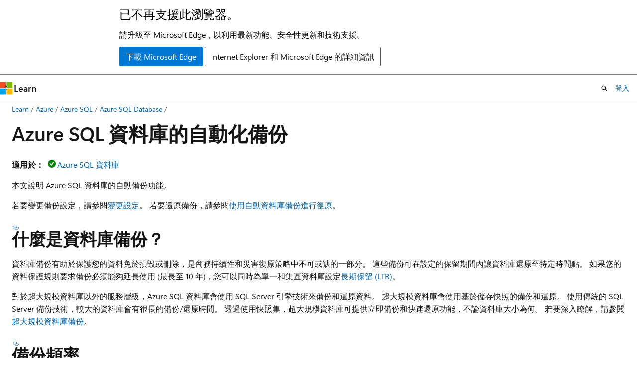

--- FILE ---
content_type: text/html
request_url: https://learn.microsoft.com/zh-tw/azure/azure-sql/database/automated-backups-overview?view=azuresql&tabs=single-database
body_size: 98148
content:
 <!DOCTYPE html>
		<html
			class="layout layout-holy-grail   show-table-of-contents conceptual show-breadcrumb default-focus"
			lang="zh-tw"
			dir="ltr"
			data-authenticated="false"
			data-auth-status-determined="false"
			data-target="docs"
			x-ms-format-detection="none"
		>
			
		<head>
			<title>自動 Geo-Redundant 備份 - Azure SQL Database | Microsoft Learn</title>
			<meta charset="utf-8" />
			<meta name="viewport" content="width=device-width, initial-scale=1.0" />
			<meta name="color-scheme" content="light dark" />

			<meta name="description" content="了解 Azure SQL 資料庫如何自動備份所有資料庫，並提供時間點還原功能。" />
			<link rel="canonical" href="https://learn.microsoft.com/zh-tw/azure/azure-sql/database/automated-backups-overview?view=azuresql" /> 

			<!-- Non-customizable open graph and sharing-related metadata -->
			<meta name="twitter:card" content="summary_large_image" />
			<meta name="twitter:site" content="@MicrosoftLearn" />
			<meta property="og:type" content="website" />
			<meta property="og:image:alt" content="Microsoft Learn" />
			<meta property="og:image" content="https://learn.microsoft.com/en-us/media/open-graph-image.png" />
			<!-- Page specific open graph and sharing-related metadata -->
			<meta property="og:title" content="自動 Geo-Redundant 備份 - Azure SQL Database" />
			<meta property="og:url" content="https://learn.microsoft.com/zh-tw/azure/azure-sql/database/automated-backups-overview?view=azuresql" />
			<meta property="og:description" content="了解 Azure SQL 資料庫如何自動備份所有資料庫，並提供時間點還原功能。" />
			<meta name="platform_id" content="9ae0552d-ad14-8d86-f597-54030c77045e" /> <meta name="scope" content="azure sql" />
			<meta name="locale" content="zh-tw" />
			 <meta name="adobe-target" content="true" /> 
			<meta name="uhfHeaderId" content="Azure" />

			<meta name="page_type" content="conceptual" />

			<!--page specific meta tags-->
			

			<!-- custom meta tags -->
			
		<meta name="schema" content="Conceptual" />
	
		<meta name="author" content="WilliamDAssafMSFT" />
	
		<meta name="breadcrumb_path" content="/azure/azure-sql/breadcrumb/toc.json" />
	
		<meta name="default_moniker" content="azuresql" />
	
		<meta name="depot_name" content="MSDN.azure-sql" />
	
		<meta name="document_id" content="1dbdd266-3d49-8aa2-f026-2bcaac3123c2" />
	
		<meta name="document_version_independent_id" content="4cd3a674-6e06-5969-faa7-0f414521c359" />
	
		<meta name="feedback_product_url" content="https://aka.ms/sqlfeedback" />
	
		<meta name="feedback_system" content="Standard" />
	
		<meta name="git_commit_id" content="b9c9bfa0d7331142fc86ac0f00285a6deea4ac3e" />
	
		<meta name="gitcommit" content="https://github.com/MicrosoftDocs/sql-docs-pr/blob/b9c9bfa0d7331142fc86ac0f00285a6deea4ac3e/azure-sql/database/automated-backups-overview.md" />
	
		<meta name="manager" content="[object Object]" />
	
		<meta name="monikerRange" content="=azuresql || =azuresql-db" />
	
		<meta name="monikers" content="azuresql" />
	
		<meta name="monikers" content="azuresql-db" />
	
		<meta name="ms.author" content="wiassaf" />
	
		<meta name="ms.custom" content="azure-sql-split" />
	
		<meta name="ms.custom" content="ignite-2025" />
	
		<meta name="ms.date" content="2025-09-25T00:00:00Z" />
	
		<meta name="ms.reviewer" content="mathoma, danil, dinethi" />
	
		<meta name="ms.service" content="azure-sql-database" />
	
		<meta name="ms.subservice" content="backup-restore" />
	
		<meta name="ms.topic" content="concept-article" />
	
		<meta name="original_content_git_url" content="https://github.com/MicrosoftDocs/sql-docs-pr/blob/live/azure-sql/database/automated-backups-overview.md" />
	
		<meta name="recommendations" content="true" />
	
		<meta name="site_name" content="Docs" />
	
		<meta name="toc_preview" content="true" />
	
		<meta name="updated_at" content="2026-01-09T19:41:00Z" />
	
		<meta name="ms.translationtype" content="MT" />
	
		<meta name="ms.contentlocale" content="zh-tw" />
	
		<meta name="loc_version" content="2026-01-09T18:48:29.6000865Z" />
	
		<meta name="loc_source_id" content="Github-64958715#live" />
	
		<meta name="loc_file_id" content="Github-64958715.live.MSDN.azure-sql.database/automated-backups-overview.md" />
	
		<meta name="toc_rel" content="../toc.json" />
	
		<meta name="feedback_help_link_type" content="" />
	
		<meta name="feedback_help_link_url" content="" />
	
		<meta name="word_count" content="9734" />
	
		<meta name="asset_id" content="database/automated-backups-overview" />
	
		<meta name="item_type" content="Content" />
	
		<meta name="previous_tlsh_hash" content="F4871BD2B5F0537427B0113F75EF93283D5A401D558D2EF97E508F4A856974A3DFEB2B7969F919A78EAC050DF8FEB2891229649AF4FD0CE7EE348E8AF8552B8A96C4C00041" />
	
		<meta name="github_feedback_content_git_url" content="https://github.com/MicrosoftDocs/sql-docs/blob/live/azure-sql/database/automated-backups-overview.md" />
	 
		<meta name="cmProducts" content="https://authoring-docs-microsoft.poolparty.biz/devrel/aebdc4a3-c54b-4eea-94e3-663d5e166f57" data-source="generated" />
	
		<meta name="spProducts" content="https://authoring-docs-microsoft.poolparty.biz/devrel/1baec8e6-ab38-4b56-bb59-f6282d94f311" data-source="generated" />
	

			<!-- assets and js globals -->
			
			<link rel="stylesheet" href="/static/assets/0.4.03306.7423-8b4f0cc9/styles/site-ltr.css" />
			
			<link rel="preconnect" href="//mscom.demdex.net" crossorigin />
						<link rel="dns-prefetch" href="//target.microsoft.com" />
						<link rel="dns-prefetch" href="//microsoftmscompoc.tt.omtrdc.net" />
						<link
							rel="preload"
							as="script"
							href="/static/third-party/adobe-target/at-js/2.9.0/at.js"
							integrity="sha384-l4AKhsU8cUWSht4SaJU5JWcHEWh1m4UTqL08s6b/hqBLAeIDxTNl+AMSxTLx6YMI"
							crossorigin="anonymous"
							id="adobe-target-script"
							type="application/javascript"
						/>
			<script src="https://wcpstatic.microsoft.com/mscc/lib/v2/wcp-consent.js"></script>
			<script src="https://js.monitor.azure.com/scripts/c/ms.jsll-4.min.js"></script>
			<script src="/_themes/docs.theme/master/zh-tw/_themes/global/deprecation.js"></script>

			<!-- msdocs global object -->
			<script id="msdocs-script">
		var msDocs = {
  "environment": {
    "accessLevel": "online",
    "azurePortalHostname": "portal.azure.com",
    "reviewFeatures": false,
    "supportLevel": "production",
    "systemContent": true,
    "siteName": "learn",
    "legacyHosting": false
  },
  "data": {
    "contentLocale": "zh-tw",
    "contentDir": "ltr",
    "userLocale": "zh-tw",
    "userDir": "ltr",
    "pageTemplate": "Conceptual",
    "brand": "azure",
    "context": {},
    "standardFeedback": true,
    "showFeedbackReport": false,
    "feedbackHelpLinkType": "",
    "feedbackHelpLinkUrl": "",
    "feedbackSystem": "Standard",
    "feedbackGitHubRepo": "MicrosoftDocs/azure-docs",
    "feedbackProductUrl": "https://aka.ms/sqlfeedback",
    "extendBreadcrumb": false,
    "isEditDisplayable": false,
    "isPrivateUnauthorized": false,
    "hideViewSource": false,
    "isPermissioned": false,
    "hasRecommendations": true,
    "contributors": [
      {
        "name": "WilliamDAssafMSFT",
        "url": "https://github.com/WilliamDAssafMSFT"
      },
      {
        "name": "MeeraDi",
        "url": "https://github.com/MeeraDi"
      },
      {
        "name": "MashaMSFT",
        "url": "https://github.com/MashaMSFT"
      },
      {
        "name": "rmca14",
        "url": "https://github.com/rmca14"
      },
      {
        "name": "meganbradley",
        "url": "https://github.com/meganbradley"
      },
      {
        "name": "johndowns",
        "url": "https://github.com/johndowns"
      },
      {
        "name": "rwestMSFT",
        "url": "https://github.com/rwestMSFT"
      },
      {
        "name": "ShannonLeavitt",
        "url": "https://github.com/ShannonLeavitt"
      },
      {
        "name": "rarandiv",
        "url": "https://github.com/rarandiv"
      },
      {
        "name": "robbyatmicrosoft",
        "url": "https://github.com/robbyatmicrosoft"
      },
      {
        "name": "AnnaMHuff",
        "url": "https://github.com/AnnaMHuff"
      },
      {
        "name": "Peter-Msft",
        "url": "https://github.com/Peter-Msft"
      },
      {
        "name": "Stralle",
        "url": "https://github.com/Stralle"
      },
      {
        "name": "JoshGer",
        "url": "https://github.com/JoshGer"
      },
      {
        "name": "alexbuckgit",
        "url": "https://github.com/alexbuckgit"
      },
      {
        "name": "SudhirRaparla",
        "url": "https://github.com/SudhirRaparla"
      },
      {
        "name": "rothja",
        "url": "https://github.com/rothja"
      },
      {
        "name": "itechedit",
        "url": "https://github.com/itechedit"
      },
      {
        "name": "ShawnJackson",
        "url": "https://github.com/ShawnJackson"
      },
      {
        "name": "v-stsavell",
        "url": "https://github.com/v-stsavell"
      },
      {
        "name": "MilanMSFT",
        "url": "https://github.com/MilanMSFT"
      },
      {
        "name": "laurabren",
        "url": "https://github.com/laurabren"
      },
      {
        "name": "v-regandowner",
        "url": "https://github.com/v-regandowner"
      },
      {
        "name": "yochananrachamim",
        "url": "https://github.com/yochananrachamim"
      },
      {
        "name": "v-alje",
        "url": "https://github.com/v-alje"
      },
      {
        "name": "gmsantos",
        "url": "https://github.com/gmsantos"
      },
      {
        "name": "LitKnd",
        "url": "https://github.com/LitKnd"
      },
      {
        "name": "TimShererWithAquent",
        "url": "https://github.com/TimShererWithAquent"
      },
      {
        "name": "Court72",
        "url": "https://github.com/Court72"
      },
      {
        "name": "v-haiboz",
        "url": "https://github.com/v-haiboz"
      },
      {
        "name": "danimir",
        "url": "https://github.com/danimir"
      },
      {
        "name": "ktoliver",
        "url": "https://github.com/ktoliver"
      },
      {
        "name": "SQLSourabh",
        "url": "https://github.com/SQLSourabh"
      },
      {
        "name": "kendaleiv",
        "url": "https://github.com/kendaleiv"
      },
      {
        "name": "rolyon",
        "url": "https://github.com/rolyon"
      },
      {
        "name": "MaraSteiu",
        "url": "https://github.com/MaraSteiu"
      },
      {
        "name": "jdmartinez36",
        "url": "https://github.com/jdmartinez36"
      },
      {
        "name": "ttorble",
        "url": "https://github.com/ttorble"
      },
      {
        "name": "shkale-msft",
        "url": "https://github.com/shkale-msft"
      },
      {
        "name": "mdrakiburrahman",
        "url": "https://github.com/mdrakiburrahman"
      },
      {
        "name": "mikefrobbins",
        "url": "https://github.com/mikefrobbins"
      },
      {
        "name": "DCtheGeek",
        "url": "https://github.com/DCtheGeek"
      },
      {
        "name": "megvanhuygen",
        "url": "https://github.com/megvanhuygen"
      },
      {
        "name": "urosmil",
        "url": "https://github.com/urosmil"
      },
      {
        "name": "ajay-msft",
        "url": "https://github.com/ajay-msft"
      },
      {
        "name": "v-rajagt-zz",
        "url": "https://github.com/v-rajagt-zz"
      },
      {
        "name": "dimitri-furman",
        "url": "https://github.com/dimitri-furman"
      },
      {
        "name": "CarlRabeler",
        "url": "https://github.com/CarlRabeler"
      }
    ]
  },
  "functions": {}
};;
	</script>

			<!-- base scripts, msdocs global should be before this -->
			<script src="/static/assets/0.4.03306.7423-8b4f0cc9/scripts/zh-tw/index-docs.js"></script>
			

			<!-- json-ld -->
			
		</head>
	
			<body
				id="body"
				data-bi-name="body"
				class="layout-body "
				lang="zh-tw"
				dir="ltr"
			>
				<header class="layout-body-header">
		<div class="header-holder has-default-focus">
			
		<a
			href="#main"
			
			style="z-index: 1070"
			class="outline-color-text visually-hidden-until-focused position-fixed inner-focus focus-visible top-0 left-0 right-0 padding-xs text-align-center background-color-body"
			
		>
			跳到主要內容
		</a>
	
		<a
			href="#"
			data-skip-to-ask-learn
			style="z-index: 1070"
			class="outline-color-text visually-hidden-until-focused position-fixed inner-focus focus-visible top-0 left-0 right-0 padding-xs text-align-center background-color-body"
			hidden
		>
			跳過到　Ask Learn　聊天體驗
		</a>
	

			<div hidden id="cookie-consent-holder" data-test-id="cookie-consent-container"></div>
			<!-- Unsupported browser warning -->
			<div
				id="unsupported-browser"
				style="background-color: white; color: black; padding: 16px; border-bottom: 1px solid grey;"
				hidden
			>
				<div style="max-width: 800px; margin: 0 auto;">
					<p style="font-size: 24px">已不再支援此瀏覽器。</p>
					<p style="font-size: 16px; margin-top: 16px;">
						請升級至 Microsoft Edge，以利用最新功能、安全性更新和技術支援。
					</p>
					<div style="margin-top: 12px;">
						<a
							href="https://go.microsoft.com/fwlink/p/?LinkID=2092881 "
							style="background-color: #0078d4; border: 1px solid #0078d4; color: white; padding: 6px 12px; border-radius: 2px; display: inline-block;"
						>
							下載 Microsoft Edge
						</a>
						<a
							href="https://learn.microsoft.com/en-us/lifecycle/faq/internet-explorer-microsoft-edge"
							style="background-color: white; padding: 6px 12px; border: 1px solid #505050; color: #171717; border-radius: 2px; display: inline-block;"
						>
							Internet Explorer 和 Microsoft Edge 的詳細資訊
						</a>
					</div>
				</div>
			</div>
			<!-- site header -->
			<header
				id="ms--site-header"
				data-test-id="site-header-wrapper"
				role="banner"
				itemscope="itemscope"
				itemtype="http://schema.org/Organization"
			>
				<div
					id="ms--mobile-nav"
					class="site-header display-none-tablet padding-inline-none gap-none"
					data-bi-name="mobile-header"
					data-test-id="mobile-header"
				></div>
				<div
					id="ms--primary-nav"
					class="site-header display-none display-flex-tablet"
					data-bi-name="L1-header"
					data-test-id="primary-header"
				></div>
				<div
					id="ms--secondary-nav"
					class="site-header display-none display-flex-tablet"
					data-bi-name="L2-header"
					data-test-id="secondary-header"
					
				></div>
			</header>
			
		<!-- banner -->
		<div data-banner>
			<div id="disclaimer-holder"></div>
			
		</div>
		<!-- banner end -->
	
		</div>
	</header>
				 <section
					id="layout-body-menu"
					class="layout-body-menu display-flex"
					data-bi-name="menu"
			  >
					
		<div
			id="left-container"
			class="left-container display-none display-block-tablet padding-inline-sm padding-bottom-sm width-full"
			data-toc-container="true"
		>
			<!-- Regular TOC content (default) -->
			<div id="ms--toc-content" class="height-full">
				<nav
					id="affixed-left-container"
					class="margin-top-sm-tablet position-sticky display-flex flex-direction-column"
					aria-label="主要"
					data-bi-name="left-toc"
					role="navigation"
				></nav>
			</div>
			<!-- Collapsible TOC content (hidden by default) -->
			<div id="ms--toc-content-collapsible" class="height-full" hidden>
				<nav
					id="affixed-left-container"
					class="margin-top-sm-tablet position-sticky display-flex flex-direction-column"
					aria-label="主要"
					data-bi-name="left-toc"
					role="navigation"
				>
					<div
						id="ms--collapsible-toc-header"
						class="display-flex justify-content-flex-end margin-bottom-xxs"
					>
						<button
							type="button"
							class="button button-clear inner-focus"
							data-collapsible-toc-toggle
							aria-expanded="true"
							aria-controls="ms--collapsible-toc-content"
							aria-label="目錄"
						>
							<span class="icon font-size-h4" aria-hidden="true">
								<span class="docon docon-panel-left-contract"></span>
							</span>
						</button>
					</div>
				</nav>
			</div>
		</div>
	
			  </section>

				<main
					id="main"
					role="main"
					class="layout-body-main "
					data-bi-name="content"
					lang="zh-tw"
					dir="ltr"
				>
					
			<div
		id="ms--content-header"
		class="content-header default-focus border-bottom-none"
		data-bi-name="content-header"
	>
		<div class="content-header-controls margin-xxs margin-inline-sm-tablet">
			<button
				type="button"
				class="contents-button button button-sm margin-right-xxs"
				data-bi-name="contents-expand"
				aria-haspopup="true"
				data-contents-button
			>
				<span class="icon" aria-hidden="true"><span class="docon docon-menu"></span></span>
				<span class="contents-expand-title"> 目錄 </span>
			</button>
			<button
				type="button"
				class="ap-collapse-behavior ap-expanded button button-sm"
				data-bi-name="ap-collapse"
				aria-controls="action-panel"
			>
				<span class="icon" aria-hidden="true"><span class="docon docon-exit-mode"></span></span>
				<span>結束編輯器模式</span>
			</button>
		</div>
	</div>
			<div data-main-column class="padding-sm padding-top-none padding-top-sm-tablet">
				<div>
					
		<div id="article-header" class="background-color-body margin-bottom-xs display-none-print">
			<div class="display-flex align-items-center justify-content-space-between">
				
		<details
			id="article-header-breadcrumbs-overflow-popover"
			class="popover"
			data-for="article-header-breadcrumbs"
		>
			<summary
				class="button button-clear button-primary button-sm inner-focus"
				aria-label="所有階層連結"
			>
				<span class="icon">
					<span class="docon docon-more"></span>
				</span>
			</summary>
			<div id="article-header-breadcrumbs-overflow" class="popover-content padding-none"></div>
		</details>

		<bread-crumbs
			id="article-header-breadcrumbs"
			role="group"
			aria-label="階層連結"
			data-test-id="article-header-breadcrumbs"
			class="overflow-hidden flex-grow-1 margin-right-sm margin-right-md-tablet margin-right-lg-desktop margin-left-negative-xxs padding-left-xxs"
		></bread-crumbs>
	 
		<div
			id="article-header-page-actions"
			class="opacity-none margin-left-auto display-flex flex-wrap-no-wrap align-items-stretch"
		>
			
		<button
			class="button button-sm border-none inner-focus display-none-tablet flex-shrink-0 "
			data-bi-name="ask-learn-assistant-entry"
			data-test-id="ask-learn-assistant-modal-entry-mobile"
			data-ask-learn-modal-entry
			
			type="button"
			style="min-width: max-content;"
			aria-expanded="false"
			aria-label="Ask Learn"
			hidden
		>
			<span class="icon font-size-lg" aria-hidden="true">
				<span class="docon docon-chat-sparkle-fill gradient-ask-learn-logo"></span>
			</span>
		</button>
		<button
			class="button button-sm display-none display-inline-flex-tablet display-none-desktop flex-shrink-0 margin-right-xxs border-color-ask-learn "
			data-bi-name="ask-learn-assistant-entry"
			
			data-test-id="ask-learn-assistant-modal-entry-tablet"
			data-ask-learn-modal-entry
			type="button"
			style="min-width: max-content;"
			aria-expanded="false"
			hidden
		>
			<span class="icon font-size-lg" aria-hidden="true">
				<span class="docon docon-chat-sparkle-fill gradient-ask-learn-logo"></span>
			</span>
			<span>Ask Learn</span>
		</button>
		<button
			class="button button-sm display-none flex-shrink-0 display-inline-flex-desktop margin-right-xxs border-color-ask-learn "
			data-bi-name="ask-learn-assistant-entry"
			
			data-test-id="ask-learn-assistant-flyout-entry"
			data-ask-learn-flyout-entry
			data-flyout-button="toggle"
			type="button"
			style="min-width: max-content;"
			aria-expanded="false"
			aria-controls="ask-learn-flyout"
			hidden
		>
			<span class="icon font-size-lg" aria-hidden="true">
				<span class="docon docon-chat-sparkle-fill gradient-ask-learn-logo"></span>
			</span>
			<span>Ask Learn</span>
		</button>
	 
		<button
			type="button"
			id="ms--focus-mode-button"
			data-focus-mode
			data-bi-name="focus-mode-entry"
			class="button button-sm flex-shrink-0 margin-right-xxs display-none display-inline-flex-desktop"
		>
			<span class="icon font-size-lg" aria-hidden="true">
				<span class="docon docon-glasses"></span>
			</span>
			<span>焦點模式</span>
		</button>
	 

			<details class="popover popover-right" id="article-header-page-actions-overflow">
				<summary
					class="justify-content-flex-start button button-clear button-sm button-primary inner-focus"
					aria-label="更多動作"
					title="更多動作"
				>
					<span class="icon" aria-hidden="true">
						<span class="docon docon-more-vertical"></span>
					</span>
				</summary>
				<div class="popover-content">
					
		<button
			data-page-action-item="overflow-mobile"
			type="button"
			class="button-block button-sm inner-focus button button-clear display-none-tablet justify-content-flex-start text-align-left"
			data-bi-name="contents-expand"
			data-contents-button
			data-popover-close
		>
			<span class="icon">
				<span class="docon docon-editor-list-bullet" aria-hidden="true"></span>
			</span>
			<span class="contents-expand-title">目錄</span>
		</button>
	 
		<a
			id="lang-link-overflow"
			class="button-sm inner-focus button button-clear button-block justify-content-flex-start text-align-left"
			data-bi-name="language-toggle"
			data-page-action-item="overflow-all"
			data-check-hidden="true"
			data-read-in-link
			href="#"
			hidden
		>
			<span class="icon" aria-hidden="true" data-read-in-link-icon>
				<span class="docon docon-locale-globe"></span>
			</span>
			<span data-read-in-link-text>閱讀英文</span>
		</a>
	 
		<button
			type="button"
			class="collection button button-clear button-sm button-block justify-content-flex-start text-align-left inner-focus"
			data-list-type="collection"
			data-bi-name="collection"
			data-page-action-item="overflow-all"
			data-check-hidden="true"
			data-popover-close
		>
			<span class="icon" aria-hidden="true">
				<span class="docon docon-circle-addition"></span>
			</span>
			<span class="collection-status">加</span>
		</button>
	
					
		<button
			type="button"
			class="collection button button-block button-clear button-sm justify-content-flex-start text-align-left inner-focus"
			data-list-type="plan"
			data-bi-name="plan"
			data-page-action-item="overflow-all"
			data-check-hidden="true"
			data-popover-close
			hidden
		>
			<span class="icon" aria-hidden="true">
				<span class="docon docon-circle-addition"></span>
			</span>
			<span class="plan-status">新增至計劃</span>
		</button>
	  
					
		<hr class="margin-block-xxs" />
		<h4 class="font-size-sm padding-left-xxs">共用方式為</h4>
		
					<a
						class="button button-clear button-sm inner-focus button-block justify-content-flex-start text-align-left text-decoration-none share-facebook"
						data-bi-name="facebook"
						data-page-action-item="overflow-all"
						href="#"
					>
						<span class="icon color-primary" aria-hidden="true">
							<span class="docon docon-facebook-share"></span>
						</span>
						<span>Facebook</span>
					</a>

					<a
						href="#"
						class="button button-clear button-sm inner-focus button-block justify-content-flex-start text-align-left text-decoration-none share-twitter"
						data-bi-name="twitter"
						data-page-action-item="overflow-all"
					>
						<span class="icon color-text" aria-hidden="true">
							<span class="docon docon-xlogo-share"></span>
						</span>
						<span>x.com</span>
					</a>

					<a
						href="#"
						class="button button-clear button-sm inner-focus button-block justify-content-flex-start text-align-left text-decoration-none share-linkedin"
						data-bi-name="linkedin"
						data-page-action-item="overflow-all"
					>
						<span class="icon color-primary" aria-hidden="true">
							<span class="docon docon-linked-in-logo"></span>
						</span>
						<span>LinkedIn</span>
					</a>
					<a
						href="#"
						class="button button-clear button-sm inner-focus button-block justify-content-flex-start text-align-left text-decoration-none share-email"
						data-bi-name="email"
						data-page-action-item="overflow-all"
					>
						<span class="icon color-primary" aria-hidden="true">
							<span class="docon docon-mail-message"></span>
						</span>
						<span>電子郵件</span>
					</a>
			  
	 
		<hr class="margin-block-xxs" />
		<button
			class="button button-block button-clear button-sm justify-content-flex-start text-align-left inner-focus"
			type="button"
			data-bi-name="print"
			data-page-action-item="overflow-all"
			data-popover-close
			data-print-page
			data-check-hidden="true"
		>
			<span class="icon color-primary" aria-hidden="true">
				<span class="docon docon-print"></span>
			</span>
			<span>列印</span>
		</button>
	
				</div>
			</details>
		</div>
	
			</div>
		</div>
	  
		<!-- privateUnauthorizedTemplate is hidden by default -->
		<div unauthorized-private-section data-bi-name="permission-content-unauthorized-private" hidden>
			<hr class="hr margin-top-xs margin-bottom-sm" />
			<div class="notification notification-info">
				<div class="notification-content">
					<p class="margin-top-none notification-title">
						<span class="icon">
							<span class="docon docon-exclamation-circle-solid" aria-hidden="true"></span>
						</span>
						<span>注意</span>
					</p>
					<p class="margin-top-none authentication-determined not-authenticated">
						需要授權才能存取此頁面。 您可以嘗試<a class="docs-sign-in" href="#" data-bi-name="permission-content-sign-in">登入</a>或<a  class="docs-change-directory" data-bi-name="permisson-content-change-directory">變更目錄</a>。
					</p>
					<p class="margin-top-none authentication-determined authenticated">
						需要授權才能存取此頁面。 您可以嘗試<a class="docs-change-directory" data-bi-name="permisson-content-change-directory">變更目錄</a>。
					</p>
				</div>
			</div>
		</div>
	
					<div class="content"><h1 id="automated-backups-in-azure-sql-database">Azure SQL 資料庫的自動化備份</h1></div>
					
		<div
			id="article-metadata"
			data-bi-name="article-metadata"
			data-test-id="article-metadata"
			class="page-metadata-container display-flex gap-xxs justify-content-space-between align-items-center flex-wrap-wrap"
		>
			 
				<div
					id="user-feedback"
					class="margin-block-xxs display-none display-none-print"
					hidden
					data-hide-on-archived
				>
					
		<button
			id="user-feedback-button"
			data-test-id="conceptual-feedback-button"
			class="button button-sm button-clear button-primary display-none"
			type="button"
			data-bi-name="user-feedback-button"
			data-user-feedback-button
			hidden
		>
			<span class="icon" aria-hidden="true">
				<span class="docon docon-like"></span>
			</span>
			<span>意見反應</span>
		</button>
	
				</div>
		  
		</div>
	 
		<div data-id="ai-summary" hidden>
			<div id="ms--ai-summary-cta" class="margin-top-xs display-flex align-items-center">
				<span class="icon" aria-hidden="true">
					<span class="docon docon-sparkle-fill gradient-text-vivid"></span>
				</span>
				<button
					id="ms--ai-summary"
					type="button"
					class="tag tag-sm tag-suggestion margin-left-xxs"
					data-test-id="ai-summary-cta"
					data-bi-name="ai-summary-cta"
					data-an="ai-summary"
				>
					<span class="ai-summary-cta-text">
						為我建立此文章的摘要
					</span>
				</button>
			</div>
			<!-- Slot where the client will render the summary card after the user clicks the CTA -->
			<div id="ms--ai-summary-header" class="margin-top-xs"></div>
		</div>
	 
		<nav
			id="center-doc-outline"
			class="doc-outline is-hidden-desktop display-none-print margin-bottom-sm"
			data-bi-name="intopic toc"
			aria-label="本文內容"
		>
			<h2 id="ms--in-this-article" class="title is-6 margin-block-xs">
				本文內容
			</h2>
		</nav>
	
					<div class="content"><p>
              <strong>適用於：</strong><img src="../media/applies-to/yes-icon.svg?view=azuresql" role="presentation" data-linktype="relative-path"><a href="/zh-tw/sql/sql-server/sql-docs-navigation-guide#applies-to" data-linktype="absolute-path">Azure SQL 資料庫</a></p>
<div class="op_single_selector">
<ul>
<li>
              <a href="automated-backups-overview?view=azuresql-db&amp;preserve-view=true" data-linktype="relative-path">Azure SQL 資料庫</a></li>
<li>
              <a href="../managed-instance/automated-backups-overview?view=azuresql-mi&amp;preserve-view=true" data-linktype="relative-path">Azure SQL 受控執行個體</a></li>
</ul>
</div>
<!---
Some of the content in this article is duplicated in /azure-sql/managed-instance/automated-backups-overview.md. Any relevant changes made to this article should be made in the other article as well. 
--->
<p>本文說明 Azure SQL 資料庫的自動備份功能。</p>
<p>若要變更備份設定，請參閱<a href="automated-backups-change-settings?view=azuresql" data-linktype="relative-path">變更設定</a>。 若要還原備份，請參閱<a href="recovery-using-backups?view=azuresql" data-linktype="relative-path">使用自動資料庫備份進行復原</a>。</p>
<h2 id="what-is-a-database-backup">什麼是資料庫備份？</h2>
<p>資料庫備份有助於保護您的資料免於損毀或刪除，是商務持續性和災害復原策略中不可或缺的一部分。 這些備份可在設定的保留期間內讓資料庫還原至特定時間點。 如果您的資料保護規則要求備份必須能夠延長使用 (最長至 10 年)，您可以同時為單一和集區資料庫設定<a href="long-term-retention-overview?view=azuresql" data-linktype="relative-path">長期保留 (LTR)</a>。</p>
<p>對於超大規模資料庫以外的服務層級，Azure SQL 資料庫會使用 SQL Server 引擎技術來備份和還原資料。 超大規模資料庫會使用基於儲存快照的備份和還原。 使用傳統的 SQL Server 備份技術，較大的資料庫會有很長的備份/還原時間。 透過使用快照集，超大規模資料庫可提供立即備份和快速還原功能，不論資料庫大小為何。 若要深入瞭解，請參閱<a href="hyperscale-automated-backups-overview?view=azuresql" data-linktype="relative-path">超大規模資料庫備份</a>。</p>
<h2 id="backup-frequency">備份頻率</h2>
<p>Azure SQL 資料庫會建立：</p>
<ul>
<li>每週進行<a href="/zh-tw/sql/relational-databases/backup-restore/full-database-backups-sql-server" data-linktype="absolute-path">完整備份</a>。</li>
<li>每 12 或 24 小時的<a href="/zh-tw/sql/relational-databases/backup-restore/differential-backups-sql-server" data-linktype="absolute-path">差異備份</a>。</li>
<li>大約每 10 分鐘的<a href="/zh-tw/sql/relational-databases/backup-restore/transaction-log-backups-sql-server" data-linktype="absolute-path">交易記錄備份</a>。</li>
</ul>
<p>交易記錄備份的確切頻率是根據計算大小與資料庫活動數量而定。 在您還原資料庫時，服務會判斷需要還原的完整、差異及交易記錄備份。</p>
<p>超大規模資料庫結構不需要完整備份、差異備份或記錄備份。 若要深入瞭解，請參閱<a href="hyperscale-automated-backups-overview?view=azuresql" data-linktype="relative-path">超大規模資料庫備份</a>。</p>
<h2 id="backup-storage-redundancy">備份儲存體冗餘</h2>
<p>儲存體備援機制會儲存多個資料複本，保護資料免受計劃性和非計劃性事件的影響。 這些事件可能涵蓋暫時性的硬體失敗、網路或電力中斷，或重大自然災害。</p>
<p>依預設，Azure SQL 資料庫中的新資料庫會將備份存放在地理冗餘的<a href="/zh-tw/azure/storage/common/storage-redundancy" data-linktype="absolute-path">儲存體 Blob</a>中，並複製到<a href="/zh-tw/azure/reliability/cross-region-replication-azure" data-linktype="absolute-path">配對區域</a>。 異地備援有助於防止會影響主要區域中備份儲存體的中斷。 它也可讓您在發生區域性中斷時，在不同的區域中還原資料庫。</p>
<p>Azure 入口網站提供<strong>工作負載環境</strong>選項，可協助預先設定部分組態設定。 可以覆寫這些設定。 此選項僅適用於 [建立 SQL Database] <strong></strong>入口網站頁面。</p>
<ul>
<li>選擇<strong>開發</strong>工作負載環境會設定<strong>備份儲存體備援</strong>選項，以使用本地備援儲存體。 本地冗餘儲存方案成本較為低廉，適用於不需要區域或地理複寫儲存冗餘的預生產環境。</li>
<li>選擇 <strong>生產</strong> 工作負載環境會將 <strong>備份儲存體備援</strong> 設定為異地備援儲存體，這是預設值。</li>
<li>[工作負載環境]<strong></strong> 選項也會變更運算的初始設定，不過可以更改此設定。 否則，[工作負載環境]<strong></strong> 選項對授權或其他資料庫組態設定沒有任何影響。</li>
</ul>
<p>若要確保您的備份會保留在部署資料庫所在的相同區域內，您可以將備份儲存體備援從預設的異地備援儲存體變更為將您的資料保留在該區域內的其他類型儲存體。 設定的備份儲存體備援會套用至短期保留 (Short-Term Retention, STR) 備份和長期保留 (Long-Term Retention, LTR) 備份。 若要深入了解儲存體備援，請參閱<a href="/zh-tw/azure/storage/common/storage-redundancy" data-linktype="absolute-path">資料備援</a>。</p>
<p>您可以在建立資料庫時設定備份儲存體備援，且可以稍後更新備份儲存體備援。 您對現有資料庫所做的變更只會套用至未來的備份。 您更新現有資料庫的備份儲存體備援之後，最多可能需要 48 小時才會套用變更。</p>
<p>您可以選擇下列其中一個備份的儲存體冗餘：</p>
<ul>
<li><p>
              <strong>本地備援儲存體 (LRS)</strong>：在主要區域的單一實體位置內，同步複製您的備份三次。 LRS 是成本最低的儲存體選項，但我們不建議用於需要復原區域中斷或保證高資料持久性的應用程式。</p>
<p>
              <span class="mx-imgBorder">
              <img src="media/automated-backups-overview/multi-paired-lrs.svg?view=azuresql" alt="此圖顯示本地備援儲存體 (LRS) 選項。" data-linktype="relative-path">
              
              </span>
            
</p>
</li>
<li><p>
              <strong>區域備援儲存體 (ZRS)</strong>：將您的備份同步複製到主要區域中的三個 Azure 可用性區域。 目前僅在<a href="/zh-tw/azure/storage/common/storage-redundancy#zone-redundant-storage" data-linktype="absolute-path">特定地區</a>提供服務。</p>
<p>
              <span class="mx-imgBorder">
              <img src="media/automated-backups-overview/multi-paired-zrs.svg?view=azuresql" alt="此圖顯示區域備援儲存體 (ZRS) 選項。" data-linktype="relative-path">
              
              </span>
            
</p>
</li>
<li><p>
              <strong>異地備援儲存體 (GRS)</strong>：透過使用 LRS，在主要區域中的單一實體位置內，同步複製您的備份三次。 然後，它會以異步方式將數據複製到 <a href="/zh-tw/azure/reliability/cross-region-replication-azure#azure-cross-region-replication-pairings-for-all-geographies" data-linktype="absolute-path">配對次要區域中</a>的單一實體位置三次。</p>
<p>結果如下：</p>
<ul>
<li>有三個同步複本在主要區域。</li>
<li>有三個同步複本在配對區域，這些複本是以非同步方式從主要區域複製到次要區域。</li>
</ul>
<p>
              <span class="mx-imgBorder">
              <img src="media/automated-backups-overview/multi-paired-grs.svg?view=azuresql" alt="此圖顯示異地備援儲存體 (GRS) 選項。" data-linktype="relative-path">
              
              </span>
            
</p>
</li>
<li><p>
              <strong>Geo-Zone 冗餘儲存（GZRS）</strong>（預覽）：地區冗餘儲存（GZRS）結合了跨可用性區域（ZRS）的高可用性，並提供地理複寫（GRS）所提供的抵禦區域中斷的保護。 將備份同步地複製到主要區域中的三個 Azure 可用性區域，並將其以異步方式複製三次到配對次要區域中的單一實體位置。 這項功能目前為預覽狀態。</p>
<p>Microsoft 建議針對需要最大一致性、持久性、可用性、絕佳效能，以及針對災害復原恢復的應用程式使用 GZRS。</p>
<p>結果如下：</p>
<ul>
<li><p>主要區域中跨 可用性區域的三個同步複本。</p>
</li>
<li><p>配對區域中的三個同步複本，以異步方式從主要區域複製到次要區域。</p>
<p>下圖顯示使用 GZRS 或 RA-GZRS 複寫資料的方式：</p>
</li>
</ul>
<p>
              <span class="mx-imgBorder">
              <img src="media/automated-backups-overview/multi-paired-gzrs.png?view=azuresql" alt="顯示異地區域備援記憶體 （GZRS） 選項的圖表。" data-linktype="relative-path">
              
              </span>
            
</p>
</li>
</ul>
<div class="WARNING">
<p>警告</p>
<ul>
<li>當資料庫更新為使用本地或區域備援儲存體時，就會立即停用<a href="recovery-using-backups?view=azuresql#geo-restore" data-linktype="relative-path">異地還原</a>。</li>
<li>所有儲存體備援的圖都會顯示具有多個可用性區域 (multi-az) 的區域。 不過，有些區域只提供單一可用性區域，而且不支援 ZRS。</li>
<li>超大規模資料庫的備份儲存體備援只能在建立期間設定。 佈建資源之後，您無法修改此設定。 若要以最短停機時間更新現有超大規模資料庫的備份儲存體備援設定，請使用<a href="active-geo-replication-overview?view=azuresql" data-linktype="relative-path">作用中異地複寫</a>。 或者，您可以使用<a href="database-copy?view=azuresql" data-linktype="relative-path">資料庫複本</a>。 若要深入了解，請參閱<a href="hyperscale-automated-backups-overview?view=azuresql#data-and-backup-storage-redundancy" data-linktype="relative-path">超大規模資料庫備份和儲存體備援</a>。</li>
</ul>
</div>
<h2 id="backup-usage">備份使用量</h2>
<p>您可以在下列情節中使用自動建立的備份：</p>
<ul>
<li><p>使用 Azure 入口網站、Azure PowerShell、Azure CLI 或 REST API，在保留期間內<a href="recovery-using-backups?view=azuresql#point-in-time-restore" data-linktype="relative-path">將現有的資料庫還原至過去的時間點</a>。 此作業會在原始資料庫的相同伺服器上建立新資料庫，但使用不同的名稱來避免覆寫原始資料庫。</p>
<p>在還原完成後，您可以選擇性刪除原始資料庫，然後將還原的資料庫重新命名為原始資料庫的名稱。 或者，您可以不刪除原始資料庫並且<a href="/zh-tw/sql/relational-databases/databases/rename-a-database" data-linktype="absolute-path">重新命名</a>，然後將還原的資料庫重新命名為原始的資料庫名稱。</p>
</li>
<li><p>
              <a href="recovery-using-backups?view=azuresql#restore-deleted-database" data-linktype="relative-path">將已刪除的資料庫還原至保留期間內的時間點</a>，包括刪除的時間在內。 已刪除的資料庫只能在當中已建立原始資料庫的相同伺服器中還原。 刪除資料庫之前，服務會建立最後的交易記錄備份，以防止任何資料遺失。</p>
</li>
<li><p>
              <a href="recovery-using-backups?view=azuresql#geo-restore" data-linktype="relative-path">將資料庫還原到其他地理區域</a>。 異地還原可讓您在無法存取您主要區域中的資料庫或備份時，從區域中斷中復原。 會在任何 Azure 區域中的任何現有伺服器上建立新的資料庫。</p>
<div class="IMPORTANT">
<p>重要</p>
<p>異地還原僅適用於已設定異地備援備份儲存體的資料庫。 如果您目前未針對資料庫使用異地複寫備份，您可以<a href="automated-backups-change-settings?view=azuresql#configure-backup-storage-redundancy" data-linktype="relative-path">設定備份儲存體備援</a>來變更此備份。</p>
</div>
</li>
<li><p>如果資料庫已設定使用 LTR 原則，請<a href="long-term-retention-overview?view=azuresql" data-linktype="relative-path">從特定的單一或集區資料庫的長期備份還原資料庫</a>。 LTR 可讓您使用 Azure 入口網站、Azure CLI 或 Azure PowerShell 來<a href="long-term-backup-retention-configure?view=azuresql" data-linktype="relative-path">還原舊版資料庫</a>，以符合規範要求或執行舊版應用程式。 如需詳細資訊，請參閱<a href="long-term-retention-overview?view=azuresql" data-linktype="relative-path">長期保存</a>。</p>
</li>
</ul>
<div class="WARNING">
<p>警告</p>
<p>還原資料庫且來源備份記憶體備援設定為異地區域備援記憶體（GZRS）時，如果未明確指定目標資料庫的備份記憶體備援組態，來源備份記憶體組態就會由新資料庫繼承。 這包括任何還原作業，例如時間點還原、資料庫複製、異地還原、從長期備份還原。
在此作業期間，如果目標 Azure 區域不支援特定的備份記憶體備援，還原作業將會失敗，並出現適當的錯誤訊息。 這可以藉由明確指定區域的可用記憶體選項來緩和。</p>
</div>
<h2 id="automatic-backups-on-secondary-replicas">在次要複本上進行自動備份</h2>
<p>自動備份現在取自<a href="service-tiers-sql-database-vcore?view=azuresql#business-critical" data-linktype="relative-path">業務關鍵</a>服務層級中的次要複本。 由於資料會在每個節點上的 SQL Server 進程之間複寫，因此備份服務會從不可讀取次要複本取得備份。 此設計可確保主要複本仍專用於主要工作負載，而可讀取次要複本則專用於唯讀工作負載。 業務關鍵服務層級中的自動備份主要取自次要複本。 如果次要複本上的自動備份失敗，備份服務會從主要複本取得備份。</p>
<p>次要複本上的自動備份</p>
<ul>
<li>預設啟用。</li>
<li>不包含超出服務層級價格的額外費用。</li>
<li>提升業務關鍵服務層級的效能和可預測性。</li>
</ul>
<div class="NOTE">
<p>注意</p>
<p>建立 Microsoft 支援服務票證，以便停用您執行個體的功能。</p>
</div>
<h2 id="restore-capabilities"> 恢復功能和特性</h2>
<p>下表摘要說明<a href="recovery-using-backups?view=azuresql#point-in-time-restore" data-linktype="relative-path">時間點還原 (PITR)</a>、<a href="recovery-using-backups?view=azuresql#geo-restore" data-linktype="relative-path">異地還原</a>和<a href="long-term-retention-overview?view=azuresql" data-linktype="relative-path">長期保留</a>的功能和特性。</p>
<p>如需復原時間的相關信息，請參閱 <a href="business-continuity-high-availability-disaster-recover-hadr-overview?view=azuresql-db&amp;preserve-view=true#rto-and-rpo" data-linktype="relative-path">RTO 和 RPO</a>。</p>
<table>
<thead>
<tr>
<th>備份屬性</th>
<th>PITR</th>
<th>異地復原</th>
<th>LTR</th>
</tr>
</thead>
<tbody>
<tr>
<td>
              <strong>SQL 備份的類型</strong></td>
<td>完整、差異、記錄。</td>
<td>PITR 備份的最新異地複寫複本。</td>
<td>僅限於完整備份。</td>
</tr>
<tr>
<td>
              <strong>保留</strong></td>
<td>預設為 7 天，可設定為介於 1 到 35 天之間的值 (基本資料庫除外，可設定為介於 1 到 7 天之間)。</td>
<td>預設為啟用，與來源相同。<sup>2</sup></td>
<td>預設不啟用。 保留最多 10 年。</td>
</tr>
<tr>
<td>
              <strong>Azure 儲存體</strong></td>
<td>預設具有異地備援功能。 您可以選擇設定區域備援或本地備援儲存體。</td>
<td>當 PITR 備份儲存冗餘設定為地理冗餘或地理區域冗餘（GZRS）時，可用。 若 PITR 備份儲存體為區域備援或本地備援時，則不可用。</td>
<td>預設具有異地備援功能。 您可以設定區域備援或本地備援儲存體。</td>
</tr>
<tr>
<td>
              <strong>將備份設定為 [不可變]<a href="/zh-tw/azure/storage/blobs/immutable-storage-overview" data-linktype="absolute-path"></a></strong></td>
<td>不支援</td>
<td>不支援</td>
<td>
              <a href="backup-immutability?view=azuresql" data-linktype="relative-path">Supported</a></td>
</tr>
<tr>
<td>
              <strong>在相同區域中恢復新資料庫</strong></td>
<td>支援</td>
<td>支援</td>
<td>支援</td>
</tr>
<tr>
<td>
              <strong>在另一個區域復原新的資料庫</strong></td>
<td>不支援</td>
<td>在任何 Azure 區域中都支援</td>
<td>在任何 Azure 區域中都支援</td>
</tr>
<tr>
<td>
              <strong>在另一個訂用帳戶中還原新資料庫</strong></td>
<td>不支援</td>
<td>不支援<sup>3</sup></td>
<td>不支援<sup>3</sup></td>
</tr>
<tr>
<td>
              <strong>透過 Azure 入口網站還原</strong></td>
<td>是的</td>
<td>是的</td>
<td>是的</td>
</tr>
<tr>
<td>
              <strong>透過 Powershell 還原</strong></td>
<td>是的</td>
<td>是的</td>
<td>是的</td>
</tr>
<tr>
<td>
              <strong>透過 Azure CLI 還原</strong></td>
<td>是的</td>
<td>是的</td>
<td>是的</td>
</tr>
</tbody>
</table>
<p>
              <sup>1</sup> 對於需要大型資料庫且必須確保商務持續性的業務關鍵應用程式，請使用<a href="failover-group-sql-db?view=azuresql" data-linktype="relative-path">容錯移轉群組</a>。<br>

              <sup>2</sup> 預設會將所有 PITR 備份儲存在異地備援儲存體上，因此，預設值為啟用異地還原。<br>

              <sup>3</sup> 因應措施是還原至新的伺服器，並使用「資源移動」將伺服器移至另一個訂用帳戶，或使用<a href="database-copy?view=azuresql#copy-to-a-different-subscription" data-linktype="relative-path">跨訂用帳戶資料庫複製</a>。</p>
<h2 id="restore-a-database-from-backup">從備份還原資料庫</h2>
<p>若要執行還原，請參閱<a href="recovery-using-backups?view=azuresql" data-linktype="relative-path">從備份還原資料庫</a>。 您可以使用下列範例來探索備份設定和還原作業。</p>
<table>
<thead>
<tr>
<th>作業</th>
<th>Azure 入口網站</th>
<th>Azure CLI</th>
<th>Azure PowerShell</th>
</tr>
</thead>
<tbody>
<tr>
<td>
              <strong>變更備份保留期</strong></td>
<td>
              <a href="automated-backups-change-settings?view=azuresql&amp;tabs=azure-portal#change-short-term-retention-policy" data-linktype="relative-path">SQL 資料庫</a> <br> 
              <a href="../managed-instance/automated-backups-change-settings?view=azuresql&amp;tabs=azure-portal#change-short-term-retention-policy" data-linktype="relative-path">SQL 受控執行個體</a></td>
<td>
              <a href="automated-backups-change-settings?view=azuresql&amp;tabs=azure-cli#change-short-term-retention-policy" data-linktype="relative-path">SQL 資料庫</a> <br> 
              <a href="../managed-instance/automated-backups-change-settings?view=azuresql&amp;tabs=azure-cli#change-short-term-retention-policy" data-linktype="relative-path">SQL 受控執行個體</a></td>
<td>
              <a href="automated-backups-change-settings?view=azuresql&amp;tabs=powershell#change-short-term-retention-policy" data-linktype="relative-path">SQL 資料庫</a> <br>
              <a href="../managed-instance/automated-backups-change-settings?view=azuresql&amp;tabs=powershell#change-short-term-retention-policy" data-linktype="relative-path">SQL 受控執行個體</a></td>
</tr>
<tr>
<td>
              <strong>變更長期備份保留期</strong></td>
<td>
              <a href="long-term-backup-retention-configure?view=azuresql#create-long-term-retention-policies" data-linktype="relative-path">SQL 資料庫</a><br> 
              <a href="../managed-instance/long-term-backup-retention-configure?view=azuresql" data-linktype="relative-path">SQL 受控執行個體</a></td>
<td>
              <a href="long-term-backup-retention-configure?view=azuresql" data-linktype="relative-path">SQL 資料庫</a> <br> 
              <a href="../managed-instance/long-term-backup-retention-configure?view=azuresql" data-linktype="relative-path">SQL 受控執行個體</a></td>
<td>
              <a href="long-term-backup-retention-configure?view=azuresql" data-linktype="relative-path">SQL 資料庫</a><br>
              <a href="../managed-instance/long-term-backup-retention-configure?view=azuresql" data-linktype="relative-path">SQL 受控執行個體</a></td>
</tr>
<tr>
<td>
              <strong>從某個時間點還原資料庫</strong></td>
<td>
              <a href="recovery-using-backups?view=azuresql#point-in-time-restore" data-linktype="relative-path">SQL 資料庫</a><br>
              <a href="../managed-instance/point-in-time-restore?view=azuresql" data-linktype="relative-path">SQL 受控執行個體</a></td>
<td>
              <a href="/zh-tw/cli/azure/sql/db#az-sql-db-restore" data-linktype="absolute-path">SQL 資料庫</a> <br> 
              <a href="/zh-tw/cli/azure/sql/midb#az-sql-midb-restore" data-linktype="absolute-path">SQL 受控執行個體</a></td>
<td>
              <a href="/zh-tw/powershell/module/az.sql/restore-azsqldatabase" data-linktype="absolute-path">SQL 資料庫</a> <br> 
              <a href="/zh-tw/powershell/module/az.sql/restore-azsqlinstancedatabase" data-linktype="absolute-path">SQL 受控執行個體</a></td>
</tr>
<tr>
<td>
              <strong>還原已刪除的資料庫</strong></td>
<td>
              <a href="recovery-using-backups?view=azuresql" data-linktype="relative-path">SQL 資料庫</a><br>
              <a href="../managed-instance/point-in-time-restore?view=azuresql#restore-a-deleted-database" data-linktype="relative-path">SQL 受控執行個體</a></td>
<td>
              <a href="long-term-backup-retention-configure?view=azuresql#restore-from-ltr-backups" data-linktype="relative-path">SQL 資料庫</a> <br> 
              <a href="../managed-instance/long-term-backup-retention-configure?view=azuresql#restore-from-ltr-backups" data-linktype="relative-path">SQL 受控執行個體</a></td>
<td>
              <a href="/zh-tw/powershell/module/az.sql/get-azsqldeleteddatabasebackup" data-linktype="absolute-path">SQL 資料庫</a> <br> 
              <a href="/zh-tw/powershell/module/az.sql/get-azsqldeletedinstancedatabasebackup" data-linktype="absolute-path">SQL 受控執行個體</a></td>
</tr>
</tbody>
</table>
<h2 id="export-a-database">匯出資料庫</h2>
<p>Azure 服務所建立的自動備份無法直接下載或存取。 它們只能用於透過 Azure 進行還原作業。</p>
<p>您也可以用另類方法匯出 Azure SQL 資料庫。 當您需要匯出資料庫以封存或移至另一個平台時，可以將<a href="database-export?view=azuresql" data-linktype="relative-path">資料庫結構描述和資料</a>匯出至 <a href="/zh-tw/sql/relational-databases/data-tier-applications/data-tier-applications#bacpac" data-linktype="absolute-path">BACPAC</a> 檔案。 BACPAC 檔案是一種副檔名為 BACPAC 的 ZIP 檔案，其中包含來自資料庫的中繼資料和資料。 BACPAC 檔案可以儲存在 Azure Blob 儲存體或內部部署位置的本機儲存體中，稍後再匯回 <a href="sql-database-paas-overview?view=azuresql" data-linktype="relative-path">Azure SQL 資料庫</a>、<a href="../managed-instance/sql-managed-instance-paas-overview?view=azuresql" data-linktype="relative-path">Azure SQL 受控執行個體</a>或 <a href="/zh-tw/sql/database-engine/sql-server-database-engine-overview" data-linktype="absolute-path">SQL Server 執行個體</a>。</p>
<p>您也可以<a href="database-import-export-private-link?view=azuresql" data-linktype="relative-path">使用私人連結匯入或匯出 Azure SQL 資料庫</a>或<a href="database-import-export-azure-services-off?view=azuresql" data-linktype="relative-path">匯入或匯出 Azure SQL 資料庫</a>，但不允許 Azure 服務存取伺服器。</p>
<h2 id="backup-scheduling">備份排程設定</h2>
<p>新的資料庫建立或還原後，就會立即排程第一次完整備份。 此備份通常會在 30 分鐘內完成，但如果資料庫很大，則所需時間可能更久。 例如，在還原的資料庫或資料庫複本上，初始備份可能需要較長的時間，通常會大於新的資料庫。</p>
<p>第一次完整備份之後，所有進一步的備份都會自動排程和管理。 資料庫備份的確切時間，依 SQL Database 服務整體系統工作負載維持平衡而決定。 您無法變更備份作業的排程，也無法加以停用。</p>
<div class="IMPORTANT">
<p>重要</p>
<ul>
<li>若為新的、已還原的或已複製的資料庫，時間點還原功能會在建立初始完整備份之後的初始交易記錄備份時變為可用。</li>
<li>超大規模資料庫會在建立後立即受到保護，不同於初始備份需要時間的其他資料庫。 即使超大規模資料庫是透過複製或還原大量資料而建立，也會立即獲得保護。 若要深入了解，請檢閱<a href="hyperscale-automated-backups-overview?view=azuresql" data-linktype="relative-path">超大規模資料庫自動備份</a>。</li>
</ul>
</div>
<h2 id="backup-storage-consumption">備份儲存體耗用量</h2>
<p>透過使用 SQL Server 備份和還原技術，將資料庫還原至某個時間點需要不中斷的備份鏈結。 該鏈結包含一個完整備份、選擇性地包含一個差異備份，以及一或多個交易記錄備份。</p>
<p>Azure SQL 資料庫排程每週一次完整備份。 若要在整個保留期間內提供 PITR，系統必須儲存額外的完整、差異和交易記錄備份，且儲存時間最多比設定的保留期間長一週。</p>
<p>換句話說，對於保留期間內的任何時間點，都必須有早於保留期間最舊時間的完整備份。 必須確保從該完整備份到下一次完整備份之間存在不中斷的差異備份和交易日誌備份鏈。</p>
<p>超大規模資料庫使用不同的備份排程機制。 如需詳細資訊，請參閱<a href="hyperscale-automated-backups-overview?view=azuresql#backup-scheduling" data-linktype="relative-path">超大規模資料庫備份排程</a>。</p>
<p>不再需要用來提供 PITR 功能的備份會自動刪除。 由於差異備份與記錄備份需要有更早的備份才能還原，因此會每週將這三種類型的備份一起清除。</p>
<p>針對所有資料庫 (包括 <a href="transparent-data-encryption-tde-overview?view=azuresql" data-linktype="relative-path">TDE 加密</a>資料庫)，所有完整和差異備份會經過壓縮以減少備份儲存體壓縮和成本。 平均備份壓縮比率為 3 到 4 倍。 不過，比率可能會根據資料的本質，以及資料庫中是否使用資料壓縮，而更低或更高。</p>
<div class="IMPORTANT">
<p>重要</p>
<p>對於 TDE 加密的資料庫，基於效能考慮，記錄備份檔案不會壓縮。 非 TDE 加密資料庫的記錄備份會進行壓縮。</p>
</div>
<p>Azure SQL 資料庫會將您的使用期內備份儲存體總計計算為累計值。 每隔 1 小時便會向 Azure 計費管線回報此值。 此管道負責彙總此每小時使用量，以便在每個月底計算您的耗用量。 刪除資料庫之後，耗用量會減少，因為備份會達到年限並且刪除。 刪除所有備份且 PITR 無法再使用之後，就會停止計費。</p>
<div class="IMPORTANT">
<p>重要</p>
<p>資料庫的備份會保留以提供 PITR，即使資料庫已刪除也一樣。 雖然刪除和重新建立資料庫可能會節省記憶體和計算成本，但可能會增加備份記憶體成本。 原因是每一次刪除資料庫時，服務都會保留每一個已刪除資料庫的備份。</p>
</div>
<h3 id="monitor-consumption">監視耗用量</h3>
<p>針對 Azure SQL 資料庫中的 vCore 資料庫，每種類型的備份 (完整、差異和記錄) 所使用的儲存體在資料庫監視窗格上報告為個別的計量。 下列螢幕擷取畫面顯示如何監視單一資料庫的備份儲存體耗用量。</p>
<p>
              <span class="mx-imgBorder">
              <a href="media/automated-backups-overview/backup-metrics.png?view=azuresql#lightbox" data-linktype="relative-path">
              <img src="media/automated-backups-overview/backup-metrics.png?view=azuresql" alt="此螢幕擷取畫面顯示 Azure 入口網站中監視資料庫備份耗用量的選項。" data-linktype="relative-path">
              
              </a>
              </span>
            
</p>
<p>請參閱<a href="hyperscale-automated-backups-overview?view=azuresql#monitor-backup-storage-consumption" data-linktype="relative-path">監視超大規模資料庫備份耗用量</a>，以取得如何監視超大規模資料庫耗用量的指示。</p>
<h3 id="fine-tune-backup-storage-consumption">微調備份儲存體耗用量</h3>
<p>最多可達資料庫資料大小上限的備份儲存體使用量不會收費。 多餘的備份儲存體使用量取決於工作負載和個別資料庫的大小上限。 請考慮使用下列幾項微調技術，以減少備份儲存體耗用量：</p>
<ul>
<li>針對您的需求，將<a href="automated-backups-change-settings?view=azuresql#change-short-term-retention-policy" data-linktype="relative-path">備份保留期間</a>縮至最短。</li>
<li>避免執行大型寫入作業 (如索引重建) 超過您所需的頻率。</li>
<li>若是大型資料載入作業，請考慮使用<a href="/zh-tw/sql/relational-databases/indexes/columnstore-indexes-overview" data-linktype="absolute-path">叢集資料行存放區索引</a>，並遵循相關的<a href="/zh-tw/sql/relational-databases/indexes/columnstore-indexes-data-loading-guidance" data-linktype="absolute-path">最佳做法</a>。 另外，也請考慮減少非叢集索引的數目。</li>
<li>在一般用途服務層級中，佈建的資料儲存體比備份儲存體的價格便宜。 如果您的超額備份儲存體成本一直很高，可以考慮增加資料儲存體，以節省備份儲存體。</li>
<li>在您的應用程式邏輯中使用 <code>tempdb</code> 來儲存暫存結果或暫時性資料，而不使用永久資料表。</li>
<li>如果可能的話，請使用本地備援備份儲存體 (例如開發/測試環境)。</li>
</ul>
<h2 id="backup-retention">備份保留</h2>
<p>Azure SQL 資料庫提供備份的短期保留和長期保留。 短期保留允許在資料庫的保留時效內執行 PITR。 長期保留則會針對各種合規性需求提供備份。</p>
<h3 id="short-term-retention">短期保留</h3>
<p>所有新的、還原的和複製的資料庫，Azure SQL 資料庫都保留足夠的備份，預設允許過去 7 天內的 PITR。 服務會定期執行完整、差異和記錄備份，以確保資料庫可以還原至資料庫所定義保留期間內的任何時間點。</p>
<p>差異備份可以設定為在 12 小時或 24 小時內發生一次。 相較於 12 小時的頻率，24 小時的差異備份頻率可能會增加還原資料庫所需的時間。 在虛擬核心模型中，差異備份的預設頻率是 12 小時一次。 在 DTU 模型中，預設頻率為 24 小時一次。</p>
<p>您可以在建立資料庫時指定 STR 的備份儲存體備援選項，然後在稍後進行變更。 如果您在建立資料庫之後變更備份備援選項，新的備份將會使用新的備援選項。 不會移動或複製使用過去 STR 備援選項製作的備份。 這些備份會保留在原始儲存體帳戶中，直到保留期間到期為止，可能是 1 到 35 天。</p>
<p>您可以針對每個使用中資料庫<a href="automated-backups-change-settings?view=azuresql#change-short-term-retention-policy" data-linktype="relative-path">變更備份保留期間</a>，範圍是 1 到 35 天；基本資料庫除外，其可設定範圍為 1 到 7 天。 如<a href="#backup-storage-consumption" data-linktype="self-bookmark">備份儲存體耗用量</a>所述，儲存以啟用 PITR 的備份可能會比保留期間還舊。 如果您需要保留備份的時間超過 35 天的短期保留期間上限，您可以啟用<a href="long-term-retention-overview?view=azuresql" data-linktype="relative-path">長期保留</a>。</p>
<p>如果您刪除資料庫，系統保留備份的方式，就像保留具有特定保留期間的線上資料庫一樣。 您無法變更已刪除資料庫的備份保留期間。</p>
<div class="IMPORTANT">
<p>重要</p>
<p>如果您刪除伺服器，則該伺服器上的所有資料庫也會一併刪除，且無法復原。 您無法還原已刪除的伺服器。 但是，如果您已為資料庫設定長期保留，則不會刪除 LTR 備份。 您可以使用這些備份，將資料庫還原至相同訂用帳戶中的不同伺服器，並還原到建立 LTR 備份的時間點。 若要深入了解，請檢閱<a href="long-term-backup-retention-configure?view=azuresql#view-backups-and-restore-from-a-backup" data-linktype="relative-path">還原長期備份</a>。</p>
</div>
<h3 id="long-term-retention">長期保留</h3>
<p>對於 SQL Database，您可以在 Azure Blob 儲存體中設定長達 10 年的完整長期保留 (LTR) 備份。 設定 LTR 原則之後，每週都會自動將完整備份複製到不同的儲存體容器。</p>
<p>為了符合各種合規性需求，您可以針對每週、每月和/或每年完整備份選取不同的保留期限。 頻率因原則而異。 例如，設定 <code>W=0, M=1</code> 會在每月建立 LTR 複本。 如需 LTR 的詳細資訊，請參閱<a href="long-term-retention-overview?view=azuresql" data-linktype="relative-path">長期保留</a>。</p>
<p>更新現有資料庫的備份儲存體備援，只會將變更套用至未來建立的後續備份，而不是針對現有的備份。 資料庫的所有現有 LTR 備份會繼續駐留在現有儲存體 Blob 中。 系統會根據設定的備份儲存體備援來複寫新的備份。</p>
<p>儲存體耗用量取決於選取的頻率和 LTR 備份的保留期間。 您可以使用 <a href="https://azure.microsoft.com/pricing/calculator/?service=sql-database" data-linktype="external">LTR 定價計算機</a>來估算 LTR 儲存體的成本。</p>
<p>從 LTR 備份還原超大規模資料庫時，會停用讀取縮放屬性。 若要在已還原的資料庫上啟用讀取縮放功能，請在建立資料庫後更新它。 從 LTR 備份還原時，您必須指定目標服務等級目標。</p>
<p>可以為從其他服務層級建立或移轉的超大規模資料庫啟用長期保留。 如果您嘗試為尚不支援的超大規模資料庫啟用 LTR，會收到下列錯誤：「啟用此資料庫的長期備份保留時發生錯誤。 請連絡 Microsoft 支援，以啟用長期備份保留。」在此情況下，連絡 Microsoft 支援服務，並建立支援票證以解決此問題。</p>
<h2 id="backup-storage-costs">備份儲存體成本</h2>
<p>備份儲存體的價格取決於您的<a href="purchasing-models?view=azuresql" data-linktype="relative-path">購買模型 (DTU 或 vCore)</a>、選擇的備份儲存體備援選項，以及區域。 備份儲存體會根據每個月耗用的 GB 來收費，與所有備份的費率相同。</p>
<p>如需價格，請參閱 <a href="https://azure.microsoft.com/pricing/details/sql-database/single/" data-linktype="external">Azure SQL 資料庫定價</a>頁面。</p>
<div class="NOTE">
<p>注意</p>
<p>Azure 發票只會顯示超額的備份儲存體耗用量，而不是整個備份儲存體耗用量。 例如，在假設的案例中，如果您已佈建 4 TB 的資料儲存體，您將會取得 4 TB 的可用備份儲存體空間。 如果您使用總計 5.8 TB 的備份儲存空間，Azure 發票只會顯示 1.8 TB，因為您只需要支付已使用的超額備份儲存體費用。</p>
</div>
<h3 id="dtu-model">DTU 模型</h3>
<p>在 DTU 模型中，對於資料庫和彈性集區，預設保留期為 7 天或更長時間的 PITR 備份存儲不會額外收費。 PITR 備份儲存體的價格是資料庫或集區價格的一部分。</p>
<div class="IMPORTANT">
<p>重要</p>
<p>在 DTU 模型中，資料庫和彈性集區會根據 LTR 備份所耗用的實際儲存體，針對 <a href="long-term-retention-overview?view=azuresql" data-linktype="relative-path">LTR 備份</a> 儲存體收費。</p>
</div>
<h3 id="vcore-model">虛擬核心模型</h3>
<p>Azure SQL 資料庫會將所有可計費備份儲存體計算為所有備份檔案的累計值。 每隔 1 小時便會向 Azure 計費管線回報此值。 此管道會彙總此每小時使用量，以便在每個月底取得您的備份儲存體耗用量。</p>
<p>如果刪除了資料庫，備份儲存體耗用量將會逐漸降低，因為較舊的備份會達到年限並且刪除。 由於差異備份與記錄備份需要有更早的備份才能還原，因此會每週將這三種類型的備份一起清除。 刪除所有備份之後，就會停止計費。</p>
<p>超大規模資料庫會以不同的方式計算備份儲存體成本。 如需詳細資訊，請參閱<a href="hyperscale-automated-backups-overview?view=azuresql#backup-storage-costs" data-linktype="relative-path">超大規模資料庫儲存體成本</a>。</p>
<p>針對單一資料庫，會提供等於資料庫資料儲存體上限 100% 的備份儲存體數量，不另外收取費用。  下列方程式用於計算可計費備份儲存體使用量總計：</p>
<p><code>Total billable backup storage size = (size of full backups + size of differential backups + size of log backups) – maximum data storage</code></p>
<p>針對彈性集區，會提供等於集區資料儲存體大小上限 100% 的備份儲存體數量，不另外收取費用。 對於集區資料庫，系統會在集區層級彙總可計費備份儲存體大小總計，其計算方式如下：</p>
<p><code>Total billable backup storage size = (total size of all full backups + total size of all differential backups + total size of all log backups) - maximum pool data storage</code></p>
<p>可計費備份儲存體總計 (如果有的話) 會依據所使用的備份儲存體備援費率，以每個月的 GB 為單位收費。 這個備份儲存體耗用量取決於工作負載和個別資料庫、彈性集區和受控執行個體的大小。 經過大量修改的資料庫具有較大的差異和記錄備份，因為這些備份的大小與變更的資料量成正比。 因此，這類資料庫有較高的備份費用。</p>
<p>簡單的範例是，假設資料庫累積 744 GB 的備份儲存體，而且這個數量因為資料庫完全閒置以致整個月都保持固定不變。 若要將此累計儲存體耗用量轉換成每小時使用量，請將此數量除以 744.0 (每月 31 天乘以 每天 24 小時)。 SQL Database 向 Azure 計費管線報告資料庫每小時耗用 1 GB 的 PITR 備份 (固定費率)。 Azure 帳單會彙總此耗用量，並顯示整個月的使用量為 744 GB。 費用會根據您區域每個月的 GB 費率而定。</p>
<p>以下是另一個範例。 假設同一個閒置的資料庫在當月中，保留期從 7 天延長至 14 天。 這項增加會導致備份儲存體總計加倍成為 1,488 GB。 SQL Database 會報告第 1 小時到第 372 小時（即上半月）的 1 GB 使用量。 它會報告第 373 到第 744 小時（下半月）的使用量為 2 GB。 此使用量會彙總為每個月 1,116 GB 的最終帳單。</p>
<p>實際的備份計費案例更為複雜。 由於資料庫中的變更率取決於工作負載，並且會隨著時間變動，因此每個差異備份和日誌備份的大小也會不同。 備份儲存體的每小時使用量會隨之波動。</p>
<p>每個差異備份也會包含自上次完整備份以來在資料庫中所做的所有變更。 因此，所有差異備份的總大小會隨著一週的進展而逐漸增加。 然後在一組較舊的完整、差異和記錄備份過期之後，急遽下降。</p>
<p>例如，假設有大量寫入活動 (例如索引重建) 在完整備份完成之後執行。 索引重建所做的修改將會包括在以下內容中：</p>
<ul>
<li>在重建期間所建立的交易記錄備份中。</li>
<li>在下一個差異備份中。</li>
<li>在每次差異備份中，直到下一次完整備份發生為止。</li>
</ul>
<p>在較大型資料庫中，如果差異備份過大，則在最後一個情境中，服務中的最佳化會建立完整備份，而不是差異備份。 這樣會減少所有差異備份的大小，直到下次完整備份。</p>
<p>您可以監視一段時間內每種備份類型 (完整、差異、交易記錄) 的備份儲存體耗用量總計，如<a href="#monitor-consumption" data-linktype="self-bookmark">監視耗用量</a>所述。</p>
<h3 id="monitor-costs">監視成本</h3>
<p>若要了解備份儲存體成本，請移至 Azure 入口網站中的 [成本管理 + 計費]。 選取 [成本管理]，接著選取 [成本分析]。 選取<strong>範圍</strong>的所需訂閱，然後篩選您感興趣的時間範圍和服務，如下所示：</p>
<ol>
<li><p>新增 [服務名稱] 的篩選條件。</p>
</li>
<li><p>在下拉式清單中，選取 <strong>sql Database</strong> 來配置為單一資料庫或彈性資料庫集區。</p>
</li>
<li><p>為 [儀表子類別] 新增篩選條件。</p>
</li>
<li><p>若要監視 PITR 備份成本，請在下拉式清單中針對單一資料庫或彈性資料庫集區選取 [單一/彈性集區 PITR 備份儲存體]。 只有在備份儲存體耗用量存在時，才會顯示計量。</p>
<p>若要監視 LTR 備份成本，請在下拉式清單中針對單一資料庫或彈性資料庫集區選取 [LTR 備份儲存體]。 只有在備份儲存體耗用量存在時，才會顯示計量。</p>
</li>
</ol>
<p>您可能會對 [儲存體] 和 [計算] 子類別感興趣，但其與備份儲存體成本無關。</p>
<p>
              <span class="mx-imgBorder">
              <a href="media/automated-backups-overview/check-backup-storage-cost-sql-mi.png?view=azuresql#lightbox" data-linktype="relative-path">
              <img src="media/automated-backups-overview/check-backup-storage-cost-sql-mi.png?view=azuresql" alt="顯示備份儲存體成本分析的螢幕擷取畫面。" data-linktype="relative-path">
              
              </a>
              </span>
            
</p>
<div class="IMPORTANT">
<p>重要</p>
<p>計量僅會針對目前使用中的計數器顯示。 如果無法使用計數器，可能是目前未使用該類別。 例如，未消耗儲存空間的資源不會顯示儲存空間計數器。 如果沒有 PITR 或 LTR 備份儲存體耗用量，就不會顯示這些計量。</p>
</div>
<p>如需詳細資訊，請參閱 <a href="cost-management?view=azuresql" data-linktype="relative-path">Azure SQL 資料庫成本管理</a>。</p>
<h2 id="encrypted-backups">加密的備份</h2>
<p>如果您的資料庫使用 TDE 加密，則備份會在靜止時自動加密 (包括 LTR 備份)。 Azure SQL 中所有新的資料庫預設都會設定為啟用 TDE。 如需 TDE 的詳細資訊，請參閱 <a href="/zh-tw/sql/relational-databases/security/encryption/transparent-data-encryption-azure-sql" data-linktype="absolute-path">SQL Database 的透明資料加密</a>。</p>
<h2 id="backup-integrity">備份完整性</h2>
<p>Azure SQL 工程小組會持續自動測試自動資料庫備份的還原。 進行時間點還原時，資料庫也會收到使用 DBCC CHECKDB 的完整性檢查。</p>
<p>完整性檢查期間找到任何問題時，都會對工程小組發出警示。 如需詳細資訊，請參閱 <a href="https://azure.microsoft.com/blog/data-integrity-in-azure-sql-database/" data-linktype="external">SQL Database 中的資料完整性</a>。</p>
<p>系統會使用 CHECKSUM 選項來執行所有資料庫備份，以提供額外的備份完整性。</p>
<h2 id="backup-protection">備份保護</h2>
<p>Azure SQL Database 備份完全在 Microsoft 所擁有的 Azure 訂用帳戶內，使用安全的內部 Azure 儲存帳戶來管理。 這些備份無法從外部存取，可確保強式數據隔離和保護。 在 Microsoft 中，只有後端服務，例如 Backup-Restore 服務可以存取建立、複製或還原這些備份。 Microsoft工程師，包括開發人員，沒有常設存取權。 若要將暴露程度降到最低並最大化安全性，Microsoft在絕對必要的情況下，只能在嚴格的稽核控制下取得 Just-In-Time （JIT） 存取權，以針對特定客戶問題進行疑難解答。</p>
<p>備份會在保留到期後自動刪除。</p>
<h2 id="compliance-through-backup-retention">透過保留備份實現合規性</h2>
<p>如果預設保留不符合合規性需求，您可以變更 PITR 保留期間。 如需詳細資訊，請參閱<a href="automated-backups-change-settings?view=azuresql#change-short-term-retention-policy" data-linktype="relative-path">變更時間點復原備份保留期間</a>。</p>
<p>當您將資料庫從以 DTU 為基礎的服務層級，移轉至以 vCore 為基礎的服務層級時，PITR（時間點復原）保留期將被保留，以確保不會危害您應用程式的資料復原原則。</p>
<div class="NOTE">
<p>注意</p>
<p>
              <a href="automated-backups-change-settings?view=azuresql" data-linktype="relative-path">變更自動備份設定</a>一文提供關於如何從裝置或服務刪除個人資料的步驟，並且可以用來支援遵循 GDPR 的義務。 如需 GDPR 的一般資訊，請參閱 <a href="https://www.microsoft.com/trust-center/privacy/gdpr-overview" data-linktype="external">Microsoft 信任中心的 GDPR 區段</a>和<a href="https://servicetrust.microsoft.com/ViewPage/GDPRGetStarted" data-linktype="external">服務信任入口網站的 GDPR 區段</a>。</p>
</div>
<h2 id="use-azure-policy-to-enforce-backup-storage-redundancy">使用 Azure 原則來強制執行備份儲存體備援</h2>
<p>如果您有資料駐留要求需將所有資料保留在單一 Azure 區域中，您可能希望使用 Azure 原則，確保您的 SQL 資料庫執行區域備援或本地備援的備份。</p>
<p>Azure 原則是一項服務，可讓您用來建立、指派和管理將規則套用至 Azure 資源的原則。 Azure 原則可協助讓這些資源符合您的公司標準及服務等級協定等規範。 如需詳細資訊，請參閱 <a href="/zh-tw/azure/governance/policy/overview" data-linktype="absolute-path">Azure 原則概觀</a>。</p>
<h3 id="built-in-backup-storage-redundancy-policies">內建備份儲存體備援原則</h3>
<p>若要在組織層級強制執行資料落地需求，您可以使用 <a href="/zh-tw/azure/governance/policy/assign-policy-portal" data-linktype="absolute-path">Azure 入口網站</a>或 <a href="/zh-tw/azure/governance/policy/assign-policy-powershell" data-linktype="absolute-path">Azure PowerShell</a>，將原則指派給訂用帳戶。</p>
<p>例如，如果您啟用原則「Azure SQL DB 應該避免使用 GRS 備份」，就無法使用預設儲存體建立資料庫作為全域備援儲存體，而且使用者將無法使用 GRS，並出現錯誤訊息「將備份儲存體帳戶類型設定為『Standard_RAGRS』，在資料庫建立或更新期間失敗」。</p>
<p>如需 SQL Database 的內建原則定義完整清單，請檢閱<a href="policy-reference?view=azuresql" data-linktype="relative-path">原則參考</a>。</p>
<div class="IMPORTANT">
<p>重要</p>
<p>您透過 T-SQL 建立資料庫時，不會強制執行 Azure 原則。 若要在使用 T-SQL 建立資料庫時指定資料落地，請<a href="/zh-tw/sql/t-sql/statements/create-database-transact-sql#create-database-using-zone-redundancy-for-backups" data-linktype="absolute-path">在 CREATE DATABASE 陳述式中使用 'LOCAL' 或 'ZONE' 做為 BACKUP_STORAGE_REDUNDANCY 參數的輸入</a>。</p>
</div>
<h2 id="related-content">相關內容</h2>
<ul>
<li>若要深入了解其他 SQL Database 商務持續性解決方案，請參閱<a href="business-continuity-high-availability-disaster-recover-hadr-overview?view=azuresql" data-linktype="relative-path">商務持續性概觀</a>。</li>
<li>若要變更備份設定，請參閱<a href="automated-backups-change-settings?view=azuresql" data-linktype="relative-path">變更設定</a>。</li>
<li>若要還原備份，請參閱<a href="recovery-using-backups?view=azuresql" data-linktype="relative-path">使用備份復原</a>，或使用 <a href="scripts/restore-database-powershell?view=azuresql" data-linktype="relative-path">PowerShell 將資料庫還原到某個時間點</a>。</li>
<li>如需如何在 Azure Blob 儲存體中設定和管理自動備份的長期保留，並從長期保留還原的相關資訊，請參閱<a href="long-term-backup-retention-configure?view=azuresql" data-linktype="relative-path">管理長期備份保留期</a>。</li>
<li>針對 Azure SQL 受控執行個體，請參閱<a href="../managed-instance/automated-backups-overview?view=azuresql" data-linktype="relative-path">自動備份 SQL 受管理執行個體</a>。</li>
</ul>
</div>
					
		<div
			id="ms--inline-notifications"
			class="margin-block-xs"
			data-bi-name="inline-notification"
		></div>
	 
		<div
			id="assertive-live-region"
			role="alert"
			aria-live="assertive"
			class="visually-hidden"
			aria-relevant="additions"
			aria-atomic="true"
		></div>
		<div
			id="polite-live-region"
			role="status"
			aria-live="polite"
			class="visually-hidden"
			aria-relevant="additions"
			aria-atomic="true"
		></div>
	
					
		<!-- feedback section -->
		<section
			id="site-user-feedback-footer"
			class="font-size-sm margin-top-md display-none-print display-none-desktop"
			data-test-id="site-user-feedback-footer"
			data-bi-name="site-feedback-section"
		>
			<hr class="hr" />
			<h2 id="ms--feedback" class="title is-3">意見反應</h2>
			<div class="display-flex flex-wrap-wrap align-items-center">
				<p class="font-weight-semibold margin-xxs margin-left-none">
					此頁面對您有幫助嗎？
				</p>
				<div class="buttons">
					<button
						class="thumb-rating-button like button button-primary button-sm"
						data-test-id="footer-rating-yes"
						data-binary-rating-response="rating-yes"
						type="button"
						title="本文很有幫助"
						data-bi-name="button-rating-yes"
						aria-pressed="false"
					>
						<span class="icon" aria-hidden="true">
							<span class="docon docon-like"></span>
						</span>
						<span>Yes</span>
					</button>
					<button
						class="thumb-rating-button dislike button button-primary button-sm"
						id="standard-rating-no-button"
						hidden
						data-test-id="footer-rating-no"
						data-binary-rating-response="rating-no"
						type="button"
						title="本文沒有幫助"
						data-bi-name="button-rating-no"
						aria-pressed="false"
					>
						<span class="icon" aria-hidden="true">
							<span class="docon docon-dislike"></span>
						</span>
						<span>No</span>
					</button>
					<details
						class="popover popover-top"
						id="mobile-help-popover"
						data-test-id="footer-feedback-popover"
					>
						<summary
							class="thumb-rating-button dislike button button-primary button-sm"
							data-test-id="details-footer-rating-no"
							data-binary-rating-response="rating-no"
							title="本文沒有幫助"
							data-bi-name="button-rating-no"
							aria-pressed="false"
							data-bi-an="feedback-unhelpful-popover"
						>
							<span class="icon" aria-hidden="true">
								<span class="docon docon-dislike"></span>
							</span>
							<span>No</span>
						</summary>
						<div
							class="popover-content width-200 width-300-tablet"
							role="dialog"
							aria-labelledby="popover-heading"
							aria-describedby="popover-description"
						>
							<p id="popover-heading" class="font-size-lg margin-bottom-xxs font-weight-semibold">
								需要本主題的協助嗎？
							</p>
							<p id="popover-description" class="font-size-sm margin-bottom-xs">
								想要嘗試使用 Ask Learn 來釐清或引導您完成本主題嗎？
							</p>
							
		<div class="buttons flex-direction-row flex-wrap justify-content-center gap-xxs">
			<div>
		<button
			class="button button-sm border inner-focus display-none margin-right-xxs"
			data-bi-name="ask-learn-assistant-entry-troubleshoot"
			data-test-id="ask-learn-assistant-modal-entry-mobile-feedback"
			data-ask-learn-modal-entry-feedback
			data-bi-an=feedback-unhelpful-popover
			type="button"
			style="min-width: max-content;"
			aria-expanded="false"
			aria-label="Ask Learn"
			hidden
		>
			<span class="icon font-size-lg" aria-hidden="true">
				<span class="docon docon-chat-sparkle-fill gradient-ask-learn-logo"></span>
			</span>
		</button>
		<button
			class="button button-sm display-inline-flex display-none-desktop flex-shrink-0 margin-right-xxs border-color-ask-learn margin-right-xxs"
			data-bi-name="ask-learn-assistant-entry-troubleshoot"
			data-bi-an=feedback-unhelpful-popover
			data-test-id="ask-learn-assistant-modal-entry-tablet-feedback"
			data-ask-learn-modal-entry-feedback
			type="button"
			style="min-width: max-content;"
			aria-expanded="false"
			hidden
		>
			<span class="icon font-size-lg" aria-hidden="true">
				<span class="docon docon-chat-sparkle-fill gradient-ask-learn-logo"></span>
			</span>
			<span>Ask Learn</span>
		</button>
		<button
			class="button button-sm display-none flex-shrink-0 display-inline-flex-desktop margin-right-xxs border-color-ask-learn margin-right-xxs"
			data-bi-name="ask-learn-assistant-entry-troubleshoot"
			data-bi-an=feedback-unhelpful-popover
			data-test-id="ask-learn-assistant-flyout-entry-feedback"
			data-ask-learn-flyout-entry-show-only
			data-flyout-button="toggle"
			type="button"
			style="min-width: max-content;"
			aria-expanded="false"
			aria-controls="ask-learn-flyout"
			hidden
		>
			<span class="icon font-size-lg" aria-hidden="true">
				<span class="docon docon-chat-sparkle-fill gradient-ask-learn-logo"></span>
			</span>
			<span>Ask Learn</span>
		</button>
	</div>
			<button
				type="button"
				class="button button-sm margin-right-xxs"
				data-help-option="suggest-fix"
				data-bi-name="feedback-suggest"
				data-bi-an="feedback-unhelpful-popover"
				data-test-id="suggest-fix"
			>
				<span class="icon" aria-hidden="true">
					<span class="docon docon-feedback"></span>
				</span>
				<span> 要建議修正程式嗎？ </span>
			</button>
		</div>
	
						</div>
					</details>
				</div>
			</div>
		</section>
		<!-- end feedback section -->
	
				</div>
				
		<div id="ms--additional-resources-mobile" class="display-none-print">
			<hr class="hr" hidden />
			<h2 id="ms--additional-resources-mobile-heading" class="title is-3" hidden>
				其他資源
			</h2>
			
		<section
			id="right-rail-recommendations-mobile"
			class=""
			data-bi-name="recommendations"
			hidden
		></section>
	 
		<section
			id="right-rail-training-mobile"
			class=""
			data-bi-name="learning-resource-card"
			hidden
		></section>
	 
		<section
			id="right-rail-events-mobile"
			class=""
			data-bi-name="events-card"
			hidden
		></section>
	 
		<section
			id="right-rail-qna-mobile"
			class="margin-top-xxs"
			data-bi-name="qna-link-card"
			hidden
		></section>
	
		</div>
	 
		<div
			id="article-metadata-footer"
			data-bi-name="article-metadata-footer"
			data-test-id="article-metadata-footer"
			class="page-metadata-container"
		>
			<hr class="hr" />
			<ul class="metadata page-metadata" data-bi-name="page info" lang="zh-tw" dir="ltr">
				<li class="visibility-hidden-visual-diff">
			<span class="badge badge-sm text-wrap-pretty">
				<span>Last updated on <local-time format="twoDigitNumeric"
		datetime="2025-11-18T18:12:00.000Z"
		data-article-date-source="calculated"
		class="is-invisible"
	>
		2025-11-18
	</local-time></span>
			</span>
		</li>
			</ul>
		</div>
	
			</div>
			
		<div
			id="action-panel"
			role="region"
			aria-label="動作面板"
			class="action-panel"
			tabindex="-1"
		></div>
	
		
				</main>
				<aside
					id="layout-body-aside"
					class="layout-body-aside "
					data-bi-name="aside"
			  >
					
		<div
			id="ms--additional-resources"
			class="right-container padding-sm display-none display-block-desktop height-full"
			data-bi-name="pageactions"
			role="complementary"
			aria-label="其他資源"
		>
			<div id="affixed-right-container" data-bi-name="right-column">
				
		<nav
			id="side-doc-outline"
			class="doc-outline border-bottom padding-bottom-xs margin-bottom-xs"
			data-bi-name="intopic toc"
			aria-label="本文內容"
		>
			<h3>本文內容</h3>
		</nav>
	
				<!-- Feedback -->
				
		<section
			id="ms--site-user-feedback-right-rail"
			class="font-size-sm display-none-print"
			data-test-id="site-user-feedback-right-rail"
			data-bi-name="site-feedback-right-rail"
		>
			<p class="font-weight-semibold margin-bottom-xs">此頁面對您有幫助嗎？</p>
			<div class="buttons">
				<button
					class="thumb-rating-button like button button-primary button-sm"
					data-test-id="right-rail-rating-yes"
					data-binary-rating-response="rating-yes"
					type="button"
					title="本文很有幫助"
					data-bi-name="button-rating-yes"
					aria-pressed="false"
				>
					<span class="icon" aria-hidden="true">
						<span class="docon docon-like"></span>
					</span>
					<span>Yes</span>
				</button>
				<button
					class="thumb-rating-button dislike button button-primary button-sm"
					id="right-rail-no-button"
					hidden
					data-test-id="right-rail-rating-no"
					data-binary-rating-response="rating-no"
					type="button"
					title="本文沒有幫助"
					data-bi-name="button-rating-no"
					aria-pressed="false"
				>
					<span class="icon" aria-hidden="true">
						<span class="docon docon-dislike"></span>
					</span>
					<span>No</span>
				</button>
				<details class="popover popover-right" id="help-popover" data-test-id="feedback-popover">
					<summary
						tabindex="0"
						class="thumb-rating-button dislike button button-primary button-sm"
						data-test-id="details-right-rail-rating-no"
						data-binary-rating-response="rating-no"
						title="本文沒有幫助"
						data-bi-name="button-rating-no"
						aria-pressed="false"
						data-bi-an="feedback-unhelpful-popover"
					>
						<span class="icon" aria-hidden="true">
							<span class="docon docon-dislike"></span>
						</span>
						<span>No</span>
					</summary>
					<div
						class="popover-content width-200 width-300-tablet"
						role="dialog"
						aria-labelledby="popover-heading"
						aria-describedby="popover-description"
					>
						<p
							id="popover-heading-right-rail"
							class="font-size-lg margin-bottom-xxs font-weight-semibold"
						>
							需要本主題的協助嗎？
						</p>
						<p id="popover-description-right-rail" class="font-size-sm margin-bottom-xs">
							想要嘗試使用 Ask Learn 來釐清或引導您完成本主題嗎？
						</p>
						
		<div class="buttons flex-direction-row flex-wrap justify-content-center gap-xxs">
			<div>
		<button
			class="button button-sm border inner-focus display-none margin-right-xxs"
			data-bi-name="ask-learn-assistant-entry-troubleshoot"
			data-test-id="ask-learn-assistant-modal-entry-mobile-feedback"
			data-ask-learn-modal-entry-feedback
			data-bi-an=feedback-unhelpful-popover
			type="button"
			style="min-width: max-content;"
			aria-expanded="false"
			aria-label="Ask Learn"
			hidden
		>
			<span class="icon font-size-lg" aria-hidden="true">
				<span class="docon docon-chat-sparkle-fill gradient-ask-learn-logo"></span>
			</span>
		</button>
		<button
			class="button button-sm display-inline-flex display-none-desktop flex-shrink-0 margin-right-xxs border-color-ask-learn margin-right-xxs"
			data-bi-name="ask-learn-assistant-entry-troubleshoot"
			data-bi-an=feedback-unhelpful-popover
			data-test-id="ask-learn-assistant-modal-entry-tablet-feedback"
			data-ask-learn-modal-entry-feedback
			type="button"
			style="min-width: max-content;"
			aria-expanded="false"
			hidden
		>
			<span class="icon font-size-lg" aria-hidden="true">
				<span class="docon docon-chat-sparkle-fill gradient-ask-learn-logo"></span>
			</span>
			<span>Ask Learn</span>
		</button>
		<button
			class="button button-sm display-none flex-shrink-0 display-inline-flex-desktop margin-right-xxs border-color-ask-learn margin-right-xxs"
			data-bi-name="ask-learn-assistant-entry-troubleshoot"
			data-bi-an=feedback-unhelpful-popover
			data-test-id="ask-learn-assistant-flyout-entry-feedback"
			data-ask-learn-flyout-entry-show-only
			data-flyout-button="toggle"
			type="button"
			style="min-width: max-content;"
			aria-expanded="false"
			aria-controls="ask-learn-flyout"
			hidden
		>
			<span class="icon font-size-lg" aria-hidden="true">
				<span class="docon docon-chat-sparkle-fill gradient-ask-learn-logo"></span>
			</span>
			<span>Ask Learn</span>
		</button>
	</div>
			<button
				type="button"
				class="button button-sm margin-right-xxs"
				data-help-option="suggest-fix"
				data-bi-name="feedback-suggest"
				data-bi-an="feedback-unhelpful-popover"
				data-test-id="suggest-fix"
			>
				<span class="icon" aria-hidden="true">
					<span class="docon docon-feedback"></span>
				</span>
				<span> 要建議修正程式嗎？ </span>
			</button>
		</div>
	
					</div>
				</details>
			</div>
		</section>
	
			</div>
		</div>
	
			  </aside> <section
					id="layout-body-flyout"
					class="layout-body-flyout "
					data-bi-name="flyout"
			  >
					 <div
	class="height-full border-left background-color-body-medium"
	id="ask-learn-flyout"
></div>
			  </section> <div class="layout-body-footer " data-bi-name="layout-footer">
		<footer
			id="footer"
			data-test-id="footer"
			data-bi-name="footer"
			class="footer-layout has-padding has-default-focus border-top  uhf-container"
			role="contentinfo"
		>
			<div class="display-flex gap-xs flex-wrap-wrap is-full-height padding-right-lg-desktop">
				
		<a
			data-mscc-ic="false"
			href="#"
			data-bi-name="select-locale"
			class="locale-selector-link flex-shrink-0 button button-sm button-clear external-link-indicator"
			id=""
			title=""
			><span class="icon" aria-hidden="true"
				><span class="docon docon-world"></span></span
			><span class="local-selector-link-text">zh-tw</span></a
		>
	 <div class="ccpa-privacy-link" data-ccpa-privacy-link hidden>
		
		<a
			data-mscc-ic="false"
			href="https://aka.ms/yourcaliforniaprivacychoices"
			data-bi-name="your-privacy-choices"
			class="button button-sm button-clear flex-shrink-0 external-link-indicator"
			id=""
			title=""
			>
		<svg
			xmlns="http://www.w3.org/2000/svg"
			viewBox="0 0 30 14"
			xml:space="preserve"
			height="16"
			width="43"
			aria-hidden="true"
			focusable="false"
		>
			<path
				d="M7.4 12.8h6.8l3.1-11.6H7.4C4.2 1.2 1.6 3.8 1.6 7s2.6 5.8 5.8 5.8z"
				style="fill-rule:evenodd;clip-rule:evenodd;fill:#fff"
			></path>
			<path
				d="M22.6 0H7.4c-3.9 0-7 3.1-7 7s3.1 7 7 7h15.2c3.9 0 7-3.1 7-7s-3.2-7-7-7zm-21 7c0-3.2 2.6-5.8 5.8-5.8h9.9l-3.1 11.6H7.4c-3.2 0-5.8-2.6-5.8-5.8z"
				style="fill-rule:evenodd;clip-rule:evenodd;fill:#06f"
			></path>
			<path
				d="M24.6 4c.2.2.2.6 0 .8L22.5 7l2.2 2.2c.2.2.2.6 0 .8-.2.2-.6.2-.8 0l-2.2-2.2-2.2 2.2c-.2.2-.6.2-.8 0-.2-.2-.2-.6 0-.8L20.8 7l-2.2-2.2c-.2-.2-.2-.6 0-.8.2-.2.6-.2.8 0l2.2 2.2L23.8 4c.2-.2.6-.2.8 0z"
				style="fill:#fff"
			></path>
			<path
				d="M12.7 4.1c.2.2.3.6.1.8L8.6 9.8c-.1.1-.2.2-.3.2-.2.1-.5.1-.7-.1L5.4 7.7c-.2-.2-.2-.6 0-.8.2-.2.6-.2.8 0L8 8.6l3.8-4.5c.2-.2.6-.2.9 0z"
				style="fill:#06f"
			></path>
		</svg>
	
			<span>您的隱私權選擇</span></a
		>
	
	</div>
				<div class="flex-shrink-0">
		<div class="dropdown has-caret-up">
			<button
				data-test-id="theme-selector-button"
				class="dropdown-trigger button button-clear button-sm inner-focus theme-dropdown-trigger"
				aria-controls="{{ themeMenuId }}"
				aria-expanded="false"
				title="佈景主題"
				data-bi-name="theme"
			>
				<span class="icon">
					<span class="docon docon-sun" aria-hidden="true"></span>
				</span>
				<span>佈景主題</span>
				<span class="icon expanded-indicator" aria-hidden="true">
					<span class="docon docon-chevron-down-light"></span>
				</span>
			</button>
			<div class="dropdown-menu" id="{{ themeMenuId }}" role="menu">
				<ul class="theme-selector padding-xxs" data-test-id="theme-dropdown-menu">
					<li class="theme display-block">
						<button
							class="button button-clear button-sm theme-control button-block justify-content-flex-start text-align-left"
							data-theme-to="light"
						>
							<span class="theme-light margin-right-xxs">
								<span
									class="theme-selector-icon border display-inline-block has-body-background"
									aria-hidden="true"
								>
									<svg class="svg" xmlns="http://www.w3.org/2000/svg" viewBox="0 0 22 14">
										<rect width="22" height="14" class="has-fill-body-background" />
										<rect x="5" y="5" width="12" height="4" class="has-fill-secondary" />
										<rect x="5" y="2" width="2" height="1" class="has-fill-secondary" />
										<rect x="8" y="2" width="2" height="1" class="has-fill-secondary" />
										<rect x="11" y="2" width="3" height="1" class="has-fill-secondary" />
										<rect x="1" y="1" width="2" height="2" class="has-fill-secondary" />
										<rect x="5" y="10" width="7" height="2" rx="0.3" class="has-fill-primary" />
										<rect x="19" y="1" width="2" height="2" rx="1" class="has-fill-secondary" />
									</svg>
								</span>
							</span>
							<span role="menuitem"> 淺色 </span>
						</button>
					</li>
					<li class="theme display-block">
						<button
							class="button button-clear button-sm theme-control button-block justify-content-flex-start text-align-left"
							data-theme-to="dark"
						>
							<span class="theme-dark margin-right-xxs">
								<span
									class="border theme-selector-icon display-inline-block has-body-background"
									aria-hidden="true"
								>
									<svg class="svg" xmlns="http://www.w3.org/2000/svg" viewBox="0 0 22 14">
										<rect width="22" height="14" class="has-fill-body-background" />
										<rect x="5" y="5" width="12" height="4" class="has-fill-secondary" />
										<rect x="5" y="2" width="2" height="1" class="has-fill-secondary" />
										<rect x="8" y="2" width="2" height="1" class="has-fill-secondary" />
										<rect x="11" y="2" width="3" height="1" class="has-fill-secondary" />
										<rect x="1" y="1" width="2" height="2" class="has-fill-secondary" />
										<rect x="5" y="10" width="7" height="2" rx="0.3" class="has-fill-primary" />
										<rect x="19" y="1" width="2" height="2" rx="1" class="has-fill-secondary" />
									</svg>
								</span>
							</span>
							<span role="menuitem"> 深色 </span>
						</button>
					</li>
					<li class="theme display-block">
						<button
							class="button button-clear button-sm theme-control button-block justify-content-flex-start text-align-left"
							data-theme-to="high-contrast"
						>
							<span class="theme-high-contrast margin-right-xxs">
								<span
									class="border theme-selector-icon display-inline-block has-body-background"
									aria-hidden="true"
								>
									<svg class="svg" xmlns="http://www.w3.org/2000/svg" viewBox="0 0 22 14">
										<rect width="22" height="14" class="has-fill-body-background" />
										<rect x="5" y="5" width="12" height="4" class="has-fill-secondary" />
										<rect x="5" y="2" width="2" height="1" class="has-fill-secondary" />
										<rect x="8" y="2" width="2" height="1" class="has-fill-secondary" />
										<rect x="11" y="2" width="3" height="1" class="has-fill-secondary" />
										<rect x="1" y="1" width="2" height="2" class="has-fill-secondary" />
										<rect x="5" y="10" width="7" height="2" rx="0.3" class="has-fill-primary" />
										<rect x="19" y="1" width="2" height="2" rx="1" class="has-fill-secondary" />
									</svg>
								</span>
							</span>
							<span role="menuitem"> 高對比 </span>
						</button>
					</li>
				</ul>
			</div>
		</div>
	</div>
			</div>
			<ul class="links" data-bi-name="footerlinks">
				<li class="manage-cookies-holder" hidden=""></li>
				<li>
		
		<a
			data-mscc-ic="false"
			href="https://learn.microsoft.com/zh-tw/principles-for-ai-generated-content"
			data-bi-name="aiDisclaimer"
			class=" external-link-indicator"
			id=""
			title=""
			>AI 免責聲明</a
		>
	
	</li><li>
		
		<a
			data-mscc-ic="false"
			href="https://learn.microsoft.com/zh-tw/previous-versions/"
			data-bi-name="archivelink"
			class=" external-link-indicator"
			id=""
			title=""
			>舊版本</a
		>
	
	</li> <li>
		
		<a
			data-mscc-ic="false"
			href="https://techcommunity.microsoft.com/t5/microsoft-learn-blog/bg-p/MicrosoftLearnBlog"
			data-bi-name="bloglink"
			class=" external-link-indicator"
			id=""
			title=""
			>部落格</a
		>
	
	</li> <li>
		
		<a
			data-mscc-ic="false"
			href="https://learn.microsoft.com/zh-tw/contribute"
			data-bi-name="contributorGuide"
			class=" external-link-indicator"
			id=""
			title=""
			>參與</a
		>
	
	</li><li>
		
		<a
			data-mscc-ic="false"
			href="https://go.microsoft.com/fwlink/?LinkId=521839"
			data-bi-name="privacy"
			class=" external-link-indicator"
			id=""
			title=""
			>隱私權</a
		>
	
	</li><li>
		
		<a
			data-mscc-ic="false"
			href="https://learn.microsoft.com/zh-tw/legal/termsofuse"
			data-bi-name="termsofuse"
			class=" external-link-indicator"
			id=""
			title=""
			>使用規定</a
		>
	
	</li><li>
		
		<a
			data-mscc-ic="false"
			href="https://www.microsoft.com/legal/intellectualproperty/Trademarks/"
			data-bi-name="trademarks"
			class=" external-link-indicator"
			id=""
			title=""
			>商標</a
		>
	
	</li>
				<li>&copy; Microsoft 2026</li>
			</ul>
		</footer>
	</footer>
			</body>
		</html>

--- FILE ---
content_type: image/svg+xml
request_url: https://learn.microsoft.com/zh-tw/azure/azure-sql/database/media/automated-backups-overview/multi-paired-grs.svg?view=azuresql
body_size: 20991
content:
<?xml version="1.0" encoding="utf-8"?>
<!-- Generator: Adobe Illustrator 26.4.1, SVG Export Plug-In . SVG Version: 6.00 Build 0)  -->
<svg version="1.1" xmlns="http://www.w3.org/2000/svg" xmlns:xlink="http://www.w3.org/1999/xlink" x="0px" y="0px"
	 viewBox="0 0 1058.4 331.4" enable-background="new 0 0 1058.4 331.4" xml:space="preserve">
<symbol  id="PIPELINE" viewBox="-32 -12.266 64 24.531">
	<linearGradient id="SVGID_1_" gradientUnits="userSpaceOnUse" x1="0" y1="-12.2655" x2="1.502093e-15" y2="12.2655">
		<stop  offset="0" style="stop-color:#1B89B2"/>
		<stop  offset="1" style="stop-color:#51C8E8"/>
	</linearGradient>
	<path fill="url(#SVGID_1_)" d="M26.096,12.266h-51.448v0h0C-29.08,12.265-32,6.878-32,0s2.92-12.265,6.648-12.265h0v0h51.448
		C29.356-12.266,32-6.363,32,0S29.356,12.266,26.096,12.266z"/>
	<g>
		
			<linearGradient id="SVGID_00000181801591459118438870000010226870501256944776_" gradientUnits="userSpaceOnUse" x1="-31.461" y1="-6.1136" x2="-19.2338" y2="6.1136">
			<stop  offset="0" style="stop-color:#B3B4B4"/>
			<stop  offset="1" style="stop-color:#4F4F4F"/>
		</linearGradient>
		<ellipse fill="url(#SVGID_00000181801591459118438870000010226870501256944776_)" cx="-25.347" cy="0" rx="5.575" ry="10.879"/>
	</g>
</symbol>
<g id="Shapes">
	<rect fill="#FFFFFF" width="1058.4" height="331.4"/>
	<g>
		<g opacity="0.25">
			<rect x="6.3" y="22.9" width="727.095" height="303.6"/>
			<rect x="6.3" y="22.9" opacity="0.4" width="727.095" height="303.6"/>
		</g>
		<g>
			<rect x="4.8" y="21.4" fill="#FFFFFF" width="727.095" height="303.6"/>
			
				<linearGradient id="SVGID_00000081644419065888122060000000411708564534628518_" gradientUnits="userSpaceOnUse" x1="368.3477" y1="21.4" x2="368.3477" y2="325">
				<stop  offset="0" style="stop-color:#B3B2B4"/>
				<stop  offset="0.38" style="stop-color:#B0AEAF"/>
				<stop  offset="0.76" style="stop-color:#A2A1A1"/>
				<stop  offset="1" style="stop-color:#979797"/>
			</linearGradient>
			
				<rect x="4.8" y="21.4" opacity="0.4" fill="url(#SVGID_00000081644419065888122060000000411708564534628518_)" width="727.095" height="303.6"/>
		</g>
	</g>
	<g id="Wrench_tool_x28_s_x29_">
	</g>
	<g id="user2">
	</g>
	<g id="user2_1_">
	</g>
	<g id="user2_4_">
	</g>
	<g id="user2_3_">
	</g>
	<g id="user2_2_">
	</g>
	<g id="Internet_2">
	</g>
	<g id="Enterprise">
	</g>
	<g id="Tunnel__x28_stackable_x29_">
	</g>
	<g id="New_Symbol">
	</g>
	<g id="New_Symbol_1">
	</g>
	<g id="Files">
	</g>
	<g id="BlobBlock">
	</g>
	<g id="E_x5F_Enterprise">
	</g>
	<g id="E_x5F_AD_FS">
	</g>
	<g id="C_x5F_Azure_Active_Directory">
	</g>
	<g>
		<g opacity="0.25">
			<rect x="811.5" y="23.616" width="242" height="304.4"/>
			<rect x="811.5" y="23.616" opacity="0.4" width="242" height="304.4"/>
		</g>
		<g>
			<rect x="810" y="22.116" fill="#FFFFFF" width="242" height="304.4"/>
			
				<linearGradient id="SVGID_00000029013851160063887460000006280123289928615323_" gradientUnits="userSpaceOnUse" x1="931" y1="22.1162" x2="931" y2="326.5162">
				<stop  offset="0" style="stop-color:#B3B2B4"/>
				<stop  offset="0.38" style="stop-color:#B0AEAF"/>
				<stop  offset="0.76" style="stop-color:#A2A1A1"/>
				<stop  offset="1" style="stop-color:#979797"/>
			</linearGradient>
			
				<rect x="810" y="22.116" opacity="0.4" fill="url(#SVGID_00000029013851160063887460000006280123289928615323_)" width="242" height="304.4"/>
		</g>
	</g>
	<g>
		
			<linearGradient id="SVGID_00000127039182553185878240000010545278108102116536_" gradientUnits="userSpaceOnUse" x1="818.9189" y1="1167.0837" x2="818.9189" y2="1137.0837" gradientTransform="matrix(1 0 0 -1 0 1172.4)">
			<stop  offset="0" style="stop-color:#699CD3"/>
			<stop  offset="0.18" style="stop-color:#6198D1"/>
			<stop  offset="0.47" style="stop-color:#4C8DCB"/>
			<stop  offset="0.84" style="stop-color:#347DC0"/>
			<stop  offset="1" style="stop-color:#2E76BC"/>
		</linearGradient>
		<path fill="url(#SVGID_00000127039182553185878240000010545278108102116536_)" d="M827.742,6.322V34.31
			c0.01,0.546-0.425,0.996-0.97,1.006c-0.006,0-0.012,0-0.018,0h-15.653c-0.546,0.01-0.996-0.425-1.006-0.97
			c0-0.012,0-0.024,0-0.036V6.322c-0.01-0.546,0.425-0.996,0.97-1.006c0.012,0,0.024,0,0.036,0h15.635
			c0.546-0.01,0.996,0.425,1.006,0.97C827.743,6.299,827.743,6.31,827.742,6.322z"/>
		<path id="a1bc77ea-5288-41a0-8f9a-2d282cf54a86_00000129907436733007196450000005536439910836291769_" fill="#F2F2F3" d="
			M812.443,8.44h2.947c0.136,0,0.247,0.111,0.247,0.247v3.706c0,0.136-0.111,0.247-0.247,0.247h-2.947
			c-0.14,0-0.255-0.108-0.265-0.247V8.687C812.187,8.548,812.303,8.44,812.443,8.44z M817.49,8.44h2.859
			c0.136,0,0.247,0.111,0.247,0.247v0v3.706c0,0.136-0.111,0.247-0.247,0.247l0,0h-2.859c-0.136,0-0.247-0.111-0.247-0.247l0,0
			V8.687C817.242,8.551,817.353,8.44,817.49,8.44L817.49,8.44z M822.537,8.44h2.859c0.14,0,0.255,0.108,0.265,0.247v3.706
			c-0.009,0.139-0.125,0.247-0.265,0.247h-2.859c-0.136,0-0.247-0.111-0.247-0.247l0,0V8.687C822.289,8.551,822.4,8.44,822.537,8.44
			L822.537,8.44z M812.443,15.163h2.947c0.136,0,0.247,0.111,0.247,0.247v3.706c0,0.14-0.108,0.255-0.247,0.265h-2.947
			c-0.146,0-0.265-0.119-0.265-0.265V15.41C812.187,15.271,812.303,15.163,812.443,15.163z M817.49,15.163h2.859
			c0.136,0,0.247,0.111,0.247,0.247l0,0v3.706c0,0.14-0.108,0.255-0.247,0.265h-2.859c-0.139-0.009-0.247-0.125-0.247-0.265V15.41
			C817.242,15.274,817.353,15.163,817.49,15.163L817.49,15.163z M822.537,15.163h2.859c0.14,0,0.255,0.108,0.265,0.247v3.706
			c0,0.146-0.119,0.265-0.265,0.265h-2.859c-0.139-0.009-0.247-0.125-0.247-0.265V15.41C822.289,15.274,822.4,15.163,822.537,15.163
			L822.537,15.163z M812.443,21.904h2.947c0.136,0,0.247,0.111,0.247,0.247l0,0v3.706c0,0.136-0.111,0.247-0.247,0.247l0,0h-2.947
			c-0.14,0-0.255-0.108-0.265-0.247v-3.776C812.217,21.97,812.325,21.898,812.443,21.904z M817.49,21.904h2.859
			c0.126-0.052,0.271,0.009,0.322,0.135c0.006,0.013,0.01,0.027,0.013,0.042v3.706c0,0.136-0.111,0.247-0.247,0.247l0,0h-2.947
			c-0.136,0-0.247-0.111-0.247-0.247v0v-3.706C817.275,21.972,817.377,21.9,817.49,21.904z M817.49,28.628h2.859
			c0.136,0,0.247,0.111,0.247,0.247l0,0v5.559c0,0.136-0.111,0.247-0.247,0.247h-2.859c-0.136,0-0.247-0.111-0.247-0.247v-5.559
			C817.242,28.739,817.353,28.628,817.49,28.628z M822.537,21.904h2.859c0.14,0,0.255,0.108,0.265,0.247v3.706
			c-0.009,0.139-0.125,0.247-0.265,0.247h-2.859c-0.136,0-0.247-0.111-0.247-0.247l0,0v-3.776
			C822.322,21.972,822.424,21.9,822.537,21.904z"/>
	</g>
	<g>
		<g opacity="0.8">
			<rect x="824.2" y="48.8" fill="#767676" width="215.6" height="265.316"/>
			<rect x="824.2" y="48.8" opacity="0.5" fill="#767676" width="215.6" height="265.316"/>
		</g>
		<g>
			<rect x="823.2" y="47.8" fill="#FFFFFF" width="215.6" height="265.316"/>
			<rect x="823.2" y="47.8" opacity="0.5" fill="#3AA0F3" width="215.6" height="265.316"/>
		</g>
	</g>
	<rect x="836.4" y="92.316" fill="#FFFFFF" width="189.2" height="206.8"/>
	<g>
		<path fill="#505150" d="M873.727,125.517l2.03-6.089c0.102-0.304,0.203-0.558,0.304-0.812s0.203-0.457,0.254-0.71
			c0.101-0.254,0.152-0.457,0.254-0.71c0.102-0.254,0.152-0.507,0.203-0.812c0-0.051,0-0.203,0-0.507c0-0.304,0-0.66,0-1.066
			c0-0.406,0-0.863,0-1.37c0-0.507,0-0.964,0-1.37c0-0.457,0-0.812,0-1.167s0-0.558,0-0.66l4.567-2.283v-3.755l5.328-2.689
			l5.328,2.689v0.507c0,0.254,0,0.558,0,0.913s0,0.761,0,1.218c0,0.457,0,0.863,0,1.319c0,0.457,0,0.863,0,1.319v1.167
			c0,0.355,0,0.609,0,0.812c0,0.101,0,0.254,0,0.355c0.102,0.406,0.203,0.812,0.304,1.218c0.102,0.355,0.254,0.71,0.355,1.066
			c0.152,0.355,0.254,0.71,0.406,1.066s0.304,0.761,0.457,1.218l3.044,9.133L873.727,125.517z M891.486,115.064l-4.059,2.03v2.689
			l-5.328,2.689l-4.922-2.436l-1.319,4.008h8.372l8.778-4.364L891.486,115.064z M878.294,118.819l3.044,1.522v-6.951l-3.044-1.522
			V118.819z M882.099,109.28l-2.791,1.421l2.791,1.37l2.791-1.37L882.099,109.28z M882.86,105.779v2.182l3.044,1.522v-2.182
			L882.86,105.779z M882.86,120.341l3.044-1.522v-6.951l-3.044,1.522V120.341z M886.666,103.191l-2.791,1.421l2.791,1.37l2.791-1.37
			L886.666,103.191z M890.471,105.779l-3.044,1.522v8.118l3.044-1.522V105.779z M894.429,123.995l-0.964-2.943l-5.886,2.943H894.429
			z"/>
	</g>
	<g>
		<rect x="849.6" y="153.916" fill="#FFFFFF" width="162.8" height="132"/>
		<rect x="849.6" y="153.916" opacity="0.25" fill="#FFE452" width="162.8" height="132"/>
		<rect x="849.6" y="153.916" fill="none" stroke="#767676" stroke-width="0.25" width="162.8" height="132"/>
	</g>
	<g>
		
			<linearGradient id="SVGID_00000165919021912857041960000003399903850565504441_" gradientUnits="userSpaceOnUse" x1="862.8645" y1="1013.0837" x2="862.8645" y2="1029.2578" gradientTransform="matrix(1 0 0 -1 0 1172.4)">
			<stop  offset="0" style="stop-color:#B3B4B4"/>
			<stop  offset="0.26" style="stop-color:#C2C1C0"/>
			<stop  offset="1" style="stop-color:#E6E6E6"/>
		</linearGradient>
		<path fill="url(#SVGID_00000165919021912857041960000003399903850565504441_)" d="M849.185,143.142h27.359l0,0v15.257
			c0,0.507-0.411,0.917-0.917,0.917h-25.525c-0.507,0-0.917-0.411-0.917-0.917V143.142z"/>
		<path fill="#40BEAF" d="M850.102,137.316h25.525c0.507,0,0.917,0.411,0.917,0.917v4.909l0,0h-27.359l0,0v-4.925
			C849.194,137.717,849.602,137.316,850.102,137.316z"/>
		<path fill="#FFFFFF" d="M852.903,144.912h19.908c0.234,0.009,0.419,0.201,0.418,0.435v2.253c0,0.234-0.185,0.426-0.418,0.435
			h-19.908c-0.234-0.009-0.419-0.201-0.418-0.435v-2.253C852.484,145.113,852.669,144.921,852.903,144.912z"/>
		<path fill="#40BEAF" d="M852.919,149.403h19.908c0.234,0.009,0.419,0.201,0.418,0.435v2.269c0,0.234-0.185,0.426-0.418,0.435
			h-19.908c-0.234-0.009-0.419-0.201-0.418-0.435v-2.189c-0.044-0.236,0.111-0.463,0.346-0.508
			C852.87,149.406,852.894,149.403,852.919,149.403z"/>
		<path fill="#258378" d="M852.919,153.941h19.908c0.234,0.009,0.419,0.201,0.418,0.435v2.269c0,0.234-0.185,0.426-0.418,0.435
			h-19.908c-0.234-0.009-0.419-0.201-0.418-0.435v-2.269C852.5,154.142,852.685,153.95,852.919,153.941z"/>
	</g>
	<g id="bdd66f0d-1091-4867-9f64-cdf433204a8a_00000145030539713534786390000009169765508641554305_">
		<g>
			<g>
				
					<linearGradient id="SVGID_00000176723098584992977980000018113081794810697362_" gradientUnits="userSpaceOnUse" x1="300.3938" y1="1219.8834" x2="318.3952" y2="1219.8834" gradientTransform="matrix(1 0.0026 0.0026 -1 563.6946 1404.2449)">
					<stop  offset="0" style="stop-color:#005BA1"/>
					<stop  offset="0.068" style="stop-color:#0060A9"/>
					<stop  offset="0.356" style="stop-color:#0071C8"/>
					<stop  offset="0.517" style="stop-color:#0078D4"/>
					<stop  offset="0.642" style="stop-color:#0074CD"/>
					<stop  offset="0.82" style="stop-color:#006ABB"/>
					<stop  offset="1" style="stop-color:#005BA1"/>
				</linearGradient>
				<path fill="url(#SVGID_00000176723098584992977980000018113081794810697362_)" d="M876.237,178.074
					c-4.971-0.013-8.996-1.491-8.992-3.302l-0.045,17.443c0,1.796,3.953,3.264,8.869,3.301h0.123
					c4.971,0.013,9.005-1.444,9.009-3.256l0.045-17.443C885.242,176.63,881.208,178.087,876.237,178.074z"/>
				<path fill="#E6E6E6" d="M885.246,174.819c0,1.81-4.038,3.268-9.009,3.256c-4.971-0.013-8.996-1.491-8.992-3.302
					s4.036-3.268,9.009-3.256C881.227,171.529,885.25,173.007,885.246,174.819"/>
				<path fill="#50E6FF" d="M883.141,174.548c0,1.152-3.095,2.077-6.904,2.067c-3.809-0.01-6.894-0.95-6.891-2.102
					c0.003-1.152,3.095-2.077,6.905-2.067c3.811,0.01,6.897,0.95,6.894,2.102"/>
				<path fill="#198AB3" d="M876.244,175.011c-1.853-0.048-3.701,0.214-5.467,0.777c1.76,0.59,3.608,0.87,5.464,0.827
					c1.855,0.052,3.704-0.218,5.467-0.799C879.945,175.243,878.098,174.971,876.244,175.011z"/>
			</g>
		</g>
	</g>
	<g id="bdd66f0d-1091-4867-9f64-cdf433204a8a_00000058547965651398986980000003215757773980846743_">
		<g>
			<g>
				
					<linearGradient id="SVGID_00000150101232424074358510000013238928080059937431_" gradientUnits="userSpaceOnUse" x1="300.498" y1="1179.2837" x2="318.4993" y2="1179.2837" gradientTransform="matrix(1 0.0026 0.0026 -1 563.6946 1404.2449)">
					<stop  offset="0" style="stop-color:#005BA1"/>
					<stop  offset="0.068" style="stop-color:#0060A9"/>
					<stop  offset="0.356" style="stop-color:#0071C8"/>
					<stop  offset="0.517" style="stop-color:#0078D4"/>
					<stop  offset="0.642" style="stop-color:#0074CD"/>
					<stop  offset="0.82" style="stop-color:#006ABB"/>
					<stop  offset="1" style="stop-color:#005BA1"/>
				</linearGradient>
				<path fill="url(#SVGID_00000150101232424074358510000013238928080059937431_)" d="M876.237,218.674
					c-4.971-0.013-8.996-1.491-8.992-3.302l-0.045,17.443c0,1.796,3.953,3.264,8.869,3.301h0.123
					c4.971,0.013,9.005-1.444,9.009-3.256l0.045-17.443C885.242,217.23,881.208,218.687,876.237,218.674z"/>
				<path fill="#E6E6E6" d="M885.246,215.419c0,1.81-4.038,3.268-9.009,3.256s-8.996-1.491-8.992-3.302
					c0.004-1.811,4.036-3.268,9.009-3.256C881.227,212.129,885.25,213.607,885.246,215.419"/>
				<path fill="#50E6FF" d="M883.141,215.148c0,1.152-3.095,2.077-6.904,2.067s-6.894-0.95-6.891-2.102
					c0.003-1.152,3.095-2.077,6.905-2.067s6.897,0.95,6.894,2.102"/>
				<path fill="#198AB3" d="M876.244,215.611c-1.853-0.048-3.701,0.214-5.467,0.777c1.76,0.59,3.608,0.87,5.464,0.827
					c1.855,0.052,3.704-0.218,5.467-0.799C879.945,215.843,878.098,215.571,876.244,215.611z"/>
			</g>
		</g>
	</g>
	<g id="bdd66f0d-1091-4867-9f64-cdf433204a8a_00000001646854741615278320000017949453507001532080_">
		<g>
			<g>
				
					<linearGradient id="SVGID_00000068656410052682699480000012220055669632909221_" gradientUnits="userSpaceOnUse" x1="300.6021" y1="1138.684" x2="318.6035" y2="1138.684" gradientTransform="matrix(1 0.0026 0.0026 -1 563.6946 1404.2449)">
					<stop  offset="0" style="stop-color:#005BA1"/>
					<stop  offset="0.068" style="stop-color:#0060A9"/>
					<stop  offset="0.356" style="stop-color:#0071C8"/>
					<stop  offset="0.517" style="stop-color:#0078D4"/>
					<stop  offset="0.642" style="stop-color:#0074CD"/>
					<stop  offset="0.82" style="stop-color:#006ABB"/>
					<stop  offset="1" style="stop-color:#005BA1"/>
				</linearGradient>
				<path fill="url(#SVGID_00000068656410052682699480000012220055669632909221_)" d="M876.237,259.274
					c-4.971-0.013-8.996-1.491-8.992-3.302l-0.045,17.443c0,1.796,3.953,3.264,8.869,3.301h0.123
					c4.971,0.013,9.005-1.444,9.009-3.256l0.045-17.443C885.242,257.83,881.208,259.287,876.237,259.274z"/>
				<path fill="#E6E6E6" d="M885.246,256.019c0,1.81-4.038,3.268-9.009,3.256c-4.971-0.013-8.996-1.491-8.992-3.302
					c0.004-1.811,4.036-3.268,9.009-3.256C881.227,252.729,885.25,254.207,885.246,256.019"/>
				<path fill="#50E6FF" d="M883.141,255.748c0,1.152-3.095,2.077-6.904,2.067s-6.894-0.95-6.891-2.102
					c0.003-1.152,3.095-2.077,6.905-2.067c3.811,0.01,6.897,0.95,6.894,2.102"/>
				<path fill="#198AB3" d="M876.244,256.211c-1.853-0.048-3.701,0.214-5.467,0.777c1.76,0.591,3.608,0.87,5.464,0.827
					c1.855,0.052,3.704-0.218,5.467-0.799C879.945,256.443,878.098,256.171,876.244,256.211z"/>
			</g>
		</g>
	</g>
	<g>
		<g opacity="0.8">
			<rect x="19" y="48.8" fill="#767676" width="215.6" height="265.316"/>
			<rect x="19" y="48.8" opacity="0.5" fill="#767676" width="215.6" height="265.316"/>
		</g>
		<g>
			<rect x="18" y="47.8" fill="#FFFFFF" width="215.6" height="265.316"/>
			<rect x="18" y="47.8" opacity="0.5" fill="#3AA0F3" width="215.6" height="265.316"/>
		</g>
	</g>
	<rect x="31.2" y="92.316" fill="#FFFFFF" width="189.2" height="206.8"/>
	<g>
		<path fill="#505150" d="M68.527,125.517l2.03-6.089c0.101-0.304,0.203-0.558,0.304-0.812s0.203-0.457,0.254-0.71
			c0.101-0.254,0.152-0.457,0.254-0.71s0.152-0.507,0.203-0.812c0-0.051,0-0.203,0-0.507c0-0.304,0-0.66,0-1.066
			c0-0.406,0-0.863,0-1.37c0-0.507,0-0.964,0-1.37c0-0.457,0-0.812,0-1.167s0-0.558,0-0.66l4.567-2.283v-3.755l5.328-2.689
			l5.328,2.689v0.507c0,0.254,0,0.558,0,0.913s0,0.761,0,1.218c0,0.457,0,0.863,0,1.319c0,0.457,0,0.863,0,1.319v1.167
			c0,0.355,0,0.609,0,0.812c0,0.101,0,0.254,0,0.355c0.101,0.406,0.203,0.812,0.304,1.218c0.101,0.355,0.254,0.71,0.355,1.066
			c0.152,0.355,0.254,0.71,0.406,1.066c0.152,0.355,0.304,0.761,0.457,1.218l3.044,9.133L68.527,125.517z M86.286,115.064
			l-4.059,2.03v2.689l-5.328,2.689l-4.922-2.436l-1.319,4.008h8.372l8.778-4.364L86.286,115.064z M73.094,118.819l3.044,1.522
			v-6.951l-3.044-1.522V118.819z M76.899,109.28l-2.791,1.421l2.791,1.37l2.791-1.37L76.899,109.28z M77.66,105.779v2.182
			l3.044,1.522v-2.182L77.66,105.779z M77.66,120.341l3.044-1.522v-6.951l-3.044,1.522V120.341z M81.466,103.191l-2.791,1.421
			l2.791,1.37l2.791-1.37L81.466,103.191z M85.271,105.779l-3.044,1.522v8.118l3.044-1.522V105.779z M89.229,123.995l-0.964-2.943
			l-5.886,2.943H89.229z"/>
	</g>
	<g>
		<rect x="44.4" y="153.916" fill="#FFFFFF" width="162.8" height="132"/>
		<rect x="44.4" y="153.916" opacity="0.25" fill="#FFE452" width="162.8" height="132"/>
		<rect x="44.4" y="153.916" fill="none" stroke="#767676" stroke-width="0.25" width="162.8" height="132"/>
	</g>
	<g>
		
			<linearGradient id="SVGID_00000040566027534850480570000001467831191896365443_" gradientUnits="userSpaceOnUse" x1="57.6645" y1="1013.0837" x2="57.6645" y2="1029.2578" gradientTransform="matrix(1 0 0 -1 0 1172.4)">
			<stop  offset="0" style="stop-color:#B3B4B4"/>
			<stop  offset="0.26" style="stop-color:#C2C1C0"/>
			<stop  offset="1" style="stop-color:#E6E6E6"/>
		</linearGradient>
		<path fill="url(#SVGID_00000040566027534850480570000001467831191896365443_)" d="M43.985,143.142h27.359l0,0v15.257
			c0,0.507-0.411,0.917-0.917,0.917H44.902c-0.507,0-0.917-0.411-0.917-0.917V143.142z"/>
		<path fill="#40BEAF" d="M44.902,137.316h25.525c0.507,0,0.917,0.411,0.917,0.917v4.909l0,0H43.985l0,0v-4.925
			C43.994,137.717,44.402,137.316,44.902,137.316z"/>
		<path fill="#FFFFFF" d="M47.703,144.912H67.61c0.234,0.009,0.419,0.201,0.418,0.435v2.253c0,0.234-0.185,0.426-0.418,0.435H47.703
			c-0.234-0.009-0.419-0.201-0.418-0.435v-2.253C47.284,145.113,47.469,144.921,47.703,144.912z"/>
		<path fill="#40BEAF" d="M47.719,149.403h19.908c0.234,0.009,0.419,0.201,0.418,0.435v2.269c0,0.234-0.185,0.426-0.418,0.435
			H47.719c-0.234-0.009-0.419-0.201-0.418-0.435v-2.189c-0.044-0.236,0.111-0.463,0.346-0.508
			C47.67,149.406,47.694,149.403,47.719,149.403z"/>
		<path fill="#258378" d="M47.719,153.941h19.908c0.234,0.009,0.419,0.201,0.418,0.435v2.269c0,0.234-0.185,0.426-0.418,0.435
			H47.719c-0.234-0.009-0.419-0.201-0.418-0.435v-2.269C47.3,154.142,47.485,153.95,47.719,153.941z"/>
	</g>
	<g id="bdd66f0d-1091-4867-9f64-cdf433204a8a_00000085938341639426336900000002724935596949832104_">
		<g>
			<g>
				
					<linearGradient id="SVGID_00000009561475163291012320000004952886666389977228_" gradientUnits="userSpaceOnUse" x1="-504.8009" y1="1217.8176" x2="-486.7995" y2="1217.8176" gradientTransform="matrix(1 0.0026 0.0026 -1 563.6946 1404.2449)">
					<stop  offset="0" style="stop-color:#005BA1"/>
					<stop  offset="0.068" style="stop-color:#0060A9"/>
					<stop  offset="0.356" style="stop-color:#0071C8"/>
					<stop  offset="0.517" style="stop-color:#0078D4"/>
					<stop  offset="0.642" style="stop-color:#0074CD"/>
					<stop  offset="0.82" style="stop-color:#006ABB"/>
					<stop  offset="1" style="stop-color:#005BA1"/>
				</linearGradient>
				<path fill="url(#SVGID_00000009561475163291012320000004952886666389977228_)" d="M71.037,178.074
					c-4.971-0.013-8.996-1.491-8.992-3.302L62,192.215c0,1.796,3.953,3.264,8.869,3.301h0.123c4.971,0.013,9.005-1.444,9.009-3.256
					l0.045-17.443C80.042,176.63,76.008,178.087,71.037,178.074z"/>
				<path fill="#E6E6E6" d="M80.046,174.819c0,1.81-4.038,3.268-9.009,3.256c-4.971-0.013-8.996-1.491-8.992-3.302
					c0.004-1.811,4.036-3.268,9.009-3.256C76.027,171.529,80.05,173.007,80.046,174.819"/>
				<path fill="#50E6FF" d="M77.941,174.548c0,1.152-3.095,2.077-6.904,2.067c-3.809-0.01-6.894-0.95-6.891-2.102
					s3.095-2.077,6.905-2.067c3.811,0.01,6.897,0.95,6.894,2.102"/>
				<path fill="#198AB3" d="M71.044,175.011c-1.853-0.048-3.701,0.214-5.467,0.777c1.76,0.59,3.608,0.87,5.464,0.827
					c1.855,0.052,3.704-0.218,5.467-0.799C74.745,175.243,72.898,174.971,71.044,175.011z"/>
			</g>
		</g>
	</g>
	<g id="bdd66f0d-1091-4867-9f64-cdf433204a8a_00000005234652371718082900000008745108213780143294_">
		<g>
			<g>
				
					<linearGradient id="SVGID_00000098932783797563462320000005535850159261778345_" gradientUnits="userSpaceOnUse" x1="-504.6967" y1="1177.2179" x2="-486.6954" y2="1177.2179" gradientTransform="matrix(1 0.0026 0.0026 -1 563.6946 1404.2449)">
					<stop  offset="0" style="stop-color:#005BA1"/>
					<stop  offset="0.068" style="stop-color:#0060A9"/>
					<stop  offset="0.356" style="stop-color:#0071C8"/>
					<stop  offset="0.517" style="stop-color:#0078D4"/>
					<stop  offset="0.642" style="stop-color:#0074CD"/>
					<stop  offset="0.82" style="stop-color:#006ABB"/>
					<stop  offset="1" style="stop-color:#005BA1"/>
				</linearGradient>
				<path fill="url(#SVGID_00000098932783797563462320000005535850159261778345_)" d="M71.037,218.674
					c-4.971-0.013-8.996-1.491-8.992-3.302L62,232.815c0,1.796,3.953,3.264,8.869,3.301h0.123c4.971,0.013,9.005-1.444,9.009-3.256
					l0.045-17.443C80.042,217.23,76.008,218.687,71.037,218.674z"/>
				<path fill="#E6E6E6" d="M80.046,215.419c0,1.81-4.038,3.268-9.009,3.256c-4.971-0.013-8.996-1.491-8.992-3.302
					c0.004-1.811,4.036-3.268,9.009-3.256C76.027,212.129,80.05,213.607,80.046,215.419"/>
				<path fill="#50E6FF" d="M77.941,215.148c0,1.152-3.095,2.077-6.904,2.067c-3.809-0.01-6.894-0.95-6.891-2.102
					c0.003-1.152,3.095-2.077,6.905-2.067c3.811,0.01,6.897,0.95,6.894,2.102"/>
				<path fill="#198AB3" d="M71.044,215.611c-1.853-0.048-3.701,0.214-5.467,0.777c1.76,0.59,3.608,0.87,5.464,0.827
					c1.855,0.052,3.704-0.218,5.467-0.799C74.745,215.843,72.898,215.571,71.044,215.611z"/>
			</g>
		</g>
	</g>
	<g id="bdd66f0d-1091-4867-9f64-cdf433204a8a_00000083786915614527088220000015770496742613833123_">
		<g>
			<g>
				
					<linearGradient id="SVGID_00000063623548533915094560000015878802041611992219_" gradientUnits="userSpaceOnUse" x1="-504.5926" y1="1136.6182" x2="-486.5912" y2="1136.6182" gradientTransform="matrix(1 0.0026 0.0026 -1 563.6946 1404.2449)">
					<stop  offset="0" style="stop-color:#005BA1"/>
					<stop  offset="0.068" style="stop-color:#0060A9"/>
					<stop  offset="0.356" style="stop-color:#0071C8"/>
					<stop  offset="0.517" style="stop-color:#0078D4"/>
					<stop  offset="0.642" style="stop-color:#0074CD"/>
					<stop  offset="0.82" style="stop-color:#006ABB"/>
					<stop  offset="1" style="stop-color:#005BA1"/>
				</linearGradient>
				<path fill="url(#SVGID_00000063623548533915094560000015878802041611992219_)" d="M71.037,259.274
					c-4.971-0.013-8.996-1.491-8.992-3.302L62,273.415c0,1.796,3.953,3.264,8.869,3.301h0.123c4.971,0.013,9.005-1.444,9.009-3.256
					l0.045-17.443C80.042,257.83,76.008,259.287,71.037,259.274z"/>
				<path fill="#E6E6E6" d="M80.046,256.019c0,1.81-4.038,3.268-9.009,3.256c-4.971-0.013-8.996-1.491-8.992-3.302
					c0.004-1.811,4.036-3.268,9.009-3.256C76.027,252.729,80.05,254.207,80.046,256.019"/>
				<path fill="#50E6FF" d="M77.941,255.748c0,1.152-3.095,2.077-6.904,2.067c-3.809-0.01-6.894-0.95-6.891-2.102
					s3.095-2.077,6.905-2.067c3.811,0.01,6.897,0.95,6.894,2.102"/>
				<path fill="#198AB3" d="M71.044,256.211c-1.853-0.048-3.701,0.214-5.467,0.777c1.76,0.591,3.608,0.87,5.464,0.827
					c1.855,0.052,3.704-0.218,5.467-0.799C74.745,256.443,72.898,256.171,71.044,256.211z"/>
			</g>
		</g>
	</g>
	<g>
		
			<linearGradient id="SVGID_00000140725904633968050170000002208655634453441974_" gradientUnits="userSpaceOnUse" x1="13.6236" y1="1166.6" x2="13.6236" y2="1136.6" gradientTransform="matrix(1 0 0 -1 0 1172.4)">
			<stop  offset="0" style="stop-color:#699CD3"/>
			<stop  offset="0.18" style="stop-color:#6198D1"/>
			<stop  offset="0.47" style="stop-color:#4C8DCB"/>
			<stop  offset="0.84" style="stop-color:#347DC0"/>
			<stop  offset="1" style="stop-color:#2E76BC"/>
		</linearGradient>
		<path fill="url(#SVGID_00000140725904633968050170000002208655634453441974_)" d="M22.447,6.806v27.988
			c0.01,0.546-0.425,0.996-0.97,1.006c-0.006,0-0.012,0-0.018,0H5.806C5.26,35.81,4.81,35.375,4.8,34.83c0-0.012,0-0.024,0-0.036
			V6.806C4.79,6.26,5.225,5.81,5.77,5.8c0.012,0,0.024,0,0.036,0h15.635c0.546-0.01,0.996,0.425,1.006,0.97
			C22.447,6.782,22.447,6.794,22.447,6.806z"/>
		<path id="a1bc77ea-5288-41a0-8f9a-2d282cf54a86_00000083810287484647209200000008824734537523375244_" fill="#F2F2F3" d="
			M7.147,8.924h2.947c0.136,0,0.247,0.111,0.247,0.247v3.706c0,0.136-0.111,0.247-0.247,0.247H7.147
			c-0.14,0-0.255-0.108-0.265-0.247V9.171C6.892,9.031,7.008,8.923,7.147,8.924z M12.194,8.924h2.859
			c0.136,0,0.247,0.111,0.247,0.247v0v3.706c0,0.136-0.111,0.247-0.247,0.247l0,0h-2.859c-0.136,0-0.247-0.111-0.247-0.247l0,0
			V9.171C11.947,9.034,12.058,8.924,12.194,8.924L12.194,8.924z M17.241,8.924H20.1c0.14,0,0.255,0.108,0.265,0.247v3.706
			c-0.009,0.139-0.125,0.247-0.265,0.247h-2.859c-0.136,0-0.247-0.111-0.247-0.247l0,0V9.171
			C16.994,9.034,17.105,8.924,17.241,8.924L17.241,8.924z M7.147,15.647h2.947c0.136,0,0.247,0.111,0.247,0.247V19.6
			c0,0.14-0.108,0.255-0.247,0.265H7.147c-0.146,0-0.265-0.119-0.265-0.265v-3.706C6.892,15.755,7.008,15.647,7.147,15.647z
			 M12.194,15.647h2.859c0.136,0,0.247,0.111,0.247,0.247l0,0V19.6c0,0.14-0.108,0.255-0.247,0.265h-2.859
			c-0.139-0.009-0.247-0.125-0.247-0.265v-3.706C11.947,15.758,12.058,15.647,12.194,15.647L12.194,15.647z M17.241,15.647H20.1
			c0.14,0,0.255,0.108,0.265,0.247V19.6c0,0.146-0.119,0.265-0.265,0.265h-2.859c-0.139-0.009-0.247-0.125-0.247-0.265v-3.706
			C16.994,15.758,17.105,15.647,17.241,15.647L17.241,15.647z M7.147,22.388h2.947c0.136,0,0.247,0.111,0.247,0.247l0,0v3.706
			c0,0.136-0.111,0.247-0.247,0.247l0,0H7.147c-0.14,0-0.255-0.108-0.265-0.247v-3.776C6.922,22.453,7.03,22.382,7.147,22.388z
			 M12.194,22.388h2.859c0.126-0.052,0.271,0.009,0.322,0.135c0.006,0.013,0.01,0.027,0.013,0.042v3.706
			c0,0.136-0.111,0.247-0.247,0.247h0h-2.947c-0.136,0-0.247-0.111-0.247-0.247v0v-3.706C11.979,22.456,12.081,22.384,12.194,22.388
			z M12.194,29.112h2.859c0.136,0,0.247,0.111,0.247,0.247v0v5.559c0,0.136-0.111,0.247-0.247,0.247h-2.859
			c-0.136,0-0.247-0.111-0.247-0.247v-5.559C11.947,29.222,12.058,29.112,12.194,29.112z M17.241,22.388H20.1
			c0.14,0,0.255,0.108,0.265,0.247v3.706c-0.009,0.139-0.125,0.247-0.265,0.247h-2.859c-0.136,0-0.247-0.111-0.247-0.247v0v-3.776
			C17.026,22.456,17.128,22.384,17.241,22.388z"/>
	</g>
	<g>
		<g opacity="0.8">
			<rect x="261" y="48.8" fill="#767676" width="215.6" height="194.407"/>
			<rect x="261" y="48.8" opacity="0.5" fill="#767676" width="215.6" height="194.407"/>
		</g>
		<g>
			<rect x="260" y="47.8" fill="#FFFFFF" width="215.6" height="194.407"/>
			<rect x="260" y="47.8" opacity="0.5" fill="#3AA0F3" width="215.6" height="194.407"/>
		</g>
	</g>
	<rect x="273.2" y="92.4" fill="#FFFFFF" width="189.2" height="135.8"/>
	<g>
		<path fill="#505150" d="M310.442,174.013l2.03-6.089c0.101-0.304,0.203-0.558,0.304-0.812c0.101-0.254,0.203-0.457,0.254-0.71
			c0.101-0.254,0.152-0.457,0.254-0.71c0.102-0.254,0.152-0.507,0.203-0.812c0-0.051,0-0.203,0-0.507s0-0.66,0-1.066
			c0-0.406,0-0.863,0-1.37s0-0.964,0-1.37c0-0.457,0-0.812,0-1.167s0-0.558,0-0.66l4.567-2.283v-3.755l5.328-2.689l5.328,2.689
			v0.507c0,0.254,0,0.558,0,0.913s0,0.761,0,1.218c0,0.457,0,0.863,0,1.319c0,0.457,0,0.863,0,1.319v1.167c0,0.355,0,0.609,0,0.812
			c0,0.101,0,0.254,0,0.355c0.101,0.406,0.203,0.812,0.304,1.218c0.101,0.355,0.254,0.71,0.355,1.066
			c0.152,0.355,0.254,0.71,0.406,1.066s0.304,0.761,0.457,1.218l3.044,9.133H310.442z M328.201,163.561l-4.059,2.03v2.689
			l-5.328,2.689l-4.922-2.436l-1.319,4.008h8.372l8.778-4.364L328.201,163.561z M315.008,167.316l3.044,1.522v-6.951l-3.044-1.522
			V167.316z M318.814,157.777l-2.791,1.421l2.791,1.37l2.791-1.37L318.814,157.777z M319.575,154.276v2.182l3.044,1.522v-2.182
			L319.575,154.276z M319.575,168.838l3.044-1.522v-6.951l-3.044,1.522V168.838z M323.381,151.688l-2.791,1.421l2.791,1.37
			l2.791-1.37L323.381,151.688z M327.186,154.276l-3.044,1.522v8.118l3.044-1.522V154.276z M331.144,172.491l-0.964-2.943
			l-5.886,2.943H331.144z"/>
	</g>
	<g>
		<g opacity="0.8">
			<rect x="503" y="48.8" fill="#767676" width="214.695" height="194.407"/>
			<rect x="503" y="48.8" opacity="0.5" fill="#767676" width="214.695" height="194.407"/>
		</g>
		<g>
			<rect x="502" y="47.8" fill="#FFFFFF" width="214.695" height="194.407"/>
			<rect x="502" y="47.8" opacity="0.5" fill="#3AA0F3" width="214.695" height="194.407"/>
		</g>
	</g>
	<rect x="515.002" y="92.4" fill="#FFFFFF" width="189.398" height="135.8"/>
	<g>
		<path fill="#505150" d="M554.8,174.013l2.03-6.089c0.102-0.304,0.203-0.558,0.304-0.812c0.102-0.254,0.203-0.457,0.254-0.71
			c0.101-0.254,0.152-0.457,0.254-0.71c0.102-0.254,0.152-0.507,0.203-0.812c0-0.051,0-0.203,0-0.507s0-0.66,0-1.066
			c0-0.406,0-0.863,0-1.37s0-0.964,0-1.37c0-0.457,0-0.812,0-1.167s0-0.558,0-0.66l4.567-2.283v-3.755l5.328-2.689l5.328,2.689
			v0.507c0,0.254,0,0.558,0,0.913s0,0.761,0,1.218c0,0.457,0,0.863,0,1.319c0,0.457,0,0.863,0,1.319v1.167c0,0.355,0,0.609,0,0.812
			c0,0.101,0,0.254,0,0.355c0.101,0.406,0.203,0.812,0.304,1.218c0.101,0.355,0.254,0.71,0.355,1.066
			c0.152,0.355,0.254,0.71,0.406,1.066s0.304,0.761,0.457,1.218l3.044,9.133H554.8z M572.559,163.561l-4.059,2.03v2.689
			l-5.328,2.689l-4.922-2.436l-1.319,4.008h8.372l8.778-4.364L572.559,163.561z M559.367,167.316l3.044,1.522v-6.951l-3.044-1.522
			V167.316z M563.172,157.777l-2.791,1.421l2.791,1.37l2.791-1.37L563.172,157.777z M563.933,154.276v2.182l3.044,1.522v-2.182
			L563.933,154.276z M563.933,168.838l3.044-1.522v-6.951l-3.044,1.522V168.838z M567.739,151.688l-2.791,1.421l2.791,1.37
			l2.791-1.37L567.739,151.688z M571.544,154.276l-3.044,1.522v8.118l3.044-1.522V154.276z M575.502,172.491l-0.964-2.943
			l-5.886,2.943H575.502z"/>
	</g>
	<g>
		<g>
			<line fill="none" stroke="#3C3C41" stroke-miterlimit="10" x1="731.486" y1="138.201" x2="804.618" y2="138.201"/>
			<g>
				<polygon fill="#3C3C41" points="803.524,141.941 810,138.201 803.524,134.461 				"/>
			</g>
		</g>
	</g>
	<rect x="744.962" y="116.409" fill="#B4EC36" width="49.067" height="21.183"/>
</g>
<g id="Text">
	<g>
		<path fill="#2F2F2F" d="M33.625,13.023V16.4h-2.208V6.597h3.459c2.47,0,3.705,1.042,3.705,3.124c0,0.984-0.354,1.781-1.063,2.389
			s-1.655,0.913-2.84,0.913H33.625z M33.625,8.293v3.056h0.868c1.176,0,1.764-0.515,1.764-1.545c0-1.007-0.588-1.511-1.764-1.511
			H33.625z"/>
		<path fill="#2F2F2F" d="M44.25,11.348c-0.26-0.141-0.563-0.212-0.909-0.212c-0.469,0-0.836,0.172-1.101,0.516
			s-0.396,0.812-0.396,1.405V16.4h-2.16v-7h2.16v1.299h0.027c0.342-0.948,0.957-1.422,1.846-1.422c0.228,0,0.406,0.027,0.533,0.082
			V11.348z"/>
		<path fill="#2F2F2F" d="M46.336,8.293c-0.365,0-0.663-0.108-0.896-0.325s-0.349-0.482-0.349-0.796
			c0-0.324,0.116-0.588,0.349-0.793s0.531-0.308,0.896-0.308c0.369,0,0.669,0.103,0.899,0.308s0.345,0.469,0.345,0.793
			c0,0.328-0.115,0.597-0.345,0.807S46.706,8.293,46.336,8.293z M47.403,16.4h-2.16v-7h2.16V16.4z"/>
		<path fill="#2F2F2F" d="M60.3,16.4h-2.153v-3.992c0-1.016-0.374-1.524-1.121-1.524c-0.355,0-0.645,0.153-0.868,0.458
			s-0.335,0.686-0.335,1.142V16.4h-2.16v-4.033c0-0.989-0.367-1.483-1.101-1.483c-0.369,0-0.664,0.146-0.885,0.438
			s-0.332,0.688-0.332,1.189v3.89h-2.16v-7h2.16v1.094h0.027c0.223-0.374,0.537-0.678,0.94-0.913s0.844-0.352,1.323-0.352
			c0.989,0,1.666,0.435,2.03,1.306c0.533-0.871,1.317-1.306,2.352-1.306c1.522,0,2.283,0.939,2.283,2.816V16.4z"/>
		<path fill="#2F2F2F" d="M67.865,16.4h-2.044v-1.005h-0.027c-0.469,0.784-1.165,1.176-2.085,1.176
			c-0.679,0-1.213-0.192-1.603-0.578c-0.39-0.385-0.584-0.899-0.584-1.542c0-1.358,0.804-2.142,2.413-2.352l1.9-0.253
			c0-0.766-0.415-1.148-1.244-1.148c-0.834,0-1.627,0.249-2.379,0.745V9.817c0.301-0.155,0.712-0.292,1.234-0.41
			s0.997-0.178,1.425-0.178c1.996,0,2.994,0.996,2.994,2.987V16.4z M65.835,13.556v-0.472l-1.271,0.164
			c-0.702,0.091-1.053,0.408-1.053,0.95c0,0.246,0.085,0.448,0.256,0.605s0.402,0.236,0.694,0.236c0.406,0,0.736-0.14,0.991-0.42
			S65.835,13.985,65.835,13.556z"/>
		<path fill="#2F2F2F" d="M74.128,11.348c-0.26-0.141-0.563-0.212-0.909-0.212c-0.469,0-0.836,0.172-1.101,0.516
			s-0.396,0.812-0.396,1.405V16.4h-2.16v-7h2.16v1.299h0.027c0.342-0.948,0.957-1.422,1.846-1.422c0.228,0,0.406,0.027,0.533,0.082
			V11.348z"/>
		<path fill="#2F2F2F" d="M82.248,9.4l-2.844,7.561c-0.684,1.818-1.713,2.728-3.09,2.728c-0.524,0-0.955-0.059-1.292-0.178v-1.723
			c0.287,0.168,0.599,0.253,0.937,0.253c0.556,0,0.943-0.262,1.162-0.786l0.369-0.868L74.646,9.4h2.393l1.306,4.259
			c0.082,0.264,0.146,0.577,0.191,0.937h0.027c0.041-0.264,0.116-0.572,0.226-0.923L80.108,9.4H82.248z"/>
		<path fill="#2F2F2F" d="M91.544,11.348c-0.26-0.141-0.563-0.212-0.909-0.212c-0.469,0-0.836,0.172-1.101,0.516
			s-0.396,0.812-0.396,1.405V16.4h-2.16v-7h2.16v1.299h0.027c0.342-0.948,0.957-1.422,1.846-1.422c0.228,0,0.406,0.027,0.533,0.082
			V11.348z"/>
		<path fill="#2F2F2F" d="M98.917,13.515H94.35c0.073,1.016,0.713,1.524,1.921,1.524c0.77,0,1.447-0.182,2.03-0.547v1.559
			c-0.647,0.346-1.488,0.52-2.522,0.52c-1.13,0-2.007-0.313-2.632-0.94c-0.625-0.626-0.937-1.5-0.937-2.622
			c0-1.162,0.337-2.083,1.012-2.762s1.504-1.019,2.488-1.019c1.021,0,1.811,0.303,2.369,0.909s0.837,1.429,0.837,2.468V13.515z
			 M96.914,12.189c0-1.002-0.406-1.504-1.217-1.504c-0.346,0-0.646,0.144-0.899,0.431s-0.407,0.645-0.461,1.073H96.914z"/>
		<path fill="#2F2F2F" d="M107.176,15.6c0,1.299-0.376,2.305-1.128,3.018s-1.841,1.07-3.268,1.07c-0.943,0-1.691-0.134-2.242-0.403
			v-1.818c0.72,0.419,1.447,0.629,2.181,0.629c0.729,0,1.294-0.192,1.695-0.578s0.602-0.908,0.602-1.569v-0.554h-0.027
			c-0.492,0.784-1.219,1.176-2.181,1.176c-0.893,0-1.602-0.314-2.126-0.943c-0.524-0.629-0.786-1.472-0.786-2.529
			c0-1.185,0.292-2.126,0.875-2.823s1.351-1.046,2.304-1.046c0.852,0,1.49,0.328,1.914,0.984h0.027V9.4h2.16V15.6z M105.043,13.037
			v-0.554c0-0.442-0.131-0.819-0.393-1.131s-0.603-0.468-1.022-0.468c-0.479,0-0.854,0.187-1.128,0.561s-0.41,0.9-0.41,1.579
			c0,0.583,0.13,1.045,0.39,1.384s0.615,0.509,1.066,0.509c0.447,0,0.808-0.172,1.083-0.516S105.043,13.602,105.043,13.037z"/>
		<path fill="#2F2F2F" d="M110.031,8.293c-0.365,0-0.663-0.108-0.896-0.325s-0.349-0.482-0.349-0.796
			c0-0.324,0.116-0.588,0.349-0.793s0.531-0.308,0.896-0.308c0.369,0,0.669,0.103,0.899,0.308s0.345,0.469,0.345,0.793
			c0,0.328-0.115,0.597-0.345,0.807S110.4,8.293,110.031,8.293z M111.097,16.4h-2.16v-7h2.16V16.4z"/>
		<path fill="#2F2F2F" d="M116.208,16.571c-1.167,0-2.084-0.327-2.751-0.981c-0.667-0.654-1.001-1.542-1.001-2.663
			c0-1.158,0.346-2.063,1.039-2.717s1.629-0.981,2.81-0.981c1.162,0,2.074,0.327,2.734,0.981s0.991,1.519,0.991,2.594
			c0,1.162-0.341,2.081-1.022,2.755C118.326,16.234,117.393,16.571,116.208,16.571z M116.263,10.884
			c-0.51,0-0.907,0.175-1.189,0.526s-0.424,0.848-0.424,1.49c0,1.344,0.542,2.017,1.627,2.017c1.035,0,1.552-0.69,1.552-2.071
			C117.828,11.537,117.306,10.884,116.263,10.884z"/>
		<path fill="#2F2F2F" d="M128.17,16.4h-2.153v-3.89c0-1.084-0.387-1.627-1.162-1.627c-0.374,0-0.681,0.144-0.923,0.431
			s-0.362,0.652-0.362,1.094V16.4h-2.16v-7h2.16v1.107h0.027c0.515-0.852,1.265-1.278,2.249-1.278c1.549,0,2.324,0.961,2.324,2.885
			V16.4z"/>
		<path fill="#2F2F2F" d="M137.884,18.629h-1.764c-1.472-1.623-2.208-3.616-2.208-5.981c0-2.283,0.736-4.3,2.208-6.05h1.75
			c-1.381,1.832-2.071,3.849-2.071,6.05S136.494,16.842,137.884,18.629z"/>
		<path fill="#2F2F2F" d="M149.463,16.4h-2.153v-3.992c0-1.016-0.374-1.524-1.121-1.524c-0.355,0-0.645,0.153-0.868,0.458
			s-0.335,0.686-0.335,1.142V16.4h-2.16v-4.033c0-0.989-0.367-1.483-1.101-1.483c-0.369,0-0.664,0.146-0.885,0.438
			s-0.332,0.688-0.332,1.189v3.89h-2.16v-7h2.16v1.094h0.027c0.223-0.374,0.537-0.678,0.94-0.913s0.844-0.352,1.323-0.352
			c0.989,0,1.666,0.435,2.03,1.306c0.533-0.871,1.317-1.306,2.352-1.306c1.522,0,2.283,0.939,2.283,2.816V16.4z"/>
		<path fill="#2F2F2F" d="M157.824,16.4h-2.153v-1.066h-0.034c-0.533,0.825-1.247,1.237-2.14,1.237
			c-1.623,0-2.434-0.982-2.434-2.946V9.4h2.153v4.033c0,0.989,0.392,1.483,1.176,1.483c0.387,0,0.697-0.136,0.93-0.407
			s0.349-0.639,0.349-1.104V9.4h2.153V16.4z"/>
		<path fill="#2F2F2F" d="M161.752,16.4h-2.16V6.037h2.16V16.4z"/>
		<path fill="#2F2F2F" d="M167.743,16.318c-0.319,0.168-0.8,0.253-1.442,0.253c-1.522,0-2.283-0.791-2.283-2.372v-3.206h-1.135V9.4
			h1.135V7.889l2.153-0.615V9.4h1.572v1.593h-1.572v2.83c0,0.729,0.29,1.094,0.868,1.094c0.228,0,0.462-0.066,0.704-0.198V16.318z"
			/>
		<path fill="#2F2F2F" d="M170.121,8.293c-0.365,0-0.663-0.108-0.896-0.325s-0.349-0.482-0.349-0.796
			c0-0.324,0.116-0.588,0.349-0.793s0.531-0.308,0.896-0.308c0.369,0,0.669,0.103,0.899,0.308s0.345,0.469,0.345,0.793
			c0,0.328-0.115,0.597-0.345,0.807S170.49,8.293,170.121,8.293z M171.187,16.4h-2.16v-7h2.16V16.4z"/>
		<path fill="#2F2F2F" d="M176.583,13.42h-3.739v-1.511h3.739V13.42z"/>
		<path fill="#2F2F2F" d="M184.042,16.4h-2.044v-1.005h-0.027c-0.469,0.784-1.165,1.176-2.085,1.176
			c-0.679,0-1.213-0.192-1.603-0.578c-0.39-0.385-0.584-0.899-0.584-1.542c0-1.358,0.804-2.142,2.413-2.352l1.9-0.253
			c0-0.766-0.415-1.148-1.244-1.148c-0.834,0-1.627,0.249-2.379,0.745V9.817c0.301-0.155,0.712-0.292,1.234-0.41
			s0.997-0.178,1.425-0.178c1.996,0,2.994,0.996,2.994,2.987V16.4z M182.012,13.556v-0.472l-1.271,0.164
			c-0.702,0.091-1.053,0.408-1.053,0.95c0,0.246,0.085,0.448,0.256,0.605s0.402,0.236,0.694,0.236c0.406,0,0.736-0.14,0.991-0.42
			S182.012,13.985,182.012,13.556z"/>
		<path fill="#2F2F2F" d="M191.288,16.4h-6.282v-0.896l3.514-4.512h-3.165V9.4h5.906v1.066l-3.329,4.341h3.356V16.4z"/>
		<path fill="#2F2F2F" d="M193.076,18.629h-1.75c1.395-1.777,2.092-3.771,2.092-5.981c0-2.192-0.697-4.208-2.092-6.05h1.764
			c1.477,1.754,2.215,3.771,2.215,6.05C195.305,14.994,194.562,16.988,193.076,18.629z"/>
	</g>
	<g>
		<path fill="#2F2F2F" d="M318.182,74.2h-2.406l-0.697-2.181h-3.486l-0.69,2.181h-2.393l3.568-9.803h2.618L318.182,74.2z
			 M314.572,70.324l-1.053-3.295c-0.078-0.246-0.132-0.54-0.164-0.882h-0.055c-0.023,0.287-0.08,0.572-0.171,0.854l-1.066,3.322
			H314.572z"/>
		<path fill="#2F2F2F" d="M325.551,67.2l-2.604,7h-2.461l-2.481-7h2.311l1.217,4.313c0.137,0.488,0.216,0.902,0.239,1.244h0.027
			c0.032-0.324,0.116-0.725,0.253-1.203l1.244-4.354H325.551z"/>
		<path fill="#2F2F2F" d="M332.086,74.2h-2.044v-1.005h-0.027c-0.469,0.784-1.165,1.176-2.085,1.176
			c-0.679,0-1.213-0.192-1.603-0.578s-0.584-0.899-0.584-1.542c0-1.358,0.804-2.142,2.413-2.352l1.9-0.253
			c0-0.766-0.415-1.148-1.244-1.148c-0.834,0-1.627,0.249-2.379,0.745v-1.627c0.301-0.155,0.712-0.292,1.234-0.41
			s0.997-0.178,1.425-0.178c1.996,0,2.994,0.996,2.994,2.987V74.2z M330.056,71.356v-0.472l-1.271,0.164
			c-0.702,0.091-1.053,0.408-1.053,0.95c0,0.246,0.085,0.448,0.256,0.605s0.402,0.236,0.694,0.236c0.406,0,0.736-0.14,0.991-0.42
			S330.056,71.784,330.056,71.356z"/>
		<path fill="#2F2F2F" d="M334.889,66.093c-0.365,0-0.663-0.108-0.896-0.325s-0.349-0.482-0.349-0.796
			c0-0.324,0.116-0.588,0.349-0.793c0.232-0.205,0.531-0.308,0.896-0.308c0.369,0,0.669,0.103,0.899,0.308
			c0.23,0.205,0.345,0.469,0.345,0.793c0,0.328-0.115,0.597-0.345,0.807S335.258,66.093,334.889,66.093z M335.955,74.2h-2.16v-7
			h2.16V74.2z"/>
		<path fill="#2F2F2F" d="M339.934,74.2h-2.16V63.837h2.16V74.2z"/>
		<path fill="#2F2F2F" d="M347.576,74.2h-2.044v-1.005h-0.027c-0.469,0.784-1.165,1.176-2.085,1.176
			c-0.679,0-1.213-0.192-1.603-0.578s-0.584-0.899-0.584-1.542c0-1.358,0.804-2.142,2.413-2.352l1.9-0.253
			c0-0.766-0.415-1.148-1.244-1.148c-0.834,0-1.627,0.249-2.379,0.745v-1.627c0.301-0.155,0.712-0.292,1.234-0.41
			s0.997-0.178,1.425-0.178c1.996,0,2.994,0.996,2.994,2.987V74.2z M345.546,71.356v-0.472l-1.271,0.164
			c-0.702,0.091-1.053,0.408-1.053,0.95c0,0.246,0.085,0.448,0.256,0.605s0.402,0.236,0.694,0.236c0.406,0,0.736-0.14,0.991-0.42
			S345.546,71.784,345.546,71.356z"/>
		<path fill="#2F2F2F" d="M351.473,73.387h-0.027V74.2h-2.16V63.837h2.16v4.416h0.027c0.533-0.816,1.292-1.224,2.276-1.224
			c0.902,0,1.597,0.31,2.085,0.93s0.731,1.467,0.731,2.543c0,1.167-0.285,2.103-0.854,2.81s-1.331,1.06-2.283,1.06
			C352.566,74.371,351.915,74.043,351.473,73.387z M351.411,70.433v0.718c0,0.451,0.13,0.825,0.39,1.121s0.592,0.444,0.998,0.444
			c0.492,0,0.874-0.19,1.145-0.571s0.407-0.919,0.407-1.617c0-0.579-0.124-1.031-0.373-1.357s-0.603-0.489-1.063-0.489
			c-0.433,0-0.792,0.162-1.077,0.485S351.411,69.914,351.411,70.433z"/>
		<path fill="#2F2F2F" d="M359.061,66.093c-0.365,0-0.663-0.108-0.896-0.325s-0.349-0.482-0.349-0.796
			c0-0.324,0.116-0.588,0.349-0.793c0.232-0.205,0.531-0.308,0.896-0.308c0.369,0,0.669,0.103,0.899,0.308
			c0.23,0.205,0.345,0.469,0.345,0.793c0,0.328-0.115,0.597-0.345,0.807S359.43,66.093,359.061,66.093z M360.127,74.2h-2.16v-7h2.16
			V74.2z"/>
		<path fill="#2F2F2F" d="M364.105,74.2h-2.16V63.837h2.16V74.2z"/>
		<path fill="#2F2F2F" d="M367.018,66.093c-0.365,0-0.663-0.108-0.896-0.325s-0.349-0.482-0.349-0.796
			c0-0.324,0.116-0.588,0.349-0.793c0.232-0.205,0.531-0.308,0.896-0.308c0.369,0,0.669,0.103,0.899,0.308
			c0.23,0.205,0.345,0.469,0.345,0.793c0,0.328-0.115,0.597-0.345,0.807S367.387,66.093,367.018,66.093z M368.084,74.2h-2.16v-7
			h2.16V74.2z"/>
		<path fill="#2F2F2F" d="M374.134,74.118c-0.319,0.168-0.8,0.253-1.442,0.253c-1.522,0-2.283-0.791-2.283-2.372v-3.206h-1.135V67.2
			h1.135v-1.511l2.153-0.615V67.2h1.572v1.593h-1.572v2.83c0,0.729,0.29,1.094,0.868,1.094c0.228,0,0.462-0.066,0.704-0.198V74.118z
			"/>
		<path fill="#2F2F2F" d="M382.016,67.2l-2.844,7.561c-0.684,1.818-1.713,2.728-3.09,2.728c-0.524,0-0.955-0.059-1.292-0.178v-1.723
			c0.287,0.168,0.599,0.253,0.937,0.253c0.556,0,0.943-0.262,1.162-0.786l0.369-0.868l-2.844-6.986h2.393l1.306,4.259
			c0.082,0.264,0.146,0.577,0.191,0.937h0.027c0.041-0.264,0.116-0.572,0.226-0.923l1.319-4.272H382.016z"/>
		<path fill="#2F2F2F" d="M392.29,74.2h-6.282v-0.896l3.514-4.512h-3.165V67.2h5.906v1.066l-3.329,4.341h3.356V74.2z"/>
		<path fill="#2F2F2F" d="M396.788,74.371c-1.167,0-2.084-0.327-2.751-0.981s-1.001-1.542-1.001-2.663
			c0-1.158,0.346-2.063,1.039-2.717s1.629-0.981,2.81-0.981c1.162,0,2.074,0.327,2.734,0.981s0.991,1.519,0.991,2.594
			c0,1.162-0.341,2.081-1.022,2.755S397.973,74.371,396.788,74.371z M396.843,68.683c-0.51,0-0.907,0.175-1.189,0.526
			s-0.424,0.848-0.424,1.49c0,1.344,0.542,2.017,1.627,2.017c1.035,0,1.552-0.69,1.552-2.071
			C398.408,69.337,397.886,68.683,396.843,68.683z"/>
		<path fill="#2F2F2F" d="M408.771,74.2h-2.153v-3.89c0-1.084-0.387-1.627-1.162-1.627c-0.374,0-0.681,0.144-0.923,0.431
			s-0.362,0.652-0.362,1.094V74.2h-2.16v-7h2.16v1.107h0.027c0.515-0.852,1.265-1.278,2.249-1.278c1.549,0,2.324,0.961,2.324,2.885
			V74.2z"/>
		<path fill="#2F2F2F" d="M416.77,71.315h-4.566c0.073,1.016,0.713,1.524,1.921,1.524c0.77,0,1.447-0.182,2.03-0.547v1.559
			c-0.647,0.346-1.488,0.52-2.522,0.52c-1.13,0-2.007-0.313-2.632-0.94s-0.937-1.5-0.937-2.622c0-1.162,0.337-2.083,1.012-2.762
			s1.504-1.019,2.488-1.019c1.021,0,1.811,0.303,2.369,0.909s0.837,1.429,0.837,2.468V71.315z M414.767,69.989
			c0-1.002-0.406-1.504-1.217-1.504c-0.346,0-0.646,0.144-0.899,0.431s-0.407,0.645-0.461,1.073H414.767z"/>
		<path fill="#2F2F2F" d="M423.94,72.409h4.156V74.2h-6.521v-0.738c0-0.501,0.084-0.951,0.253-1.35s0.38-0.756,0.636-1.073
			s0.534-0.597,0.837-0.841s0.591-0.464,0.865-0.66c0.287-0.205,0.539-0.401,0.755-0.588s0.399-0.373,0.547-0.557
			s0.259-0.372,0.332-0.561s0.109-0.391,0.109-0.605c0-0.419-0.119-0.736-0.355-0.95s-0.599-0.321-1.087-0.321
			c-0.843,0-1.65,0.335-2.42,1.005v-1.9c0.852-0.551,1.814-0.827,2.885-0.827c0.497,0,0.942,0.065,1.336,0.195
			s0.728,0.315,1.001,0.557s0.482,0.534,0.625,0.878s0.215,0.728,0.215,1.152c0,0.451-0.069,0.852-0.208,1.203
			s-0.324,0.67-0.554,0.957s-0.496,0.55-0.796,0.79s-0.613,0.471-0.937,0.694c-0.219,0.155-0.43,0.309-0.632,0.461
			s-0.382,0.303-0.537,0.451s-0.278,0.293-0.369,0.434S423.94,72.282,423.94,72.409z"/>
	</g>
	<g>
		<path fill="#2F2F2F" d="M342.293,169.6v-9.803h3.473c3.482,0,5.223,1.593,5.223,4.778c0,1.527-0.475,2.746-1.425,3.657
			s-2.216,1.367-3.797,1.367H342.293z M344.501,161.596v6.214h1.094c0.957,0,1.708-0.287,2.252-0.861s0.817-1.356,0.817-2.345
			c0-0.934-0.27-1.669-0.81-2.205s-1.298-0.803-2.273-0.803H344.501z"/>
		<path fill="#2F2F2F" d="M358.228,169.6h-2.044v-1.005h-0.027c-0.469,0.784-1.165,1.176-2.085,1.176
			c-0.679,0-1.213-0.192-1.603-0.578s-0.584-0.899-0.584-1.542c0-1.358,0.804-2.142,2.413-2.352l1.9-0.253
			c0-0.766-0.415-1.148-1.244-1.148c-0.834,0-1.627,0.249-2.379,0.745v-1.627c0.301-0.155,0.712-0.292,1.234-0.41
			s0.997-0.178,1.425-0.178c1.996,0,2.994,0.996,2.994,2.987V169.6z M356.198,166.757v-0.472l-1.271,0.164
			c-0.702,0.091-1.053,0.408-1.053,0.95c0,0.246,0.085,0.448,0.256,0.605s0.402,0.236,0.694,0.236c0.406,0,0.736-0.14,0.991-0.42
			S356.198,167.185,356.198,166.757z"/>
		<path fill="#2F2F2F" d="M364.168,169.518c-0.319,0.168-0.8,0.253-1.442,0.253c-1.522,0-2.283-0.791-2.283-2.372v-3.206h-1.135
			V162.6h1.135v-1.511l2.153-0.615v2.126h1.572v1.593h-1.572v2.83c0,0.729,0.29,1.094,0.868,1.094c0.228,0,0.462-0.066,0.704-0.198
			V169.518z"/>
		<path fill="#2F2F2F" d="M371.209,169.6h-2.044v-1.005h-0.027c-0.469,0.784-1.165,1.176-2.085,1.176
			c-0.679,0-1.213-0.192-1.603-0.578s-0.584-0.899-0.584-1.542c0-1.358,0.804-2.142,2.413-2.352l1.9-0.253
			c0-0.766-0.415-1.148-1.244-1.148c-0.834,0-1.627,0.249-2.379,0.745v-1.627c0.301-0.155,0.712-0.292,1.234-0.41
			s0.997-0.178,1.425-0.178c1.996,0,2.994,0.996,2.994,2.987V169.6z M369.179,166.757v-0.472l-1.271,0.164
			c-0.702,0.091-1.053,0.408-1.053,0.95c0,0.246,0.085,0.448,0.256,0.605s0.402,0.236,0.694,0.236c0.406,0,0.736-0.14,0.991-0.42
			S369.179,167.185,369.179,166.757z"/>
		<path fill="#2F2F2F" d="M378.223,169.347c-0.488,0.283-1.192,0.424-2.112,0.424c-1.076,0-1.946-0.326-2.611-0.978
			s-0.998-1.493-0.998-2.522c0-1.189,0.356-2.127,1.07-2.813s1.667-1.029,2.861-1.029c0.825,0,1.422,0.109,1.791,0.328v1.832
			c-0.451-0.337-0.955-0.506-1.511-0.506c-0.62,0-1.111,0.181-1.473,0.543s-0.543,0.862-0.543,1.5c0,0.62,0.173,1.106,0.52,1.459
			s0.823,0.53,1.429,0.53c0.538,0,1.064-0.168,1.579-0.506V169.347z"/>
		<path fill="#2F2F2F" d="M385.927,166.716h-4.566c0.073,1.016,0.713,1.524,1.921,1.524c0.77,0,1.447-0.182,2.03-0.547v1.559
			c-0.647,0.346-1.488,0.52-2.522,0.52c-1.13,0-2.007-0.313-2.632-0.94s-0.937-1.5-0.937-2.622c0-1.162,0.337-2.083,1.012-2.762
			s1.504-1.019,2.488-1.019c1.021,0,1.811,0.303,2.369,0.909s0.837,1.429,0.837,2.468V166.716z M383.924,165.389
			c0-1.002-0.406-1.504-1.217-1.504c-0.346,0-0.646,0.144-0.899,0.431s-0.407,0.645-0.461,1.073H383.924z"/>
		<path fill="#2F2F2F" d="M393.973,169.6h-2.153v-3.89c0-1.084-0.387-1.627-1.162-1.627c-0.374,0-0.681,0.144-0.923,0.431
			s-0.362,0.652-0.362,1.094v3.992h-2.16v-7h2.16v1.107h0.027c0.515-0.852,1.265-1.278,2.249-1.278c1.549,0,2.324,0.961,2.324,2.885
			V169.6z"/>
		<path fill="#2F2F2F" d="M399.914,169.518c-0.319,0.168-0.8,0.253-1.442,0.253c-1.522,0-2.283-0.791-2.283-2.372v-3.206h-1.135
			V162.6h1.135v-1.511l2.153-0.615v2.126h1.572v1.593h-1.572v2.83c0,0.729,0.29,1.094,0.868,1.094c0.228,0,0.462-0.066,0.704-0.198
			V169.518z"/>
		<path fill="#2F2F2F" d="M407.365,166.716h-4.566c0.073,1.016,0.713,1.524,1.921,1.524c0.77,0,1.447-0.182,2.03-0.547v1.559
			c-0.647,0.346-1.488,0.52-2.522,0.52c-1.13,0-2.007-0.313-2.632-0.94s-0.937-1.5-0.937-2.622c0-1.162,0.337-2.083,1.012-2.762
			s1.504-1.019,2.488-1.019c1.021,0,1.811,0.303,2.369,0.909s0.837,1.429,0.837,2.468V166.716z M405.362,165.389
			c0-1.002-0.406-1.504-1.217-1.504c-0.346,0-0.646,0.144-0.899,0.431s-0.407,0.645-0.461,1.073H405.362z"/>
		<path fill="#2F2F2F" d="M413.216,164.549c-0.26-0.141-0.563-0.212-0.909-0.212c-0.469,0-0.836,0.172-1.101,0.516
			s-0.396,0.812-0.396,1.405v3.343h-2.16v-7h2.16v1.299h0.027c0.342-0.948,0.957-1.422,1.846-1.422c0.228,0,0.406,0.027,0.533,0.082
			V164.549z"/>
		<path fill="#2F2F2F" d="M417.974,169.279v-1.88c0.656,0.479,1.422,0.718,2.297,0.718c0.551,0,0.981-0.119,1.289-0.355
			s0.461-0.567,0.461-0.991c0-0.438-0.19-0.775-0.571-1.012s-0.903-0.355-1.569-0.355h-0.909v-1.654h0.841
			c1.276,0,1.914-0.424,1.914-1.271c0-0.797-0.49-1.196-1.47-1.196c-0.656,0-1.294,0.212-1.914,0.636v-1.764
			c0.688-0.346,1.49-0.52,2.406-0.52c1.002,0,1.783,0.226,2.341,0.677s0.837,1.037,0.837,1.757c0,1.281-0.649,2.083-1.948,2.406
			v0.034c0.693,0.086,1.24,0.338,1.641,0.755s0.602,0.929,0.602,1.535c0,0.916-0.335,1.641-1.005,2.174s-1.595,0.8-2.775,0.8
			C419.43,169.771,418.607,169.607,417.974,169.279z"/>
	</g>
	<g>
		<path fill="#2F2F2F" d="M560.182,74.2h-2.406l-0.697-2.181h-3.486l-0.69,2.181h-2.393l3.568-9.803h2.618L560.182,74.2z
			 M556.572,70.324l-1.053-3.295c-0.078-0.246-0.132-0.54-0.164-0.882h-0.055c-0.023,0.287-0.08,0.572-0.171,0.854l-1.066,3.322
			H556.572z"/>
		<path fill="#2F2F2F" d="M567.551,67.2l-2.604,7h-2.461l-2.481-7h2.311l1.217,4.313c0.137,0.488,0.216,0.902,0.239,1.244h0.027
			c0.032-0.324,0.116-0.725,0.253-1.203l1.244-4.354H567.551z"/>
		<path fill="#2F2F2F" d="M574.086,74.2h-2.044v-1.005h-0.027c-0.469,0.784-1.165,1.176-2.085,1.176
			c-0.679,0-1.213-0.192-1.603-0.578s-0.584-0.899-0.584-1.542c0-1.358,0.804-2.142,2.413-2.352l1.9-0.253
			c0-0.766-0.415-1.148-1.244-1.148c-0.834,0-1.627,0.249-2.379,0.745v-1.627c0.301-0.155,0.712-0.292,1.234-0.41
			s0.997-0.178,1.425-0.178c1.996,0,2.994,0.996,2.994,2.987V74.2z M572.056,71.356v-0.472l-1.271,0.164
			c-0.702,0.091-1.053,0.408-1.053,0.95c0,0.246,0.085,0.448,0.256,0.605s0.402,0.236,0.694,0.236c0.406,0,0.736-0.14,0.991-0.42
			S572.056,71.784,572.056,71.356z"/>
		<path fill="#2F2F2F" d="M576.889,66.093c-0.365,0-0.663-0.108-0.896-0.325s-0.349-0.482-0.349-0.796
			c0-0.324,0.116-0.588,0.349-0.793c0.232-0.205,0.531-0.308,0.896-0.308c0.369,0,0.669,0.103,0.899,0.308
			c0.23,0.205,0.345,0.469,0.345,0.793c0,0.328-0.115,0.597-0.345,0.807S577.258,66.093,576.889,66.093z M577.955,74.2h-2.16v-7
			h2.16V74.2z"/>
		<path fill="#2F2F2F" d="M581.934,74.2h-2.16V63.837h2.16V74.2z"/>
		<path fill="#2F2F2F" d="M589.576,74.2h-2.044v-1.005h-0.027c-0.469,0.784-1.165,1.176-2.085,1.176
			c-0.679,0-1.213-0.192-1.603-0.578s-0.584-0.899-0.584-1.542c0-1.358,0.804-2.142,2.413-2.352l1.9-0.253
			c0-0.766-0.415-1.148-1.244-1.148c-0.834,0-1.627,0.249-2.379,0.745v-1.627c0.301-0.155,0.712-0.292,1.234-0.41
			s0.997-0.178,1.425-0.178c1.996,0,2.994,0.996,2.994,2.987V74.2z M587.546,71.356v-0.472l-1.271,0.164
			c-0.702,0.091-1.053,0.408-1.053,0.95c0,0.246,0.085,0.448,0.256,0.605s0.402,0.236,0.694,0.236c0.406,0,0.736-0.14,0.991-0.42
			S587.546,71.784,587.546,71.356z"/>
		<path fill="#2F2F2F" d="M593.473,73.387h-0.027V74.2h-2.16V63.837h2.16v4.416h0.027c0.533-0.816,1.292-1.224,2.276-1.224
			c0.902,0,1.597,0.31,2.085,0.93s0.731,1.467,0.731,2.543c0,1.167-0.285,2.103-0.854,2.81s-1.331,1.06-2.283,1.06
			C594.566,74.371,593.915,74.043,593.473,73.387z M593.411,70.433v0.718c0,0.451,0.13,0.825,0.39,1.121s0.592,0.444,0.998,0.444
			c0.492,0,0.874-0.19,1.145-0.571s0.407-0.919,0.407-1.617c0-0.579-0.124-1.031-0.373-1.357s-0.603-0.489-1.063-0.489
			c-0.433,0-0.792,0.162-1.077,0.485S593.411,69.914,593.411,70.433z"/>
		<path fill="#2F2F2F" d="M601.061,66.093c-0.365,0-0.663-0.108-0.896-0.325s-0.349-0.482-0.349-0.796
			c0-0.324,0.116-0.588,0.349-0.793c0.232-0.205,0.531-0.308,0.896-0.308c0.369,0,0.669,0.103,0.899,0.308
			c0.23,0.205,0.345,0.469,0.345,0.793c0,0.328-0.115,0.597-0.345,0.807S601.43,66.093,601.061,66.093z M602.127,74.2h-2.16v-7h2.16
			V74.2z"/>
		<path fill="#2F2F2F" d="M606.105,74.2h-2.16V63.837h2.16V74.2z"/>
		<path fill="#2F2F2F" d="M609.018,66.093c-0.365,0-0.663-0.108-0.896-0.325s-0.349-0.482-0.349-0.796
			c0-0.324,0.116-0.588,0.349-0.793c0.232-0.205,0.531-0.308,0.896-0.308c0.369,0,0.669,0.103,0.899,0.308
			c0.23,0.205,0.345,0.469,0.345,0.793c0,0.328-0.115,0.597-0.345,0.807S609.387,66.093,609.018,66.093z M610.084,74.2h-2.16v-7
			h2.16V74.2z"/>
		<path fill="#2F2F2F" d="M616.134,74.118c-0.319,0.168-0.8,0.253-1.442,0.253c-1.522,0-2.283-0.791-2.283-2.372v-3.206h-1.135V67.2
			h1.135v-1.511l2.153-0.615V67.2h1.572v1.593h-1.572v2.83c0,0.729,0.29,1.094,0.868,1.094c0.228,0,0.462-0.066,0.704-0.198V74.118z
			"/>
		<path fill="#2F2F2F" d="M624.016,67.2l-2.844,7.561c-0.684,1.818-1.713,2.728-3.09,2.728c-0.524,0-0.955-0.059-1.292-0.178v-1.723
			c0.287,0.168,0.599,0.253,0.937,0.253c0.556,0,0.943-0.262,1.162-0.786l0.369-0.868l-2.844-6.986h2.393l1.306,4.259
			c0.082,0.264,0.146,0.577,0.191,0.937h0.027c0.041-0.264,0.116-0.572,0.226-0.923l1.319-4.272H624.016z"/>
		<path fill="#2F2F2F" d="M634.29,74.2h-6.282v-0.896l3.514-4.512h-3.165V67.2h5.906v1.066l-3.329,4.341h3.356V74.2z"/>
		<path fill="#2F2F2F" d="M638.788,74.371c-1.167,0-2.084-0.327-2.751-0.981s-1.001-1.542-1.001-2.663
			c0-1.158,0.346-2.063,1.039-2.717s1.629-0.981,2.81-0.981c1.162,0,2.074,0.327,2.734,0.981s0.991,1.519,0.991,2.594
			c0,1.162-0.341,2.081-1.022,2.755S639.973,74.371,638.788,74.371z M638.843,68.683c-0.51,0-0.907,0.175-1.189,0.526
			s-0.424,0.848-0.424,1.49c0,1.344,0.542,2.017,1.627,2.017c1.035,0,1.552-0.69,1.552-2.071
			C640.408,69.337,639.886,68.683,638.843,68.683z"/>
		<path fill="#2F2F2F" d="M650.771,74.2h-2.153v-3.89c0-1.084-0.387-1.627-1.162-1.627c-0.374,0-0.681,0.144-0.923,0.431
			s-0.362,0.652-0.362,1.094V74.2h-2.16v-7h2.16v1.107h0.027c0.515-0.852,1.265-1.278,2.249-1.278c1.549,0,2.324,0.961,2.324,2.885
			V74.2z"/>
		<path fill="#2F2F2F" d="M658.77,71.315h-4.566c0.073,1.016,0.713,1.524,1.921,1.524c0.77,0,1.447-0.182,2.03-0.547v1.559
			c-0.647,0.346-1.488,0.52-2.522,0.52c-1.13,0-2.007-0.313-2.632-0.94s-0.937-1.5-0.937-2.622c0-1.162,0.337-2.083,1.012-2.762
			s1.504-1.019,2.488-1.019c1.021,0,1.811,0.303,2.369,0.909s0.837,1.429,0.837,2.468V71.315z M656.767,69.989
			c0-1.002-0.406-1.504-1.217-1.504c-0.346,0-0.646,0.144-0.899,0.431s-0.407,0.645-0.461,1.073H656.767z"/>
		<path fill="#2F2F2F" d="M663.808,73.879v-1.88c0.656,0.479,1.422,0.718,2.297,0.718c0.551,0,0.981-0.119,1.289-0.355
			s0.461-0.567,0.461-0.991c0-0.438-0.19-0.775-0.571-1.012s-0.903-0.355-1.569-0.355h-0.909v-1.654h0.841
			c1.276,0,1.914-0.424,1.914-1.271c0-0.797-0.49-1.196-1.47-1.196c-0.656,0-1.294,0.212-1.914,0.636v-1.764
			c0.688-0.346,1.49-0.52,2.406-0.52c1.002,0,1.783,0.226,2.341,0.677s0.837,1.037,0.837,1.757c0,1.281-0.649,2.083-1.948,2.406
			v0.034c0.693,0.086,1.24,0.338,1.641,0.755s0.602,0.929,0.602,1.535c0,0.916-0.335,1.641-1.005,2.174s-1.595,0.8-2.775,0.8
			C665.264,74.371,664.441,74.207,663.808,73.879z"/>
	</g>
	<g>
		<path fill="#2F2F2F" d="M586.652,169.6v-9.803h3.473c3.482,0,5.223,1.593,5.223,4.778c0,1.527-0.475,2.746-1.425,3.657
			s-2.216,1.367-3.797,1.367H586.652z M588.86,161.596v6.214h1.094c0.957,0,1.708-0.287,2.252-0.861s0.817-1.356,0.817-2.345
			c0-0.934-0.27-1.669-0.81-2.205s-1.298-0.803-2.273-0.803H588.86z"/>
		<path fill="#2F2F2F" d="M602.586,169.6h-2.044v-1.005h-0.027c-0.469,0.784-1.165,1.176-2.085,1.176
			c-0.679,0-1.213-0.192-1.603-0.578s-0.584-0.899-0.584-1.542c0-1.358,0.804-2.142,2.413-2.352l1.9-0.253
			c0-0.766-0.415-1.148-1.244-1.148c-0.834,0-1.627,0.249-2.379,0.745v-1.627c0.301-0.155,0.712-0.292,1.234-0.41
			s0.997-0.178,1.425-0.178c1.996,0,2.994,0.996,2.994,2.987V169.6z M600.556,166.757v-0.472l-1.271,0.164
			c-0.702,0.091-1.053,0.408-1.053,0.95c0,0.246,0.085,0.448,0.256,0.605s0.402,0.236,0.694,0.236c0.406,0,0.736-0.14,0.991-0.42
			S600.556,167.185,600.556,166.757z"/>
		<path fill="#2F2F2F" d="M608.527,169.518c-0.319,0.168-0.8,0.253-1.442,0.253c-1.522,0-2.283-0.791-2.283-2.372v-3.206h-1.135
			V162.6h1.135v-1.511l2.153-0.615v2.126h1.572v1.593h-1.572v2.83c0,0.729,0.29,1.094,0.868,1.094c0.228,0,0.462-0.066,0.704-0.198
			V169.518z"/>
		<path fill="#2F2F2F" d="M615.568,169.6h-2.044v-1.005h-0.027c-0.469,0.784-1.165,1.176-2.085,1.176
			c-0.679,0-1.213-0.192-1.603-0.578s-0.584-0.899-0.584-1.542c0-1.358,0.804-2.142,2.413-2.352l1.9-0.253
			c0-0.766-0.415-1.148-1.244-1.148c-0.834,0-1.627,0.249-2.379,0.745v-1.627c0.301-0.155,0.712-0.292,1.234-0.41
			s0.997-0.178,1.425-0.178c1.996,0,2.994,0.996,2.994,2.987V169.6z M613.538,166.757v-0.472l-1.271,0.164
			c-0.702,0.091-1.053,0.408-1.053,0.95c0,0.246,0.085,0.448,0.256,0.605s0.402,0.236,0.694,0.236c0.406,0,0.736-0.14,0.991-0.42
			S613.538,167.185,613.538,166.757z"/>
		<path fill="#2F2F2F" d="M622.582,169.347c-0.488,0.283-1.192,0.424-2.112,0.424c-1.076,0-1.946-0.326-2.611-0.978
			s-0.998-1.493-0.998-2.522c0-1.189,0.356-2.127,1.07-2.813s1.667-1.029,2.861-1.029c0.825,0,1.422,0.109,1.791,0.328v1.832
			c-0.451-0.337-0.955-0.506-1.511-0.506c-0.62,0-1.111,0.181-1.473,0.543s-0.543,0.862-0.543,1.5c0,0.62,0.173,1.106,0.52,1.459
			s0.823,0.53,1.429,0.53c0.538,0,1.064-0.168,1.579-0.506V169.347z"/>
		<path fill="#2F2F2F" d="M630.286,166.716h-4.566c0.073,1.016,0.713,1.524,1.921,1.524c0.77,0,1.447-0.182,2.03-0.547v1.559
			c-0.647,0.346-1.488,0.52-2.522,0.52c-1.13,0-2.007-0.313-2.632-0.94s-0.937-1.5-0.937-2.622c0-1.162,0.337-2.083,1.012-2.762
			s1.504-1.019,2.488-1.019c1.021,0,1.811,0.303,2.369,0.909s0.837,1.429,0.837,2.468V166.716z M628.283,165.389
			c0-1.002-0.406-1.504-1.217-1.504c-0.346,0-0.646,0.144-0.899,0.431s-0.407,0.645-0.461,1.073H628.283z"/>
		<path fill="#2F2F2F" d="M638.332,169.6h-2.153v-3.89c0-1.084-0.387-1.627-1.162-1.627c-0.374,0-0.681,0.144-0.923,0.431
			s-0.362,0.652-0.362,1.094v3.992h-2.16v-7h2.16v1.107h0.027c0.515-0.852,1.265-1.278,2.249-1.278c1.549,0,2.324,0.961,2.324,2.885
			V169.6z"/>
		<path fill="#2F2F2F" d="M644.272,169.518c-0.319,0.168-0.8,0.253-1.442,0.253c-1.522,0-2.283-0.791-2.283-2.372v-3.206h-1.135
			V162.6h1.135v-1.511l2.153-0.615v2.126h1.572v1.593H642.7v2.83c0,0.729,0.29,1.094,0.868,1.094c0.228,0,0.462-0.066,0.704-0.198
			V169.518z"/>
		<path fill="#2F2F2F" d="M651.723,166.716h-4.566c0.073,1.016,0.713,1.524,1.921,1.524c0.77,0,1.447-0.182,2.03-0.547v1.559
			c-0.647,0.346-1.488,0.52-2.522,0.52c-1.13,0-2.007-0.313-2.632-0.94s-0.937-1.5-0.937-2.622c0-1.162,0.337-2.083,1.012-2.762
			s1.504-1.019,2.488-1.019c1.021,0,1.811,0.303,2.369,0.909s0.837,1.429,0.837,2.468V166.716z M649.72,165.389
			c0-1.002-0.406-1.504-1.217-1.504c-0.346,0-0.646,0.144-0.899,0.431s-0.407,0.645-0.461,1.073H649.72z"/>
		<path fill="#2F2F2F" d="M657.575,164.549c-0.26-0.141-0.563-0.212-0.909-0.212c-0.469,0-0.836,0.172-1.101,0.516
			s-0.396,0.812-0.396,1.405v3.343h-2.16v-7h2.16v1.299h0.027c0.342-0.948,0.957-1.422,1.846-1.422c0.228,0,0.406,0.027,0.533,0.082
			V164.549z"/>
		<path fill="#2F2F2F" d="M667.22,159.579V169.6h-2.153v-7.588c-0.119,0.105-0.259,0.204-0.42,0.297s-0.334,0.178-0.516,0.253
			s-0.372,0.139-0.567,0.191s-0.39,0.09-0.581,0.113v-1.818c0.561-0.164,1.089-0.374,1.586-0.629s0.946-0.536,1.347-0.841H667.22z"
			/>
	</g>
	<g>
		<path fill="#2F2F2F" d="M760.093,131.877h-2.406l-0.697-2.181h-3.486l-0.69,2.181h-2.393l3.568-9.803h2.618L760.093,131.877z
			 M756.483,128.001l-1.053-3.295c-0.078-0.246-0.133-0.54-0.164-0.882h-0.055c-0.023,0.287-0.08,0.572-0.171,0.854l-1.066,3.322
			H756.483z"/>
		<path fill="#2F2F2F" d="M760.646,131.693v-1.75c0.355,0.214,0.71,0.374,1.062,0.479c0.354,0.105,0.688,0.157,1.002,0.157
			c0.383,0,0.685-0.052,0.905-0.157c0.222-0.105,0.332-0.264,0.332-0.479c0-0.137-0.051-0.25-0.15-0.342
			c-0.101-0.091-0.229-0.171-0.387-0.239s-0.329-0.13-0.516-0.185c-0.188-0.055-0.367-0.116-0.54-0.185
			c-0.278-0.105-0.523-0.218-0.735-0.338s-0.39-0.261-0.533-0.42s-0.253-0.344-0.328-0.554s-0.112-0.458-0.112-0.745
			c0-0.392,0.085-0.729,0.256-1.012s0.399-0.514,0.684-0.694c0.285-0.18,0.611-0.312,0.978-0.396
			c0.367-0.084,0.749-0.126,1.146-0.126c0.31,0,0.624,0.024,0.943,0.072c0.318,0.048,0.633,0.117,0.943,0.208v1.668
			c-0.273-0.16-0.566-0.279-0.879-0.359c-0.312-0.08-0.618-0.12-0.919-0.12c-0.142,0-0.274,0.013-0.4,0.038
			c-0.125,0.025-0.235,0.062-0.331,0.109s-0.171,0.109-0.226,0.185s-0.082,0.161-0.082,0.256c0,0.127,0.041,0.237,0.123,0.328
			s0.188,0.17,0.321,0.236c0.132,0.066,0.279,0.125,0.44,0.178c0.162,0.052,0.322,0.106,0.482,0.161
			c0.287,0.1,0.547,0.209,0.779,0.328s0.432,0.257,0.598,0.417c0.167,0.16,0.294,0.346,0.383,0.561s0.134,0.469,0.134,0.766
			c0,0.415-0.09,0.769-0.271,1.063c-0.18,0.294-0.419,0.533-0.718,0.718c-0.298,0.185-0.643,0.319-1.032,0.403
			s-0.794,0.126-1.213,0.126C762.016,132.048,761.303,131.929,760.646,131.693z"/>
		<path fill="#2F2F2F" d="M773.929,124.877l-2.844,7.561c-0.684,1.818-1.714,2.728-3.09,2.728c-0.524,0-0.955-0.059-1.292-0.178
			v-1.723c0.287,0.168,0.599,0.253,0.937,0.253c0.556,0,0.943-0.262,1.162-0.786l0.369-0.868l-2.844-6.986h2.393l1.306,4.259
			c0.082,0.264,0.146,0.577,0.191,0.937h0.027c0.041-0.264,0.116-0.572,0.226-0.923l1.319-4.272H773.929z"/>
		<path fill="#2F2F2F" d="M781.558,131.877h-2.153v-3.89c0-1.084-0.388-1.627-1.162-1.627c-0.374,0-0.682,0.144-0.923,0.431
			c-0.242,0.287-0.362,0.652-0.362,1.094v3.992h-2.16v-7h2.16v1.107h0.027c0.515-0.852,1.265-1.278,2.249-1.278
			c1.549,0,2.324,0.961,2.324,2.885V131.877z"/>
		<path fill="#2F2F2F" d="M788.571,131.624c-0.488,0.283-1.192,0.424-2.112,0.424c-1.076,0-1.946-0.326-2.611-0.978
			c-0.666-0.652-0.998-1.493-0.998-2.522c0-1.189,0.356-2.127,1.069-2.813c0.714-0.686,1.667-1.029,2.861-1.029
			c0.824,0,1.422,0.109,1.791,0.328v1.832c-0.451-0.337-0.955-0.506-1.511-0.506c-0.62,0-1.111,0.181-1.474,0.543
			s-0.543,0.862-0.543,1.5c0,0.62,0.173,1.106,0.52,1.459c0.346,0.353,0.822,0.53,1.429,0.53c0.537,0,1.063-0.168,1.579-0.506
			V131.624z"/>
	</g>
	<g>
		<path fill="#2F2F2F" d="M837.056,15.54v-2.188c0.396,0.333,0.827,0.582,1.292,0.749s0.935,0.25,1.408,0.25
			c0.278,0,0.521-0.025,0.729-0.075c0.207-0.05,0.38-0.12,0.52-0.208c0.139-0.089,0.242-0.194,0.311-0.314s0.103-0.252,0.103-0.393
			c0-0.191-0.055-0.362-0.164-0.513s-0.259-0.29-0.447-0.417c-0.189-0.127-0.414-0.25-0.674-0.369s-0.54-0.239-0.841-0.362
			c-0.766-0.319-1.336-0.708-1.712-1.169s-0.564-1.016-0.564-1.668c0-0.51,0.103-0.949,0.308-1.316s0.484-0.669,0.838-0.906
			c0.353-0.237,0.762-0.411,1.227-0.523s0.957-0.167,1.477-0.167c0.511,0,0.963,0.031,1.357,0.092
			c0.394,0.062,0.758,0.156,1.09,0.284v2.044c-0.164-0.114-0.343-0.214-0.536-0.301c-0.194-0.086-0.394-0.158-0.599-0.215
			s-0.409-0.099-0.611-0.126c-0.203-0.027-0.396-0.041-0.578-0.041c-0.25,0-0.479,0.024-0.684,0.072s-0.378,0.115-0.52,0.202
			c-0.141,0.086-0.25,0.19-0.328,0.311c-0.077,0.121-0.116,0.256-0.116,0.407c0,0.164,0.044,0.311,0.13,0.441
			c0.087,0.13,0.21,0.253,0.369,0.369c0.16,0.116,0.354,0.23,0.581,0.342c0.229,0.112,0.485,0.227,0.772,0.345
			c0.393,0.164,0.744,0.338,1.057,0.523c0.312,0.185,0.58,0.393,0.803,0.625c0.224,0.232,0.395,0.498,0.513,0.796
			c0.119,0.298,0.178,0.646,0.178,1.042c0,0.547-0.104,1.006-0.311,1.377c-0.208,0.372-0.489,0.672-0.845,0.902
			s-0.769,0.396-1.24,0.496c-0.472,0.1-0.97,0.15-1.494,0.15c-0.537,0-1.049-0.045-1.534-0.137
			C837.832,15.859,837.411,15.722,837.056,15.54z"/>
		<path fill="#2F2F2F" d="M851.432,13.032h-4.566c0.073,1.016,0.714,1.524,1.921,1.524c0.771,0,1.447-0.182,2.03-0.547v1.559
			c-0.646,0.346-1.487,0.52-2.522,0.52c-1.13,0-2.007-0.313-2.632-0.94c-0.624-0.626-0.937-1.5-0.937-2.622
			c0-1.162,0.338-2.083,1.012-2.762c0.675-0.679,1.504-1.019,2.488-1.019c1.021,0,1.811,0.303,2.369,0.909
			c0.558,0.606,0.837,1.429,0.837,2.468V13.032z M849.429,11.705c0-1.002-0.405-1.504-1.217-1.504c-0.346,0-0.646,0.144-0.898,0.431
			s-0.407,0.645-0.462,1.073H849.429z"/>
		<path fill="#2F2F2F" d="M858.103,15.663c-0.487,0.283-1.191,0.424-2.112,0.424c-1.075,0-1.945-0.326-2.611-0.978
			c-0.665-0.652-0.998-1.493-0.998-2.522c0-1.189,0.356-2.127,1.07-2.813c0.713-0.686,1.667-1.029,2.86-1.029
			c0.825,0,1.422,0.109,1.791,0.328v1.832c-0.451-0.337-0.954-0.506-1.511-0.506c-0.619,0-1.11,0.181-1.473,0.543
			s-0.544,0.862-0.544,1.5c0,0.62,0.174,1.106,0.52,1.459c0.347,0.353,0.823,0.53,1.429,0.53c0.538,0,1.064-0.168,1.579-0.506
			V15.663z"/>
		<path fill="#2F2F2F" d="M862.833,16.087c-1.167,0-2.084-0.327-2.752-0.981c-0.667-0.654-1.001-1.542-1.001-2.663
			c0-1.158,0.346-2.063,1.039-2.717c0.692-0.654,1.629-0.981,2.81-0.981c1.162,0,2.073,0.327,2.734,0.981
			c0.66,0.654,0.991,1.519,0.991,2.594c0,1.162-0.341,2.081-1.022,2.755C864.951,15.75,864.018,16.087,862.833,16.087z
			 M862.888,10.4c-0.511,0-0.907,0.175-1.189,0.526c-0.283,0.351-0.424,0.848-0.424,1.49c0,1.344,0.542,2.017,1.627,2.017
			c1.034,0,1.552-0.69,1.552-2.071C864.453,11.054,863.931,10.4,862.888,10.4z"/>
		<path fill="#2F2F2F" d="M874.795,15.916h-2.153v-3.89c0-1.084-0.387-1.627-1.162-1.627c-0.373,0-0.681,0.144-0.923,0.431
			c-0.241,0.287-0.362,0.652-0.362,1.094v3.992h-2.16v-7h2.16v1.107h0.027c0.516-0.852,1.265-1.278,2.249-1.278
			c1.55,0,2.324,0.961,2.324,2.885V15.916z"/>
		<path fill="#2F2F2F" d="M883.378,15.916h-2.16v-0.964h-0.027c-0.492,0.756-1.215,1.135-2.167,1.135
			c-0.875,0-1.579-0.309-2.112-0.926s-0.8-1.48-0.8-2.587c0-1.158,0.294-2.085,0.882-2.782s1.357-1.046,2.311-1.046
			c0.902,0,1.531,0.324,1.887,0.971h0.027V5.553h2.16V15.916z M881.259,12.512v-0.526c0-0.456-0.133-0.834-0.396-1.135
			c-0.265-0.301-0.608-0.451-1.032-0.451c-0.479,0-0.853,0.188-1.121,0.564c-0.27,0.376-0.403,0.892-0.403,1.548
			c0,0.615,0.13,1.089,0.39,1.422s0.619,0.499,1.08,0.499c0.438,0,0.794-0.175,1.069-0.526
			C881.121,13.555,881.259,13.091,881.259,12.512z"/>
		<path fill="#2F2F2F" d="M891.025,15.916h-2.044v-1.005h-0.027c-0.469,0.784-1.164,1.176-2.085,1.176
			c-0.679,0-1.213-0.192-1.603-0.578s-0.585-0.899-0.585-1.542c0-1.358,0.805-2.142,2.413-2.352l1.9-0.253
			c0-0.766-0.414-1.148-1.244-1.148c-0.834,0-1.627,0.249-2.379,0.745V9.333c0.301-0.155,0.712-0.292,1.234-0.41
			c0.521-0.119,0.997-0.178,1.425-0.178c1.996,0,2.994,0.996,2.994,2.987V15.916z M888.995,13.073v-0.472l-1.271,0.164
			c-0.701,0.091-1.053,0.408-1.053,0.95c0,0.246,0.086,0.448,0.257,0.605s0.402,0.236,0.693,0.236c0.406,0,0.736-0.14,0.991-0.42
			C888.868,13.855,888.995,13.501,888.995,13.073z"/>
		<path fill="#2F2F2F" d="M897.289,10.865c-0.26-0.141-0.563-0.212-0.909-0.212c-0.47,0-0.837,0.172-1.101,0.516
			c-0.265,0.344-0.396,0.812-0.396,1.405v3.343h-2.16v-7h2.16v1.299h0.027c0.342-0.948,0.957-1.422,1.846-1.422
			c0.228,0,0.405,0.027,0.533,0.082V10.865z"/>
		<path fill="#2F2F2F" d="M905.408,8.916l-2.844,7.561c-0.684,1.818-1.714,2.728-3.09,2.728c-0.524,0-0.955-0.059-1.292-0.178
			v-1.723c0.287,0.168,0.599,0.253,0.937,0.253c0.556,0,0.943-0.262,1.162-0.786l0.369-0.868l-2.844-6.986h2.393l1.306,4.259
			c0.082,0.264,0.146,0.577,0.191,0.937h0.027c0.041-0.264,0.116-0.572,0.226-0.923l1.319-4.272H905.408z"/>
		<path fill="#2F2F2F" d="M914.705,10.865c-0.26-0.141-0.563-0.212-0.909-0.212c-0.47,0-0.837,0.172-1.101,0.516
			c-0.265,0.344-0.396,0.812-0.396,1.405v3.343h-2.16v-7h2.16v1.299h0.027c0.342-0.948,0.957-1.422,1.846-1.422
			c0.228,0,0.405,0.027,0.533,0.082V10.865z"/>
		<path fill="#2F2F2F" d="M922.077,13.032h-4.566c0.073,1.016,0.714,1.524,1.921,1.524c0.771,0,1.447-0.182,2.03-0.547v1.559
			c-0.646,0.346-1.487,0.52-2.522,0.52c-1.13,0-2.007-0.313-2.632-0.94c-0.624-0.626-0.937-1.5-0.937-2.622
			c0-1.162,0.338-2.083,1.012-2.762c0.675-0.679,1.504-1.019,2.488-1.019c1.021,0,1.811,0.303,2.369,0.909
			c0.558,0.606,0.837,1.429,0.837,2.468V13.032z M920.074,11.705c0-1.002-0.405-1.504-1.217-1.504c-0.346,0-0.646,0.144-0.898,0.431
			s-0.407,0.645-0.462,1.073H920.074z"/>
		<path fill="#2F2F2F" d="M930.336,15.117c0,1.299-0.376,2.305-1.128,3.018s-1.841,1.07-3.268,1.07c-0.943,0-1.69-0.134-2.242-0.403
			v-1.818c0.721,0.419,1.447,0.629,2.181,0.629c0.729,0,1.295-0.192,1.695-0.578c0.401-0.385,0.602-0.908,0.602-1.569v-0.554h-0.027
			c-0.492,0.784-1.219,1.176-2.181,1.176c-0.893,0-1.602-0.314-2.126-0.943c-0.523-0.629-0.786-1.472-0.786-2.529
			c0-1.185,0.292-2.126,0.875-2.823c0.584-0.697,1.352-1.046,2.304-1.046c0.853,0,1.49,0.328,1.914,0.984h0.027V8.916h2.16V15.117z
			 M928.203,12.553v-0.554c0-0.442-0.131-0.819-0.393-1.131c-0.263-0.312-0.603-0.468-1.022-0.468c-0.479,0-0.854,0.187-1.128,0.561
			s-0.41,0.9-0.41,1.579c0,0.583,0.13,1.045,0.39,1.384s0.615,0.509,1.066,0.509c0.447,0,0.808-0.172,1.084-0.516
			C928.065,13.573,928.203,13.118,928.203,12.553z"/>
		<path fill="#2F2F2F" d="M933.191,7.809c-0.365,0-0.663-0.108-0.896-0.325s-0.349-0.482-0.349-0.796
			c0-0.324,0.116-0.588,0.349-0.793s0.53-0.308,0.896-0.308c0.369,0,0.669,0.103,0.898,0.308c0.23,0.205,0.346,0.469,0.346,0.793
			c0,0.328-0.115,0.597-0.346,0.807C933.86,7.704,933.561,7.809,933.191,7.809z M934.258,15.916h-2.16v-7h2.16V15.916z"/>
		<path fill="#2F2F2F" d="M939.368,16.087c-1.166,0-2.084-0.327-2.751-0.981c-0.668-0.654-1.002-1.542-1.002-2.663
			c0-1.158,0.347-2.063,1.039-2.717c0.693-0.654,1.63-0.981,2.81-0.981c1.162,0,2.074,0.327,2.734,0.981
			c0.661,0.654,0.991,1.519,0.991,2.594c0,1.162-0.341,2.081-1.021,2.755C941.486,15.75,940.554,16.087,939.368,16.087z
			 M939.423,10.4c-0.51,0-0.906,0.175-1.189,0.526c-0.282,0.351-0.424,0.848-0.424,1.49c0,1.344,0.543,2.017,1.627,2.017
			c1.035,0,1.552-0.69,1.552-2.071C940.988,11.054,940.467,10.4,939.423,10.4z"/>
		<path fill="#2F2F2F" d="M951.331,15.916h-2.153v-3.89c0-1.084-0.388-1.627-1.162-1.627c-0.374,0-0.682,0.144-0.923,0.431
			c-0.242,0.287-0.362,0.652-0.362,1.094v3.992h-2.16v-7h2.16v1.107h0.027c0.515-0.852,1.265-1.278,2.249-1.278
			c1.549,0,2.324,0.961,2.324,2.885V15.916z"/>
		<path fill="#2F2F2F" d="M961.045,18.145h-1.764c-1.473-1.623-2.208-3.616-2.208-5.981c0-2.283,0.735-4.3,2.208-6.05h1.75
			c-1.381,1.832-2.071,3.849-2.071,6.05S959.654,16.358,961.045,18.145z"/>
		<path fill="#2F2F2F" d="M964.235,15.103h-0.027v4.033h-2.16V8.916h2.16v1.053h0.027c0.533-0.816,1.282-1.224,2.249-1.224
			c0.906,0,1.607,0.311,2.102,0.933c0.495,0.622,0.742,1.469,0.742,2.54c0,1.167-0.288,2.103-0.865,2.81
			c-0.576,0.707-1.343,1.06-2.3,1.06C965.319,16.087,964.677,15.759,964.235,15.103z M964.174,12.232v0.561
			c0,0.483,0.127,0.877,0.383,1.183c0.255,0.305,0.59,0.458,1.005,0.458c0.492,0,0.874-0.19,1.145-0.571
			c0.271-0.38,0.407-0.919,0.407-1.617c0-1.23-0.479-1.846-1.436-1.846c-0.442,0-0.804,0.167-1.084,0.502
			S964.174,11.68,964.174,12.232z"/>
		<path fill="#2F2F2F" d="M976.561,15.916h-2.044v-1.005h-0.027c-0.469,0.784-1.164,1.176-2.085,1.176
			c-0.679,0-1.213-0.192-1.603-0.578s-0.585-0.899-0.585-1.542c0-1.358,0.805-2.142,2.413-2.352l1.9-0.253
			c0-0.766-0.414-1.148-1.244-1.148c-0.834,0-1.627,0.249-2.379,0.745V9.333c0.301-0.155,0.712-0.292,1.234-0.41
			c0.521-0.119,0.997-0.178,1.425-0.178c1.996,0,2.994,0.996,2.994,2.987V15.916z M974.53,13.073v-0.472l-1.271,0.164
			c-0.701,0.091-1.053,0.408-1.053,0.95c0,0.246,0.086,0.448,0.257,0.605s0.402,0.236,0.693,0.236c0.406,0,0.736-0.14,0.991-0.42
			C974.403,13.855,974.53,13.501,974.53,13.073z"/>
		<path fill="#2F2F2F" d="M979.331,7.809c-0.364,0-0.663-0.108-0.896-0.325s-0.349-0.482-0.349-0.796
			c0-0.324,0.116-0.588,0.349-0.793s0.531-0.308,0.896-0.308c0.369,0,0.669,0.103,0.899,0.308c0.229,0.205,0.345,0.469,0.345,0.793
			c0,0.328-0.115,0.597-0.345,0.807C980,7.704,979.7,7.809,979.331,7.809z M980.397,15.916h-2.16v-7h2.16V15.916z"/>
		<path fill="#2F2F2F" d="M986.75,10.865c-0.26-0.141-0.562-0.212-0.909-0.212c-0.469,0-0.836,0.172-1.101,0.516
			c-0.264,0.344-0.396,0.812-0.396,1.405v3.343h-2.16v-7h2.16v1.299h0.027c0.342-0.948,0.957-1.422,1.846-1.422
			c0.229,0,0.406,0.027,0.533,0.082V10.865z"/>
		<path fill="#2F2F2F" d="M994.123,13.032h-4.566c0.072,1.016,0.713,1.524,1.921,1.524c0.77,0,1.446-0.182,2.03-0.547v1.559
			c-0.647,0.346-1.488,0.52-2.522,0.52c-1.131,0-2.008-0.313-2.632-0.94c-0.625-0.626-0.937-1.5-0.937-2.622
			c0-1.162,0.337-2.083,1.012-2.762c0.674-0.679,1.504-1.019,2.488-1.019c1.021,0,1.811,0.303,2.368,0.909
			c0.559,0.606,0.838,1.429,0.838,2.468V13.032z M992.12,11.705c0-1.002-0.406-1.504-1.217-1.504c-0.347,0-0.646,0.144-0.899,0.431
			s-0.406,0.645-0.461,1.073H992.12z"/>
		<path fill="#2F2F2F" d="M1002.368,15.916h-2.16v-0.964h-0.027c-0.492,0.756-1.215,1.135-2.167,1.135
			c-0.875,0-1.579-0.309-2.112-0.926s-0.8-1.48-0.8-2.587c0-1.158,0.294-2.085,0.882-2.782s1.357-1.046,2.311-1.046
			c0.902,0,1.531,0.324,1.887,0.971h0.027V5.553h2.16V15.916z M1000.249,12.512v-0.526c0-0.456-0.133-0.834-0.396-1.135
			c-0.265-0.301-0.608-0.451-1.032-0.451c-0.479,0-0.853,0.188-1.121,0.564c-0.27,0.376-0.403,0.892-0.403,1.548
			c0,0.615,0.13,1.089,0.39,1.422s0.619,0.499,1.08,0.499c0.438,0,0.794-0.175,1.069-0.526
			C1000.111,13.555,1000.249,13.091,1000.249,12.512z"/>
		<path fill="#2F2F2F" d="M1005.128,18.145h-1.75c1.395-1.777,2.092-3.771,2.092-5.981c0-2.192-0.697-4.208-2.092-6.05h1.764
			c1.477,1.754,2.215,3.771,2.215,6.05C1007.356,14.511,1006.613,16.504,1005.128,18.145z"/>
	</g>
	<g>
		<path fill="#2F2F2F" d="M880.286,75.716h-2.406l-0.697-2.181h-3.486l-0.69,2.181h-2.393l3.568-9.803h2.618L880.286,75.716z
			 M876.677,71.84l-1.053-3.295c-0.077-0.246-0.132-0.54-0.164-0.882h-0.055c-0.022,0.287-0.079,0.572-0.171,0.854l-1.066,3.322
			H876.677z"/>
		<path fill="#2F2F2F" d="M887.655,68.716l-2.604,7h-2.461l-2.481-7h2.311l1.217,4.313c0.137,0.488,0.217,0.902,0.239,1.244h0.027
			c0.032-0.324,0.116-0.725,0.253-1.203l1.244-4.354H887.655z"/>
		<path fill="#2F2F2F" d="M894.19,75.716h-2.044v-1.005h-0.027c-0.469,0.784-1.164,1.176-2.085,1.176
			c-0.679,0-1.213-0.192-1.603-0.578s-0.585-0.899-0.585-1.542c0-1.358,0.805-2.142,2.413-2.352l1.9-0.253
			c0-0.766-0.414-1.148-1.244-1.148c-0.834,0-1.627,0.249-2.379,0.745v-1.627c0.301-0.155,0.712-0.292,1.234-0.41
			c0.521-0.119,0.997-0.178,1.425-0.178c1.996,0,2.994,0.996,2.994,2.987V75.716z M892.16,72.872v-0.472l-1.271,0.164
			c-0.701,0.091-1.053,0.408-1.053,0.95c0,0.246,0.086,0.448,0.257,0.605s0.402,0.236,0.693,0.236c0.406,0,0.736-0.14,0.991-0.42
			C892.033,73.655,892.16,73.301,892.16,72.872z"/>
		<path fill="#2F2F2F" d="M896.993,67.609c-0.364,0-0.663-0.108-0.896-0.325s-0.349-0.482-0.349-0.796
			c0-0.324,0.116-0.588,0.349-0.793s0.531-0.308,0.896-0.308c0.369,0,0.669,0.103,0.899,0.308c0.229,0.205,0.345,0.469,0.345,0.793
			c0,0.328-0.115,0.597-0.345,0.807C897.662,67.504,897.362,67.609,896.993,67.609z M898.06,75.716h-2.16v-7h2.16V75.716z"/>
		<path fill="#2F2F2F" d="M902.038,75.716h-2.16V65.353h2.16V75.716z"/>
		<path fill="#2F2F2F" d="M909.681,75.716h-2.044v-1.005h-0.027c-0.469,0.784-1.164,1.176-2.085,1.176
			c-0.679,0-1.213-0.192-1.603-0.578s-0.585-0.899-0.585-1.542c0-1.358,0.805-2.142,2.413-2.352l1.9-0.253
			c0-0.766-0.414-1.148-1.244-1.148c-0.834,0-1.627,0.249-2.379,0.745v-1.627c0.301-0.155,0.712-0.292,1.234-0.41
			c0.521-0.119,0.997-0.178,1.425-0.178c1.996,0,2.994,0.996,2.994,2.987V75.716z M907.65,72.872v-0.472l-1.271,0.164
			c-0.701,0.091-1.053,0.408-1.053,0.95c0,0.246,0.086,0.448,0.257,0.605s0.402,0.236,0.693,0.236c0.406,0,0.736-0.14,0.991-0.42
			C907.523,73.655,907.65,73.301,907.65,72.872z"/>
		<path fill="#2F2F2F" d="M913.577,74.903h-0.027v0.813h-2.16V65.353h2.16v4.416h0.027c0.533-0.816,1.292-1.224,2.276-1.224
			c0.902,0,1.598,0.31,2.085,0.93c0.488,0.62,0.731,1.467,0.731,2.543c0,1.167-0.284,2.103-0.854,2.81
			c-0.569,0.707-1.33,1.06-2.283,1.06C914.671,75.887,914.02,75.559,913.577,74.903z M913.516,71.95v0.718
			c0,0.451,0.13,0.825,0.39,1.121s0.593,0.444,0.998,0.444c0.492,0,0.874-0.19,1.146-0.571c0.271-0.38,0.406-0.919,0.406-1.617
			c0-0.579-0.124-1.031-0.372-1.357c-0.249-0.326-0.603-0.489-1.063-0.489c-0.433,0-0.792,0.162-1.076,0.485
			C913.658,71.009,913.516,71.43,913.516,71.95z"/>
		<path fill="#2F2F2F" d="M921.165,67.609c-0.364,0-0.663-0.108-0.896-0.325s-0.349-0.482-0.349-0.796
			c0-0.324,0.116-0.588,0.349-0.793s0.531-0.308,0.896-0.308c0.369,0,0.669,0.103,0.899,0.308c0.229,0.205,0.345,0.469,0.345,0.793
			c0,0.328-0.115,0.597-0.345,0.807C921.834,67.504,921.534,67.609,921.165,67.609z M922.231,75.716h-2.16v-7h2.16V75.716z"/>
		<path fill="#2F2F2F" d="M926.21,75.716h-2.16V65.353h2.16V75.716z"/>
		<path fill="#2F2F2F" d="M929.122,67.609c-0.364,0-0.663-0.108-0.896-0.325s-0.349-0.482-0.349-0.796
			c0-0.324,0.116-0.588,0.349-0.793s0.531-0.308,0.896-0.308c0.369,0,0.669,0.103,0.899,0.308c0.229,0.205,0.345,0.469,0.345,0.793
			c0,0.328-0.115,0.597-0.345,0.807C929.791,67.504,929.491,67.609,929.122,67.609z M930.188,75.716h-2.16v-7h2.16V75.716z"/>
		<path fill="#2F2F2F" d="M936.238,75.634c-0.318,0.168-0.8,0.253-1.442,0.253c-1.521,0-2.283-0.791-2.283-2.372v-3.206h-1.135
			v-1.593h1.135v-1.511l2.153-0.615v2.126h1.572v1.593h-1.572v2.83c0,0.729,0.29,1.094,0.868,1.094c0.229,0,0.463-0.066,0.704-0.198
			V75.634z"/>
		<path fill="#2F2F2F" d="M944.12,68.716l-2.844,7.561c-0.684,1.818-1.713,2.728-3.09,2.728c-0.523,0-0.954-0.059-1.292-0.178
			v-1.723c0.287,0.168,0.6,0.253,0.937,0.253c0.557,0,0.943-0.262,1.162-0.786l0.369-0.868l-2.844-6.986h2.393l1.306,4.259
			c0.082,0.264,0.146,0.577,0.191,0.937h0.027c0.041-0.264,0.116-0.572,0.226-0.923l1.319-4.272H944.12z"/>
		<path fill="#2F2F2F" d="M954.395,75.716h-6.282v-0.896l3.514-4.512h-3.165v-1.593h5.906v1.066l-3.329,4.341h3.356V75.716z"/>
		<path fill="#2F2F2F" d="M958.893,75.887c-1.166,0-2.084-0.327-2.751-0.981c-0.668-0.654-1.002-1.542-1.002-2.663
			c0-1.158,0.347-2.063,1.039-2.717c0.693-0.654,1.63-0.981,2.81-0.981c1.162,0,2.074,0.327,2.734,0.981
			c0.661,0.654,0.991,1.519,0.991,2.594c0,1.162-0.341,2.081-1.021,2.755C961.011,75.55,960.078,75.887,958.893,75.887z
			 M958.947,70.2c-0.51,0-0.906,0.175-1.189,0.526c-0.282,0.351-0.424,0.848-0.424,1.49c0,1.344,0.543,2.017,1.627,2.017
			c1.035,0,1.552-0.69,1.552-2.071C960.513,70.853,959.991,70.2,958.947,70.2z"/>
		<path fill="#2F2F2F" d="M970.876,75.716h-2.153v-3.89c0-1.084-0.387-1.627-1.162-1.627c-0.373,0-0.681,0.144-0.923,0.431
			c-0.241,0.287-0.362,0.652-0.362,1.094v3.992h-2.16v-7h2.16v1.107h0.027c0.516-0.852,1.265-1.278,2.249-1.278
			c1.55,0,2.324,0.961,2.324,2.885V75.716z"/>
		<path fill="#2F2F2F" d="M978.874,72.831h-4.566c0.073,1.016,0.714,1.524,1.921,1.524c0.771,0,1.447-0.182,2.03-0.547v1.559
			c-0.646,0.346-1.487,0.52-2.522,0.52c-1.13,0-2.007-0.313-2.632-0.94c-0.624-0.626-0.937-1.5-0.937-2.622
			c0-1.162,0.338-2.083,1.012-2.762c0.675-0.679,1.504-1.019,2.488-1.019c1.021,0,1.811,0.303,2.369,0.909
			c0.558,0.606,0.837,1.429,0.837,2.468V72.831z M976.871,71.505c0-1.002-0.405-1.504-1.217-1.504c-0.346,0-0.646,0.144-0.898,0.431
			s-0.407,0.645-0.462,1.073H976.871z"/>
		<path fill="#2F2F2F" d="M988.8,65.695v10.021h-2.153v-7.588c-0.118,0.105-0.259,0.204-0.42,0.297
			c-0.162,0.093-0.334,0.178-0.517,0.253c-0.182,0.075-0.371,0.139-0.567,0.191c-0.195,0.052-0.39,0.09-0.581,0.113v-1.818
			c0.561-0.164,1.09-0.374,1.586-0.629c0.497-0.255,0.946-0.536,1.347-0.841H988.8z"/>
	</g>
	<g>
		<path fill="#2F2F2F" d="M898.904,188.501v-9.803h3.568c1.094,0,1.935,0.201,2.522,0.602s0.882,0.966,0.882,1.695
			c0,0.529-0.179,0.991-0.537,1.388c-0.357,0.396-0.814,0.672-1.37,0.827v0.027c0.697,0.086,1.254,0.344,1.671,0.772
			s0.626,0.95,0.626,1.565c0,0.898-0.321,1.61-0.964,2.136s-1.521,0.79-2.632,0.79H898.904z M901.112,180.325v2.324h0.971
			c0.455,0,0.814-0.11,1.076-0.332c0.263-0.221,0.394-0.525,0.394-0.913c0-0.72-0.538-1.08-1.613-1.08H901.112z M901.112,184.29
			v2.584h1.196c0.51,0,0.91-0.119,1.199-0.355c0.29-0.237,0.435-0.561,0.435-0.971c0-0.392-0.143-0.7-0.428-0.923
			c-0.284-0.223-0.683-0.335-1.192-0.335H901.112z"/>
		<path fill="#2F2F2F" d="M913.492,188.501h-2.044v-1.005h-0.027c-0.47,0.784-1.165,1.176-2.085,1.176
			c-0.68,0-1.214-0.192-1.604-0.578s-0.584-0.899-0.584-1.542c0-1.358,0.804-2.142,2.413-2.352l1.9-0.253
			c0-0.766-0.415-1.148-1.244-1.148c-0.834,0-1.627,0.249-2.379,0.745v-1.627c0.301-0.155,0.712-0.292,1.233-0.41
			c0.522-0.119,0.997-0.178,1.426-0.178c1.996,0,2.994,0.996,2.994,2.987V188.501z M911.462,185.657v-0.472l-1.271,0.164
			c-0.702,0.091-1.053,0.408-1.053,0.95c0,0.246,0.085,0.448,0.256,0.605s0.402,0.236,0.694,0.236c0.405,0,0.735-0.14,0.991-0.42
			C911.334,186.44,911.462,186.085,911.462,185.657z"/>
		<path fill="#2F2F2F" d="M920.506,188.248c-0.488,0.283-1.192,0.424-2.112,0.424c-1.076,0-1.946-0.326-2.611-0.978
			c-0.666-0.652-0.998-1.493-0.998-2.522c0-1.189,0.356-2.127,1.069-2.813c0.714-0.686,1.667-1.029,2.861-1.029
			c0.824,0,1.422,0.109,1.791,0.328v1.832c-0.451-0.337-0.955-0.506-1.511-0.506c-0.62,0-1.111,0.181-1.474,0.543
			s-0.543,0.862-0.543,1.5c0,0.62,0.173,1.106,0.52,1.459c0.346,0.353,0.822,0.53,1.429,0.53c0.537,0,1.063-0.168,1.579-0.506
			V188.248z"/>
		<path fill="#2F2F2F" d="M928.935,188.501h-2.591l-2.235-3.473h-0.027v3.473h-2.16v-10.363h2.16v6.597h0.027l2.085-3.233h2.563
			l-2.509,3.288L928.935,188.501z"/>
		<path fill="#2F2F2F" d="M936.399,188.501h-2.153v-1.066h-0.034c-0.533,0.825-1.247,1.237-2.14,1.237
			c-1.623,0-2.434-0.982-2.434-2.946v-4.225h2.153v4.033c0,0.989,0.392,1.483,1.176,1.483c0.387,0,0.697-0.136,0.93-0.407
			s0.349-0.639,0.349-1.104v-4.006h2.153V188.501z"/>
		<path fill="#2F2F2F" d="M940.405,187.687h-0.027v4.033h-2.16v-10.22h2.16v1.053h0.027c0.533-0.816,1.282-1.224,2.249-1.224
			c0.906,0,1.607,0.311,2.102,0.933c0.495,0.622,0.742,1.469,0.742,2.54c0,1.167-0.288,2.103-0.865,2.81
			c-0.576,0.707-1.343,1.06-2.3,1.06C941.489,188.672,940.847,188.344,940.405,187.687z M940.344,184.816v0.561
			c0,0.483,0.127,0.877,0.383,1.183c0.255,0.305,0.59,0.458,1.005,0.458c0.492,0,0.874-0.19,1.145-0.571
			c0.271-0.38,0.407-0.919,0.407-1.617c0-1.23-0.479-1.846-1.436-1.846c-0.442,0-0.804,0.167-1.084,0.502
			S940.344,184.265,940.344,184.816z"/>
		<path fill="#2F2F2F" d="M956.066,188.248c-0.488,0.283-1.192,0.424-2.112,0.424c-1.076,0-1.946-0.326-2.611-0.978
			c-0.666-0.652-0.998-1.493-0.998-2.522c0-1.189,0.356-2.127,1.069-2.813c0.714-0.686,1.667-1.029,2.861-1.029
			c0.824,0,1.422,0.109,1.791,0.328v1.832c-0.451-0.337-0.955-0.506-1.511-0.506c-0.62,0-1.111,0.181-1.474,0.543
			s-0.543,0.862-0.543,1.5c0,0.62,0.173,1.106,0.52,1.459c0.346,0.353,0.822,0.53,1.429,0.53c0.537,0,1.063-0.168,1.579-0.506
			V188.248z"/>
		<path fill="#2F2F2F" d="M960.817,188.672c-1.167,0-2.084-0.327-2.752-0.981c-0.667-0.654-1.001-1.542-1.001-2.663
			c0-1.158,0.346-2.063,1.039-2.717c0.692-0.654,1.629-0.981,2.81-0.981c1.162,0,2.073,0.327,2.734,0.981
			c0.66,0.654,0.991,1.519,0.991,2.594c0,1.162-0.341,2.081-1.022,2.755C962.936,188.334,962.002,188.672,960.817,188.672z
			 M960.872,182.984c-0.511,0-0.907,0.175-1.189,0.526c-0.283,0.351-0.424,0.848-0.424,1.49c0,1.344,0.542,2.017,1.627,2.017
			c1.034,0,1.552-0.69,1.552-2.071C962.438,183.638,961.915,182.984,960.872,182.984z"/>
		<path fill="#2F2F2F" d="M968.228,187.687H968.2v4.033h-2.16v-10.22h2.16v1.053h0.027c0.533-0.816,1.282-1.224,2.249-1.224
			c0.906,0,1.607,0.311,2.102,0.933c0.495,0.622,0.742,1.469,0.742,2.54c0,1.167-0.288,2.103-0.865,2.81
			c-0.576,0.707-1.343,1.06-2.3,1.06C969.312,188.672,968.669,188.344,968.228,187.687z M968.166,184.816v0.561
			c0,0.483,0.127,0.877,0.383,1.183c0.255,0.305,0.59,0.458,1.005,0.458c0.492,0,0.874-0.19,1.145-0.571
			c0.271-0.38,0.407-0.919,0.407-1.617c0-1.23-0.479-1.846-1.436-1.846c-0.442,0-0.804,0.167-1.084,0.502
			S968.166,184.265,968.166,184.816z"/>
		<path fill="#2F2F2F" d="M981.387,181.501l-2.844,7.561c-0.684,1.818-1.714,2.728-3.09,2.728c-0.524,0-0.955-0.059-1.292-0.178
			v-1.723c0.287,0.168,0.599,0.253,0.937,0.253c0.556,0,0.943-0.262,1.162-0.786l0.369-0.868l-2.844-6.986h2.393l1.306,4.259
			c0.082,0.264,0.146,0.577,0.191,0.937h0.027c0.041-0.264,0.116-0.572,0.226-0.923l1.319-4.272H981.387z"/>
		<path fill="#2F2F2F" d="M991.716,178.698v6.18h1.176v1.613h-1.176v2.01h-1.969v-2.01h-4.272v-1.688
			c0.378-0.424,0.77-0.888,1.176-1.391c0.405-0.503,0.797-1.022,1.176-1.555c0.378-0.533,0.73-1.07,1.056-1.61
			c0.326-0.54,0.603-1.056,0.831-1.548H991.716z M987.409,184.878h2.338v-3.425c-0.16,0.296-0.333,0.596-0.52,0.899
			c-0.188,0.303-0.383,0.602-0.588,0.896s-0.413,0.579-0.622,0.854C987.808,184.378,987.604,184.636,987.409,184.878z"/>
	</g>
	<g>
		<path fill="#2F2F2F" d="M898.904,229.913v-9.803h3.568c1.094,0,1.935,0.201,2.522,0.602s0.882,0.966,0.882,1.695
			c0,0.529-0.179,0.991-0.537,1.388c-0.357,0.396-0.814,0.672-1.37,0.827v0.027c0.697,0.086,1.254,0.344,1.671,0.772
			s0.626,0.95,0.626,1.565c0,0.898-0.321,1.61-0.964,2.136s-1.521,0.79-2.632,0.79H898.904z M901.112,221.738v2.324h0.971
			c0.455,0,0.814-0.11,1.076-0.332c0.263-0.221,0.394-0.525,0.394-0.913c0-0.72-0.538-1.08-1.613-1.08H901.112z M901.112,225.702
			v2.584h1.196c0.51,0,0.91-0.119,1.199-0.355c0.29-0.237,0.435-0.561,0.435-0.971c0-0.392-0.143-0.7-0.428-0.923
			c-0.284-0.223-0.683-0.335-1.192-0.335H901.112z"/>
		<path fill="#2F2F2F" d="M913.492,229.913h-2.044v-1.005h-0.027c-0.47,0.784-1.165,1.176-2.085,1.176
			c-0.68,0-1.214-0.192-1.604-0.578s-0.584-0.899-0.584-1.542c0-1.358,0.804-2.142,2.413-2.352l1.9-0.253
			c0-0.766-0.415-1.148-1.244-1.148c-0.834,0-1.627,0.249-2.379,0.745v-1.627c0.301-0.155,0.712-0.292,1.233-0.41
			c0.522-0.119,0.997-0.178,1.426-0.178c1.996,0,2.994,0.996,2.994,2.987V229.913z M911.462,227.07v-0.472l-1.271,0.164
			c-0.702,0.091-1.053,0.408-1.053,0.95c0,0.246,0.085,0.448,0.256,0.605s0.402,0.236,0.694,0.236c0.405,0,0.735-0.14,0.991-0.42
			C911.334,227.852,911.462,227.498,911.462,227.07z"/>
		<path fill="#2F2F2F" d="M920.506,229.66c-0.488,0.283-1.192,0.424-2.112,0.424c-1.076,0-1.946-0.326-2.611-0.978
			c-0.666-0.652-0.998-1.493-0.998-2.522c0-1.189,0.356-2.127,1.069-2.813c0.714-0.686,1.667-1.029,2.861-1.029
			c0.824,0,1.422,0.109,1.791,0.328v1.832c-0.451-0.337-0.955-0.506-1.511-0.506c-0.62,0-1.111,0.181-1.474,0.543
			s-0.543,0.862-0.543,1.5c0,0.62,0.173,1.106,0.52,1.459c0.346,0.353,0.822,0.53,1.429,0.53c0.537,0,1.063-0.168,1.579-0.506
			V229.66z"/>
		<path fill="#2F2F2F" d="M928.935,229.913h-2.591l-2.235-3.473h-0.027v3.473h-2.16V219.55h2.16v6.597h0.027l2.085-3.233h2.563
			l-2.509,3.288L928.935,229.913z"/>
		<path fill="#2F2F2F" d="M936.399,229.913h-2.153v-1.066h-0.034c-0.533,0.825-1.247,1.237-2.14,1.237
			c-1.623,0-2.434-0.982-2.434-2.946v-4.225h2.153v4.033c0,0.989,0.392,1.483,1.176,1.483c0.387,0,0.697-0.136,0.93-0.407
			s0.349-0.639,0.349-1.104v-4.006h2.153V229.913z"/>
		<path fill="#2F2F2F" d="M940.405,229.1h-0.027v4.033h-2.16v-10.22h2.16v1.053h0.027c0.533-0.816,1.282-1.224,2.249-1.224
			c0.906,0,1.607,0.311,2.102,0.933c0.495,0.622,0.742,1.469,0.742,2.54c0,1.167-0.288,2.103-0.865,2.81
			c-0.576,0.707-1.343,1.06-2.3,1.06C941.489,230.084,940.847,229.756,940.405,229.1z M940.344,226.229v0.561
			c0,0.483,0.127,0.877,0.383,1.183c0.255,0.305,0.59,0.458,1.005,0.458c0.492,0,0.874-0.19,1.145-0.571
			c0.271-0.38,0.407-0.919,0.407-1.617c0-1.23-0.479-1.846-1.436-1.846c-0.442,0-0.804,0.167-1.084,0.502
			S940.344,225.678,940.344,226.229z"/>
		<path fill="#2F2F2F" d="M956.066,229.66c-0.488,0.283-1.192,0.424-2.112,0.424c-1.076,0-1.946-0.326-2.611-0.978
			c-0.666-0.652-0.998-1.493-0.998-2.522c0-1.189,0.356-2.127,1.069-2.813c0.714-0.686,1.667-1.029,2.861-1.029
			c0.824,0,1.422,0.109,1.791,0.328v1.832c-0.451-0.337-0.955-0.506-1.511-0.506c-0.62,0-1.111,0.181-1.474,0.543
			s-0.543,0.862-0.543,1.5c0,0.62,0.173,1.106,0.52,1.459c0.346,0.353,0.822,0.53,1.429,0.53c0.537,0,1.063-0.168,1.579-0.506
			V229.66z"/>
		<path fill="#2F2F2F" d="M960.817,230.084c-1.167,0-2.084-0.327-2.752-0.981c-0.667-0.654-1.001-1.542-1.001-2.663
			c0-1.158,0.346-2.063,1.039-2.717c0.692-0.654,1.629-0.981,2.81-0.981c1.162,0,2.073,0.327,2.734,0.981
			c0.66,0.654,0.991,1.519,0.991,2.594c0,1.162-0.341,2.081-1.022,2.755C962.936,229.747,962.002,230.084,960.817,230.084z
			 M960.872,224.397c-0.511,0-0.907,0.175-1.189,0.526c-0.283,0.351-0.424,0.848-0.424,1.49c0,1.344,0.542,2.017,1.627,2.017
			c1.034,0,1.552-0.69,1.552-2.071C962.438,225.051,961.915,224.397,960.872,224.397z"/>
		<path fill="#2F2F2F" d="M968.228,229.1H968.2v4.033h-2.16v-10.22h2.16v1.053h0.027c0.533-0.816,1.282-1.224,2.249-1.224
			c0.906,0,1.607,0.311,2.102,0.933c0.495,0.622,0.742,1.469,0.742,2.54c0,1.167-0.288,2.103-0.865,2.81
			c-0.576,0.707-1.343,1.06-2.3,1.06C969.312,230.084,968.669,229.756,968.228,229.1z M968.166,226.229v0.561
			c0,0.483,0.127,0.877,0.383,1.183c0.255,0.305,0.59,0.458,1.005,0.458c0.492,0,0.874-0.19,1.145-0.571
			c0.271-0.38,0.407-0.919,0.407-1.617c0-1.23-0.479-1.846-1.436-1.846c-0.442,0-0.804,0.167-1.084,0.502
			S968.166,225.678,968.166,226.229z"/>
		<path fill="#2F2F2F" d="M981.387,222.913l-2.844,7.561c-0.684,1.818-1.714,2.728-3.09,2.728c-0.524,0-0.955-0.059-1.292-0.178
			v-1.723c0.287,0.168,0.599,0.253,0.937,0.253c0.556,0,0.943-0.262,1.162-0.786l0.369-0.868l-2.844-6.986h2.393l1.306,4.259
			c0.082,0.264,0.146,0.577,0.191,0.937h0.027c0.041-0.264,0.116-0.572,0.226-0.923l1.319-4.272H981.387z"/>
		<path fill="#2F2F2F" d="M986.179,229.66v-1.846c0.67,0.41,1.383,0.615,2.14,0.615c0.569,0,1.015-0.136,1.336-0.407
			s0.482-0.639,0.482-1.104c0-0.971-0.687-1.456-2.058-1.456c-0.506,0-1.09,0.039-1.75,0.116l0.369-5.469h5.188v1.764h-3.541
			l-0.137,1.962c0.351-0.027,0.653-0.041,0.909-0.041c1.007,0,1.795,0.264,2.365,0.793c0.569,0.529,0.854,1.24,0.854,2.133
			c0,0.989-0.34,1.797-1.019,2.423c-0.68,0.626-1.6,0.94-2.762,0.94C987.614,230.084,986.821,229.943,986.179,229.66z"/>
	</g>
	<g>
		<path fill="#2F2F2F" d="M900.208,271.326v-9.803h3.568c1.094,0,1.935,0.201,2.522,0.602c0.588,0.401,0.882,0.967,0.882,1.695
			c0,0.529-0.179,0.991-0.536,1.388c-0.358,0.396-0.814,0.673-1.371,0.827v0.027c0.697,0.087,1.255,0.345,1.672,0.772
			c0.417,0.429,0.625,0.95,0.625,1.565c0,0.898-0.321,1.61-0.964,2.137s-1.52,0.789-2.632,0.789H900.208z M902.416,263.15v2.324
			h0.971c0.456,0,0.814-0.11,1.077-0.331c0.262-0.222,0.393-0.525,0.393-0.913c0-0.72-0.537-1.08-1.613-1.08H902.416z
			 M902.416,267.115v2.584h1.196c0.511,0,0.91-0.118,1.2-0.355c0.289-0.236,0.434-0.561,0.434-0.971
			c0-0.392-0.143-0.699-0.427-0.923c-0.285-0.223-0.683-0.335-1.193-0.335H902.416z"/>
		<path fill="#2F2F2F" d="M914.796,271.326h-2.044v-1.005h-0.027c-0.469,0.784-1.164,1.176-2.085,1.176
			c-0.679,0-1.213-0.192-1.603-0.577c-0.39-0.386-0.585-0.899-0.585-1.542c0-1.357,0.805-2.142,2.413-2.352l1.9-0.253
			c0-0.766-0.414-1.148-1.244-1.148c-0.834,0-1.627,0.249-2.379,0.745v-1.627c0.301-0.154,0.712-0.291,1.234-0.41
			c0.521-0.118,0.997-0.178,1.425-0.178c1.996,0,2.994,0.996,2.994,2.987V271.326z M912.766,268.482v-0.472l-1.271,0.164
			c-0.701,0.092-1.053,0.408-1.053,0.95c0,0.246,0.086,0.448,0.257,0.605s0.402,0.235,0.693,0.235c0.406,0,0.736-0.14,0.991-0.42
			C912.639,269.265,912.766,268.911,912.766,268.482z"/>
		<path fill="#2F2F2F" d="M921.81,271.073c-0.487,0.283-1.191,0.424-2.112,0.424c-1.075,0-1.945-0.325-2.611-0.978
			c-0.665-0.651-0.998-1.492-0.998-2.522c0-1.189,0.356-2.127,1.07-2.812c0.713-0.687,1.667-1.029,2.86-1.029
			c0.825,0,1.422,0.109,1.791,0.328v1.832c-0.451-0.337-0.954-0.506-1.511-0.506c-0.619,0-1.11,0.182-1.473,0.544
			s-0.544,0.862-0.544,1.5c0,0.62,0.174,1.106,0.52,1.46c0.347,0.353,0.823,0.529,1.429,0.529c0.538,0,1.064-0.168,1.579-0.506
			V271.073z"/>
		<path fill="#2F2F2F" d="M930.238,271.326h-2.591l-2.235-3.473h-0.027v3.473h-2.16v-10.363h2.16v6.597h0.027l2.085-3.233h2.563
			l-2.509,3.288L930.238,271.326z"/>
		<path fill="#2F2F2F" d="M937.703,271.326h-2.153v-1.066h-0.034c-0.533,0.825-1.246,1.237-2.14,1.237
			c-1.622,0-2.434-0.981-2.434-2.946v-4.225h2.153v4.033c0,0.989,0.393,1.483,1.176,1.483c0.388,0,0.697-0.136,0.93-0.406
			c0.232-0.271,0.349-0.64,0.349-1.104v-4.006h2.153V271.326z"/>
		<path fill="#2F2F2F" d="M941.709,270.513h-0.027v4.033h-2.16v-10.22h2.16v1.053h0.027c0.533-0.815,1.283-1.224,2.249-1.224
			c0.907,0,1.607,0.312,2.103,0.934c0.494,0.622,0.741,1.469,0.741,2.539c0,1.167-0.288,2.104-0.864,2.81
			c-0.577,0.707-1.344,1.06-2.301,1.06C942.794,271.497,942.151,271.169,941.709,270.513z M941.647,267.641v0.561
			c0,0.483,0.128,0.878,0.383,1.183c0.256,0.306,0.591,0.458,1.005,0.458c0.492,0,0.874-0.19,1.146-0.57
			c0.271-0.381,0.406-0.92,0.406-1.617c0-1.23-0.479-1.846-1.436-1.846c-0.441,0-0.803,0.168-1.083,0.503
			S941.647,267.091,941.647,267.641z"/>
		<path fill="#2F2F2F" d="M957.37,271.073c-0.487,0.283-1.191,0.424-2.112,0.424c-1.075,0-1.945-0.325-2.611-0.978
			c-0.665-0.651-0.998-1.492-0.998-2.522c0-1.189,0.356-2.127,1.07-2.812c0.713-0.687,1.667-1.029,2.86-1.029
			c0.825,0,1.422,0.109,1.791,0.328v1.832c-0.451-0.337-0.954-0.506-1.511-0.506c-0.619,0-1.11,0.182-1.473,0.544
			s-0.544,0.862-0.544,1.5c0,0.62,0.174,1.106,0.52,1.46c0.347,0.353,0.823,0.529,1.429,0.529c0.538,0,1.064-0.168,1.579-0.506
			V271.073z"/>
		<path fill="#2F2F2F" d="M962.121,271.497c-1.166,0-2.084-0.327-2.751-0.98c-0.668-0.654-1.002-1.542-1.002-2.663
			c0-1.157,0.347-2.063,1.039-2.717c0.693-0.654,1.63-0.981,2.81-0.981c1.162,0,2.074,0.327,2.734,0.981
			c0.661,0.653,0.991,1.519,0.991,2.594c0,1.162-0.341,2.081-1.021,2.755C964.239,271.16,963.307,271.497,962.121,271.497z
			 M962.176,265.809c-0.51,0-0.906,0.176-1.189,0.526c-0.282,0.352-0.424,0.848-0.424,1.49c0,1.345,0.543,2.017,1.627,2.017
			c1.035,0,1.552-0.69,1.552-2.071C963.741,266.464,963.22,265.809,962.176,265.809z"/>
		<path fill="#2F2F2F" d="M969.531,270.513h-0.027v4.033h-2.16v-10.22h2.16v1.053h0.027c0.533-0.815,1.283-1.224,2.249-1.224
			c0.907,0,1.607,0.312,2.103,0.934c0.494,0.622,0.741,1.469,0.741,2.539c0,1.167-0.288,2.104-0.864,2.81
			c-0.577,0.707-1.344,1.06-2.301,1.06C970.616,271.497,969.974,271.169,969.531,270.513z M969.47,267.641v0.561
			c0,0.483,0.128,0.878,0.383,1.183c0.256,0.306,0.591,0.458,1.005,0.458c0.492,0,0.874-0.19,1.146-0.57
			c0.271-0.381,0.406-0.92,0.406-1.617c0-1.23-0.479-1.846-1.436-1.846c-0.441,0-0.803,0.168-1.083,0.503
			S969.47,267.091,969.47,267.641z"/>
		<path fill="#2F2F2F" d="M982.69,264.326l-2.844,7.561c-0.684,1.818-1.713,2.728-3.09,2.728c-0.523,0-0.954-0.059-1.292-0.178
			v-1.723c0.287,0.169,0.6,0.253,0.937,0.253c0.557,0,0.943-0.262,1.162-0.786l0.369-0.868l-2.844-6.986h2.393l1.306,4.259
			c0.082,0.265,0.146,0.577,0.191,0.937h0.027c0.041-0.264,0.116-0.571,0.226-0.923l1.319-4.272H982.69z"/>
		<path fill="#2F2F2F" d="M994.1,268.065c0,0.483-0.084,0.935-0.253,1.354c-0.168,0.42-0.403,0.783-0.704,1.091
			s-0.658,0.549-1.073,0.725c-0.414,0.175-0.868,0.263-1.36,0.263c-0.551,0-1.045-0.103-1.479-0.308
			c-0.436-0.205-0.804-0.502-1.104-0.892s-0.53-0.867-0.69-1.433c-0.159-0.564-0.239-1.205-0.239-1.921
			c0-0.843,0.104-1.607,0.312-2.293c0.207-0.687,0.503-1.272,0.889-1.761c0.385-0.487,0.851-0.864,1.397-1.131s1.162-0.4,1.846-0.4
			c0.757,0,1.345,0.089,1.764,0.267v1.805c-0.496-0.282-1.039-0.424-1.627-0.424c-0.364,0-0.694,0.071-0.991,0.212
			c-0.296,0.142-0.55,0.342-0.762,0.602s-0.379,0.573-0.499,0.94c-0.121,0.366-0.186,0.775-0.195,1.227h0.041
			c0.465-0.643,1.151-0.964,2.058-0.964c0.406,0,0.772,0.073,1.101,0.219c0.328,0.146,0.608,0.353,0.841,0.619
			s0.413,0.587,0.54,0.96C994.036,267.195,994.1,267.61,994.1,268.065z M991.987,268.202c0-1.053-0.431-1.579-1.292-1.579
			c-0.195,0-0.373,0.037-0.533,0.109c-0.159,0.073-0.296,0.176-0.41,0.308c-0.113,0.133-0.201,0.288-0.263,0.469
			c-0.062,0.18-0.093,0.379-0.093,0.598c0,0.242,0.032,0.468,0.096,0.677c0.064,0.21,0.154,0.394,0.271,0.551
			s0.254,0.281,0.413,0.372c0.16,0.092,0.338,0.137,0.533,0.137c0.196,0,0.373-0.04,0.53-0.119c0.157-0.08,0.291-0.191,0.403-0.335
			c0.111-0.144,0.197-0.317,0.256-0.52C991.958,268.666,991.987,268.444,991.987,268.202z"/>
	</g>
	<g>
		<path fill="#2F2F2F" d="M905.579,120.939v-9.803h3.473c3.481,0,5.223,1.593,5.223,4.778c0,1.527-0.476,2.746-1.426,3.657
			s-2.216,1.367-3.797,1.367H905.579z M907.787,112.934v6.214h1.094c0.957,0,1.708-0.287,2.252-0.861
			c0.545-0.574,0.817-1.356,0.817-2.345c0-0.934-0.271-1.669-0.811-2.205s-1.298-0.803-2.272-0.803H907.787z"/>
		<path fill="#2F2F2F" d="M921.514,120.939h-2.044v-1.005h-0.027c-0.47,0.784-1.165,1.176-2.085,1.176
			c-0.68,0-1.214-0.192-1.604-0.578s-0.584-0.899-0.584-1.542c0-1.358,0.804-2.142,2.413-2.352l1.9-0.253
			c0-0.766-0.415-1.148-1.244-1.148c-0.834,0-1.627,0.249-2.379,0.745v-1.627c0.301-0.155,0.712-0.292,1.233-0.41
			c0.522-0.119,0.997-0.178,1.426-0.178c1.996,0,2.994,0.996,2.994,2.987V120.939z M919.483,118.096v-0.472l-1.271,0.164
			c-0.702,0.091-1.053,0.408-1.053,0.95c0,0.246,0.085,0.448,0.256,0.605s0.402,0.236,0.694,0.236c0.405,0,0.735-0.14,0.991-0.42
			C919.355,118.878,919.483,118.524,919.483,118.096z"/>
		<path fill="#2F2F2F" d="M927.454,120.857c-0.319,0.168-0.8,0.253-1.442,0.253c-1.522,0-2.283-0.791-2.283-2.372v-3.206h-1.135
			v-1.593h1.135v-1.511l2.153-0.615v2.126h1.572v1.593h-1.572v2.83c0,0.729,0.289,1.094,0.868,1.094
			c0.228,0,0.462-0.066,0.704-0.198V120.857z"/>
		<path fill="#2F2F2F" d="M934.495,120.939h-2.044v-1.005h-0.027c-0.47,0.784-1.165,1.176-2.085,1.176
			c-0.68,0-1.214-0.192-1.604-0.578s-0.584-0.899-0.584-1.542c0-1.358,0.804-2.142,2.413-2.352l1.9-0.253
			c0-0.766-0.415-1.148-1.244-1.148c-0.834,0-1.627,0.249-2.379,0.745v-1.627c0.301-0.155,0.712-0.292,1.233-0.41
			c0.522-0.119,0.997-0.178,1.426-0.178c1.996,0,2.994,0.996,2.994,2.987V120.939z M932.465,118.096v-0.472l-1.271,0.164
			c-0.702,0.091-1.053,0.408-1.053,0.95c0,0.246,0.085,0.448,0.256,0.605s0.402,0.236,0.694,0.236c0.405,0,0.735-0.14,0.991-0.42
			C932.337,118.878,932.465,118.524,932.465,118.096z"/>
		<path fill="#2F2F2F" d="M941.509,120.686c-0.488,0.283-1.192,0.424-2.112,0.424c-1.076,0-1.946-0.326-2.611-0.978
			c-0.666-0.652-0.998-1.493-0.998-2.522c0-1.189,0.356-2.127,1.069-2.813c0.714-0.686,1.667-1.029,2.861-1.029
			c0.824,0,1.422,0.109,1.791,0.328v1.832c-0.451-0.337-0.955-0.506-1.511-0.506c-0.62,0-1.111,0.181-1.474,0.543
			s-0.543,0.862-0.543,1.5c0,0.62,0.173,1.106,0.52,1.459c0.346,0.353,0.822,0.53,1.429,0.53c0.537,0,1.063-0.168,1.579-0.506
			V120.686z"/>
		<path fill="#2F2F2F" d="M949.213,118.054h-4.566c0.072,1.016,0.713,1.524,1.921,1.524c0.77,0,1.446-0.182,2.03-0.547v1.559
			c-0.647,0.346-1.488,0.52-2.522,0.52c-1.131,0-2.008-0.313-2.632-0.94c-0.625-0.626-0.937-1.5-0.937-2.622
			c0-1.162,0.337-2.083,1.012-2.762c0.674-0.679,1.504-1.019,2.488-1.019c1.021,0,1.811,0.303,2.368,0.909
			c0.559,0.606,0.838,1.429,0.838,2.468V118.054z M947.21,116.728c0-1.002-0.406-1.504-1.217-1.504
			c-0.347,0-0.646,0.144-0.899,0.431s-0.406,0.645-0.461,1.073H947.21z"/>
		<path fill="#2F2F2F" d="M957.259,120.939h-2.153v-3.89c0-1.084-0.388-1.627-1.162-1.627c-0.374,0-0.682,0.144-0.923,0.431
			c-0.242,0.287-0.362,0.652-0.362,1.094v3.992h-2.16v-7h2.16v1.107h0.027c0.515-0.852,1.265-1.278,2.249-1.278
			c1.549,0,2.324,0.961,2.324,2.885V120.939z"/>
		<path fill="#2F2F2F" d="M963.199,120.857c-0.319,0.168-0.8,0.253-1.442,0.253c-1.522,0-2.283-0.791-2.283-2.372v-3.206h-1.135
			v-1.593h1.135v-1.511l2.153-0.615v2.126h1.572v1.593h-1.572v2.83c0,0.729,0.289,1.094,0.868,1.094
			c0.228,0,0.462-0.066,0.704-0.198V120.857z"/>
		<path fill="#2F2F2F" d="M970.65,118.054h-4.566c0.072,1.016,0.713,1.524,1.921,1.524c0.77,0,1.446-0.182,2.03-0.547v1.559
			c-0.647,0.346-1.488,0.52-2.522,0.52c-1.131,0-2.008-0.313-2.632-0.94c-0.625-0.626-0.937-1.5-0.937-2.622
			c0-1.162,0.337-2.083,1.012-2.762c0.674-0.679,1.504-1.019,2.488-1.019c1.021,0,1.811,0.303,2.368,0.909
			c0.559,0.606,0.838,1.429,0.838,2.468V118.054z M968.647,116.728c0-1.002-0.406-1.504-1.217-1.504
			c-0.347,0-0.646,0.144-0.899,0.431s-0.406,0.645-0.461,1.073H968.647z"/>
		<path fill="#2F2F2F" d="M976.502,115.887c-0.26-0.141-0.563-0.212-0.909-0.212c-0.47,0-0.837,0.172-1.101,0.516
			c-0.265,0.344-0.396,0.812-0.396,1.405v3.343h-2.16v-7h2.16v1.299h0.027c0.342-0.948,0.957-1.422,1.846-1.422
			c0.228,0,0.405,0.027,0.533,0.082V115.887z"/>
		<path fill="#2F2F2F" d="M986.968,111.137v6.18h1.176v1.613h-1.176v2.01h-1.969v-2.01h-4.272v-1.688
			c0.378-0.424,0.77-0.888,1.176-1.391c0.405-0.503,0.797-1.022,1.176-1.555c0.378-0.533,0.73-1.07,1.056-1.61
			c0.326-0.54,0.603-1.056,0.831-1.548H986.968z M982.661,117.316h2.338v-3.425c-0.16,0.296-0.333,0.596-0.52,0.899
			c-0.188,0.303-0.383,0.602-0.588,0.896s-0.413,0.579-0.622,0.854C983.06,116.816,982.856,117.075,982.661,117.316z"/>
	</g>
	<g>
		<path fill="#2F2F2F" d="M883.108,149.177v-1.16c0.133,0.117,0.292,0.223,0.478,0.316s0.381,0.173,0.586,0.237
			s0.411,0.114,0.618,0.149s0.398,0.053,0.574,0.053c0.605,0,1.058-0.112,1.356-0.337s0.448-0.548,0.448-0.97
			c0-0.227-0.05-0.424-0.149-0.592s-0.237-0.321-0.413-0.46s-0.384-0.271-0.624-0.398s-0.499-0.261-0.776-0.401
			c-0.293-0.148-0.566-0.299-0.82-0.451s-0.475-0.32-0.662-0.504s-0.335-0.392-0.442-0.624s-0.161-0.505-0.161-0.817
			c0-0.383,0.084-0.716,0.252-0.999s0.389-0.517,0.662-0.7s0.585-0.32,0.935-0.41s0.706-0.135,1.069-0.135
			c0.828,0,1.432,0.1,1.811,0.299v1.107c-0.496-0.344-1.133-0.516-1.91-0.516c-0.215,0-0.43,0.022-0.645,0.067
			s-0.406,0.118-0.574,0.22s-0.305,0.232-0.41,0.393s-0.158,0.355-0.158,0.586c0,0.215,0.04,0.4,0.12,0.557s0.198,0.299,0.354,0.428
			s0.347,0.254,0.571,0.375s0.483,0.254,0.776,0.398c0.301,0.148,0.586,0.305,0.855,0.469s0.506,0.346,0.709,0.545
			s0.364,0.42,0.483,0.662s0.179,0.52,0.179,0.832c0,0.414-0.081,0.765-0.243,1.052s-0.381,0.521-0.656,0.7s-0.593,0.31-0.952,0.39
			s-0.738,0.12-1.137,0.12c-0.133,0-0.297-0.011-0.492-0.032s-0.395-0.053-0.598-0.094s-0.396-0.092-0.577-0.152
			S883.218,149.251,883.108,149.177z"/>
		<path fill="#2F2F2F" d="M892.214,149.458c-0.227,0.125-0.525,0.188-0.896,0.188c-1.051,0-1.576-0.586-1.576-1.758v-3.551h-1.031
			v-0.82h1.031v-1.465l0.961-0.311v1.775h1.512v0.82h-1.512v3.381c0,0.402,0.068,0.689,0.205,0.861s0.363,0.258,0.68,0.258
			c0.242,0,0.451-0.066,0.627-0.199V149.458z"/>
		<path fill="#2F2F2F" d="M895.873,149.657c-0.887,0-1.595-0.28-2.124-0.841s-0.794-1.304-0.794-2.229
			c0-1.008,0.275-1.795,0.826-2.361s1.295-0.85,2.232-0.85c0.895,0,1.593,0.275,2.095,0.826s0.753,1.314,0.753,2.291
			c0,0.957-0.271,1.724-0.812,2.3S896.783,149.657,895.873,149.657z M895.943,144.184c-0.617,0-1.105,0.21-1.465,0.63
			s-0.539,0.999-0.539,1.737c0,0.711,0.182,1.271,0.545,1.682s0.85,0.615,1.459,0.615c0.621,0,1.099-0.201,1.433-0.604
			s0.501-0.975,0.501-1.717c0-0.75-0.167-1.328-0.501-1.734S896.564,144.184,895.943,144.184z"/>
		<path fill="#2F2F2F" d="M903.471,144.489c-0.168-0.129-0.41-0.193-0.727-0.193c-0.41,0-0.753,0.193-1.028,0.58
			s-0.413,0.914-0.413,1.582v3.059h-0.961v-6h0.961v1.236h0.023c0.137-0.422,0.346-0.751,0.627-0.987s0.596-0.354,0.943-0.354
			c0.25,0,0.441,0.027,0.574,0.082V144.489z"/>
		<path fill="#2F2F2F" d="M908.774,149.516h-0.961v-0.938h-0.023c-0.418,0.719-1.033,1.078-1.846,1.078
			c-0.598,0-1.065-0.158-1.403-0.475s-0.507-0.736-0.507-1.26c0-1.121,0.66-1.773,1.98-1.957l1.799-0.252
			c0-1.02-0.412-1.529-1.236-1.529c-0.723,0-1.375,0.246-1.957,0.738v-0.984c0.59-0.375,1.27-0.562,2.039-0.562
			c1.41,0,2.115,0.746,2.115,2.238V149.516z M907.813,146.481l-1.447,0.199c-0.445,0.062-0.781,0.173-1.008,0.331
			s-0.34,0.438-0.34,0.841c0,0.293,0.104,0.532,0.313,0.718s0.487,0.278,0.835,0.278c0.477,0,0.87-0.167,1.181-0.501
			s0.466-0.757,0.466-1.269V146.481z"/>
		<path fill="#2F2F2F" d="M915.7,149.036c0,2.203-1.055,3.305-3.164,3.305c-0.742,0-1.391-0.141-1.945-0.422v-0.961
			c0.676,0.375,1.32,0.562,1.934,0.562c1.477,0,2.215-0.785,2.215-2.355v-0.656h-0.023c-0.457,0.766-1.145,1.148-2.062,1.148
			c-0.746,0-1.347-0.267-1.802-0.8s-0.683-1.249-0.683-2.147c0-1.02,0.245-1.83,0.735-2.432s1.161-0.902,2.013-0.902
			c0.809,0,1.408,0.324,1.799,0.973h0.023v-0.832h0.961V149.036z M914.739,146.804v-0.885c0-0.477-0.161-0.885-0.483-1.225
			s-0.724-0.51-1.204-0.51c-0.594,0-1.059,0.216-1.395,0.647s-0.504,1.036-0.504,1.813c0,0.668,0.161,1.202,0.483,1.603
			s0.749,0.601,1.28,0.601c0.539,0,0.978-0.191,1.315-0.574S914.739,147.401,914.739,146.804z"/>
		<path fill="#2F2F2F" d="M922.413,146.757h-4.236c0.016,0.668,0.195,1.184,0.539,1.547s0.816,0.545,1.418,0.545
			c0.676,0,1.297-0.223,1.863-0.668v0.902c-0.527,0.383-1.225,0.574-2.092,0.574c-0.848,0-1.514-0.272-1.998-0.817
			s-0.727-1.312-0.727-2.3c0-0.934,0.265-1.694,0.794-2.282s1.187-0.882,1.972-0.882s1.393,0.254,1.822,0.762
			s0.645,1.213,0.645,2.115V146.757z M921.429,145.942c-0.004-0.555-0.138-0.986-0.401-1.295s-0.63-0.463-1.099-0.463
			c-0.453,0-0.838,0.162-1.154,0.486s-0.512,0.748-0.586,1.271H921.429z"/>
	</g>
	<g>
		<path fill="#2F2F2F" d="M75.086,75.716H72.68l-0.697-2.181h-3.486l-0.69,2.181h-2.393l3.568-9.803H71.6L75.086,75.716z
			 M71.477,71.84l-1.053-3.295c-0.078-0.246-0.132-0.54-0.164-0.882h-0.055c-0.023,0.287-0.08,0.572-0.171,0.854l-1.066,3.322
			H71.477z"/>
		<path fill="#2F2F2F" d="M82.456,68.716l-2.604,7H77.39l-2.481-7h2.311l1.217,4.313c0.137,0.488,0.216,0.902,0.239,1.244h0.027
			c0.032-0.324,0.116-0.725,0.253-1.203l1.244-4.354H82.456z"/>
		<path fill="#2F2F2F" d="M88.991,75.716h-2.044v-1.005h-0.027c-0.469,0.784-1.165,1.176-2.085,1.176
			c-0.679,0-1.213-0.192-1.603-0.578s-0.584-0.899-0.584-1.542c0-1.358,0.804-2.142,2.413-2.352l1.9-0.253
			c0-0.766-0.415-1.148-1.244-1.148c-0.834,0-1.627,0.249-2.379,0.745v-1.627c0.301-0.155,0.712-0.292,1.234-0.41
			s0.997-0.178,1.425-0.178c1.996,0,2.994,0.996,2.994,2.987V75.716z M86.96,72.872v-0.472l-1.271,0.164
			c-0.702,0.091-1.053,0.408-1.053,0.95c0,0.246,0.085,0.448,0.256,0.605s0.402,0.236,0.694,0.236c0.406,0,0.736-0.14,0.991-0.42
			S86.96,73.301,86.96,72.872z"/>
		<path fill="#2F2F2F" d="M91.793,67.609c-0.365,0-0.663-0.108-0.896-0.325s-0.349-0.482-0.349-0.796
			c0-0.324,0.116-0.588,0.349-0.793s0.531-0.308,0.896-0.308c0.369,0,0.669,0.103,0.899,0.308s0.345,0.469,0.345,0.793
			c0,0.328-0.115,0.597-0.345,0.807S92.163,67.609,91.793,67.609z M92.86,75.716H90.7v-7h2.16V75.716z"/>
		<path fill="#2F2F2F" d="M96.838,75.716h-2.16V65.353h2.16V75.716z"/>
		<path fill="#2F2F2F" d="M104.481,75.716h-2.044v-1.005h-0.027c-0.469,0.784-1.165,1.176-2.085,1.176
			c-0.679,0-1.213-0.192-1.603-0.578s-0.584-0.899-0.584-1.542c0-1.358,0.804-2.142,2.413-2.352l1.9-0.253
			c0-0.766-0.415-1.148-1.244-1.148c-0.834,0-1.627,0.249-2.379,0.745v-1.627c0.301-0.155,0.712-0.292,1.234-0.41
			s0.997-0.178,1.425-0.178c1.996,0,2.994,0.996,2.994,2.987V75.716z M102.451,72.872v-0.472l-1.271,0.164
			c-0.702,0.091-1.053,0.408-1.053,0.95c0,0.246,0.085,0.448,0.256,0.605s0.402,0.236,0.694,0.236c0.406,0,0.736-0.14,0.991-0.42
			S102.451,73.301,102.451,72.872z"/>
		<path fill="#2F2F2F" d="M108.377,74.903h-0.027v0.813h-2.16V65.353h2.16v4.416h0.027c0.533-0.816,1.292-1.224,2.276-1.224
			c0.902,0,1.597,0.31,2.085,0.93s0.731,1.467,0.731,2.543c0,1.167-0.285,2.103-0.854,2.81s-1.331,1.06-2.283,1.06
			C109.471,75.887,108.819,75.559,108.377,74.903z M108.316,71.95v0.718c0,0.451,0.13,0.825,0.39,1.121s0.592,0.444,0.998,0.444
			c0.492,0,0.874-0.19,1.145-0.571s0.407-0.919,0.407-1.617c0-0.579-0.124-1.031-0.373-1.357S110.28,70.2,109.82,70.2
			c-0.433,0-0.792,0.162-1.077,0.485S108.316,71.43,108.316,71.95z"/>
		<path fill="#2F2F2F" d="M115.965,67.609c-0.365,0-0.663-0.108-0.896-0.325s-0.349-0.482-0.349-0.796
			c0-0.324,0.116-0.588,0.349-0.793s0.531-0.308,0.896-0.308c0.369,0,0.669,0.103,0.899,0.308s0.345,0.469,0.345,0.793
			c0,0.328-0.115,0.597-0.345,0.807S116.334,67.609,115.965,67.609z M117.032,75.716h-2.16v-7h2.16V75.716z"/>
		<path fill="#2F2F2F" d="M121.01,75.716h-2.16V65.353h2.16V75.716z"/>
		<path fill="#2F2F2F" d="M123.922,67.609c-0.365,0-0.663-0.108-0.896-0.325s-0.349-0.482-0.349-0.796
			c0-0.324,0.116-0.588,0.349-0.793s0.531-0.308,0.896-0.308c0.369,0,0.669,0.103,0.899,0.308s0.345,0.469,0.345,0.793
			c0,0.328-0.115,0.597-0.345,0.807S124.292,67.609,123.922,67.609z M124.989,75.716h-2.16v-7h2.16V75.716z"/>
		<path fill="#2F2F2F" d="M131.039,75.634c-0.319,0.168-0.8,0.253-1.442,0.253c-1.522,0-2.283-0.791-2.283-2.372v-3.206h-1.135
			v-1.593h1.135v-1.511l2.153-0.615v2.126h1.572v1.593h-1.572v2.83c0,0.729,0.29,1.094,0.868,1.094c0.228,0,0.462-0.066,0.704-0.198
			V75.634z"/>
		<path fill="#2F2F2F" d="M138.92,68.716l-2.844,7.561c-0.684,1.818-1.713,2.728-3.09,2.728c-0.524,0-0.955-0.059-1.292-0.178
			v-1.723c0.287,0.168,0.599,0.253,0.937,0.253c0.556,0,0.943-0.262,1.162-0.786l0.369-0.868l-2.844-6.986h2.393l1.306,4.259
			c0.082,0.264,0.146,0.577,0.191,0.937h0.027c0.041-0.264,0.116-0.572,0.226-0.923l1.319-4.272H138.92z"/>
		<path fill="#2F2F2F" d="M149.195,75.716h-6.282v-0.896l3.514-4.512h-3.165v-1.593h5.906v1.066l-3.329,4.341h3.356V75.716z"/>
		<path fill="#2F2F2F" d="M153.693,75.887c-1.167,0-2.084-0.327-2.751-0.981s-1.001-1.542-1.001-2.663
			c0-1.158,0.346-2.063,1.039-2.717s1.629-0.981,2.81-0.981c1.162,0,2.074,0.327,2.734,0.981s0.991,1.519,0.991,2.594
			c0,1.162-0.341,2.081-1.022,2.755S154.878,75.887,153.693,75.887z M153.748,70.2c-0.51,0-0.907,0.175-1.189,0.526
			s-0.424,0.848-0.424,1.49c0,1.344,0.542,2.017,1.627,2.017c1.035,0,1.552-0.69,1.552-2.071
			C155.313,70.853,154.791,70.2,153.748,70.2z"/>
		<path fill="#2F2F2F" d="M165.676,75.716h-2.153v-3.89c0-1.084-0.387-1.627-1.162-1.627c-0.374,0-0.681,0.144-0.923,0.431
			s-0.362,0.652-0.362,1.094v3.992h-2.16v-7h2.16v1.107h0.027c0.515-0.852,1.265-1.278,2.249-1.278c1.549,0,2.324,0.961,2.324,2.885
			V75.716z"/>
		<path fill="#2F2F2F" d="M173.674,72.831h-4.566c0.073,1.016,0.713,1.524,1.921,1.524c0.77,0,1.447-0.182,2.03-0.547v1.559
			c-0.647,0.346-1.488,0.52-2.522,0.52c-1.13,0-2.007-0.313-2.632-0.94s-0.937-1.5-0.937-2.622c0-1.162,0.337-2.083,1.012-2.762
			s1.504-1.019,2.488-1.019c1.021,0,1.811,0.303,2.369,0.909s0.837,1.429,0.837,2.468V72.831z M171.671,71.505
			c0-1.002-0.406-1.504-1.217-1.504c-0.346,0-0.646,0.144-0.899,0.431s-0.407,0.645-0.461,1.073H171.671z"/>
		<path fill="#2F2F2F" d="M183.6,65.695v10.021h-2.153v-7.588c-0.119,0.105-0.259,0.204-0.42,0.297s-0.334,0.178-0.516,0.253
			s-0.372,0.139-0.567,0.191s-0.39,0.09-0.581,0.113v-1.818c0.561-0.164,1.089-0.374,1.586-0.629s0.946-0.536,1.347-0.841H183.6z"/>
	</g>
	<g>
		<path fill="#2F2F2F" d="M93.704,188.501v-9.803h3.568c1.094,0,1.935,0.201,2.522,0.602s0.882,0.966,0.882,1.695
			c0,0.529-0.179,0.991-0.537,1.388s-0.814,0.672-1.371,0.827v0.027c0.697,0.086,1.254,0.344,1.671,0.772s0.625,0.95,0.625,1.565
			c0,0.898-0.321,1.61-0.964,2.136s-1.52,0.79-2.632,0.79H93.704z M95.912,180.325v2.324h0.971c0.456,0,0.814-0.11,1.077-0.332
			s0.393-0.525,0.393-0.913c0-0.72-0.538-1.08-1.613-1.08H95.912z M95.912,184.29v2.584h1.196c0.51,0,0.91-0.119,1.2-0.355
			s0.434-0.561,0.434-0.971c0-0.392-0.143-0.7-0.427-0.923s-0.683-0.335-1.193-0.335H95.912z"/>
		<path fill="#2F2F2F" d="M108.292,188.501h-2.044v-1.005h-0.027c-0.469,0.784-1.165,1.176-2.085,1.176
			c-0.679,0-1.213-0.192-1.603-0.578s-0.584-0.899-0.584-1.542c0-1.358,0.804-2.142,2.413-2.352l1.9-0.253
			c0-0.766-0.415-1.148-1.244-1.148c-0.834,0-1.627,0.249-2.379,0.745v-1.627c0.301-0.155,0.712-0.292,1.234-0.41
			s0.997-0.178,1.425-0.178c1.996,0,2.994,0.996,2.994,2.987V188.501z M106.262,185.657v-0.472l-1.271,0.164
			c-0.702,0.091-1.053,0.408-1.053,0.95c0,0.246,0.085,0.448,0.256,0.605s0.402,0.236,0.694,0.236c0.406,0,0.736-0.14,0.991-0.42
			S106.262,186.085,106.262,185.657z"/>
		<path fill="#2F2F2F" d="M115.306,188.248c-0.488,0.283-1.192,0.424-2.112,0.424c-1.076,0-1.946-0.326-2.611-0.978
			s-0.998-1.493-0.998-2.522c0-1.189,0.356-2.127,1.07-2.813s1.667-1.029,2.861-1.029c0.825,0,1.422,0.109,1.791,0.328v1.832
			c-0.451-0.337-0.955-0.506-1.511-0.506c-0.62,0-1.111,0.181-1.473,0.543s-0.543,0.862-0.543,1.5c0,0.62,0.173,1.106,0.52,1.459
			s0.823,0.53,1.429,0.53c0.538,0,1.064-0.168,1.579-0.506V188.248z"/>
		<path fill="#2F2F2F" d="M123.734,188.501h-2.591l-2.235-3.473h-0.027v3.473h-2.16v-10.363h2.16v6.597h0.027l2.085-3.233h2.563
			l-2.509,3.288L123.734,188.501z"/>
		<path fill="#2F2F2F" d="M131.199,188.501h-2.153v-1.066h-0.034c-0.533,0.825-1.247,1.237-2.14,1.237
			c-1.623,0-2.434-0.982-2.434-2.946v-4.225h2.153v4.033c0,0.989,0.392,1.483,1.176,1.483c0.387,0,0.697-0.136,0.93-0.407
			s0.349-0.639,0.349-1.104v-4.006h2.153V188.501z"/>
		<path fill="#2F2F2F" d="M135.205,187.687h-0.027v4.033h-2.16v-10.22h2.16v1.053h0.027c0.533-0.816,1.283-1.224,2.249-1.224
			c0.907,0,1.607,0.311,2.102,0.933s0.742,1.469,0.742,2.54c0,1.167-0.288,2.103-0.865,2.81s-1.343,1.06-2.3,1.06
			C136.29,188.672,135.647,188.344,135.205,187.687z M135.144,184.816v0.561c0,0.483,0.127,0.877,0.383,1.183
			s0.59,0.458,1.005,0.458c0.492,0,0.874-0.19,1.145-0.571s0.407-0.919,0.407-1.617c0-1.23-0.479-1.846-1.436-1.846
			c-0.442,0-0.803,0.167-1.083,0.502S135.144,184.265,135.144,184.816z"/>
		<path fill="#2F2F2F" d="M150.866,188.248c-0.488,0.283-1.192,0.424-2.112,0.424c-1.076,0-1.946-0.326-2.611-0.978
			s-0.998-1.493-0.998-2.522c0-1.189,0.356-2.127,1.07-2.813s1.667-1.029,2.861-1.029c0.825,0,1.422,0.109,1.791,0.328v1.832
			c-0.451-0.337-0.955-0.506-1.511-0.506c-0.62,0-1.111,0.181-1.473,0.543s-0.543,0.862-0.543,1.5c0,0.62,0.173,1.106,0.52,1.459
			s0.823,0.53,1.429,0.53c0.538,0,1.064-0.168,1.579-0.506V188.248z"/>
		<path fill="#2F2F2F" d="M155.617,188.672c-1.167,0-2.084-0.327-2.751-0.981s-1.001-1.542-1.001-2.663
			c0-1.158,0.346-2.063,1.039-2.717s1.629-0.981,2.81-0.981c1.162,0,2.074,0.327,2.734,0.981s0.991,1.519,0.991,2.594
			c0,1.162-0.341,2.081-1.022,2.755S156.802,188.672,155.617,188.672z M155.672,182.984c-0.51,0-0.907,0.175-1.189,0.526
			s-0.424,0.848-0.424,1.49c0,1.344,0.542,2.017,1.627,2.017c1.035,0,1.552-0.69,1.552-2.071
			C157.237,183.638,156.715,182.984,155.672,182.984z"/>
		<path fill="#2F2F2F" d="M163.027,187.687H163v4.033h-2.16v-10.22H163v1.053h0.027c0.533-0.816,1.283-1.224,2.249-1.224
			c0.907,0,1.607,0.311,2.102,0.933s0.742,1.469,0.742,2.54c0,1.167-0.288,2.103-0.865,2.81s-1.343,1.06-2.3,1.06
			C164.112,188.672,163.469,188.344,163.027,187.687z M162.966,184.816v0.561c0,0.483,0.127,0.877,0.383,1.183
			s0.59,0.458,1.005,0.458c0.492,0,0.874-0.19,1.145-0.571s0.407-0.919,0.407-1.617c0-1.23-0.479-1.846-1.436-1.846
			c-0.442,0-0.803,0.167-1.083,0.502S162.966,184.265,162.966,184.816z"/>
		<path fill="#2F2F2F" d="M176.187,181.501l-2.844,7.561c-0.684,1.818-1.713,2.728-3.09,2.728c-0.524,0-0.955-0.059-1.292-0.178
			v-1.723c0.287,0.168,0.599,0.253,0.937,0.253c0.556,0,0.943-0.262,1.162-0.786l0.369-0.868l-2.844-6.986h2.393l1.306,4.259
			c0.082,0.264,0.146,0.577,0.191,0.937h0.027c0.041-0.264,0.116-0.572,0.226-0.923l1.319-4.272H176.187z"/>
		<path fill="#2F2F2F" d="M185.695,178.479v10.021h-2.153v-7.588c-0.119,0.105-0.259,0.204-0.42,0.297s-0.334,0.178-0.516,0.253
			s-0.372,0.139-0.567,0.191s-0.39,0.09-0.581,0.113v-1.818c0.561-0.164,1.089-0.374,1.586-0.629s0.946-0.536,1.347-0.841H185.695z"
			/>
	</g>
	<g>
		<path fill="#2F2F2F" d="M93.704,229.913v-9.803h3.568c1.094,0,1.935,0.201,2.522,0.602s0.882,0.966,0.882,1.695
			c0,0.529-0.179,0.991-0.537,1.388s-0.814,0.672-1.371,0.827v0.027c0.697,0.086,1.254,0.344,1.671,0.772s0.625,0.95,0.625,1.565
			c0,0.898-0.321,1.61-0.964,2.136s-1.52,0.79-2.632,0.79H93.704z M95.912,221.738v2.324h0.971c0.456,0,0.814-0.11,1.077-0.332
			s0.393-0.525,0.393-0.913c0-0.72-0.538-1.08-1.613-1.08H95.912z M95.912,225.702v2.584h1.196c0.51,0,0.91-0.119,1.2-0.355
			s0.434-0.561,0.434-0.971c0-0.392-0.143-0.7-0.427-0.923s-0.683-0.335-1.193-0.335H95.912z"/>
		<path fill="#2F2F2F" d="M108.292,229.913h-2.044v-1.005h-0.027c-0.469,0.784-1.165,1.176-2.085,1.176
			c-0.679,0-1.213-0.192-1.603-0.578s-0.584-0.899-0.584-1.542c0-1.358,0.804-2.142,2.413-2.352l1.9-0.253
			c0-0.766-0.415-1.148-1.244-1.148c-0.834,0-1.627,0.249-2.379,0.745v-1.627c0.301-0.155,0.712-0.292,1.234-0.41
			s0.997-0.178,1.425-0.178c1.996,0,2.994,0.996,2.994,2.987V229.913z M106.262,227.07v-0.472l-1.271,0.164
			c-0.702,0.091-1.053,0.408-1.053,0.95c0,0.246,0.085,0.448,0.256,0.605s0.402,0.236,0.694,0.236c0.406,0,0.736-0.14,0.991-0.42
			S106.262,227.498,106.262,227.07z"/>
		<path fill="#2F2F2F" d="M115.306,229.66c-0.488,0.283-1.192,0.424-2.112,0.424c-1.076,0-1.946-0.326-2.611-0.978
			s-0.998-1.493-0.998-2.522c0-1.189,0.356-2.127,1.07-2.813s1.667-1.029,2.861-1.029c0.825,0,1.422,0.109,1.791,0.328v1.832
			c-0.451-0.337-0.955-0.506-1.511-0.506c-0.62,0-1.111,0.181-1.473,0.543s-0.543,0.862-0.543,1.5c0,0.62,0.173,1.106,0.52,1.459
			s0.823,0.53,1.429,0.53c0.538,0,1.064-0.168,1.579-0.506V229.66z"/>
		<path fill="#2F2F2F" d="M123.734,229.913h-2.591l-2.235-3.473h-0.027v3.473h-2.16V219.55h2.16v6.597h0.027l2.085-3.233h2.563
			l-2.509,3.288L123.734,229.913z"/>
		<path fill="#2F2F2F" d="M131.199,229.913h-2.153v-1.066h-0.034c-0.533,0.825-1.247,1.237-2.14,1.237
			c-1.623,0-2.434-0.982-2.434-2.946v-4.225h2.153v4.033c0,0.989,0.392,1.483,1.176,1.483c0.387,0,0.697-0.136,0.93-0.407
			s0.349-0.639,0.349-1.104v-4.006h2.153V229.913z"/>
		<path fill="#2F2F2F" d="M135.205,229.1h-0.027v4.033h-2.16v-10.22h2.16v1.053h0.027c0.533-0.816,1.283-1.224,2.249-1.224
			c0.907,0,1.607,0.311,2.102,0.933s0.742,1.469,0.742,2.54c0,1.167-0.288,2.103-0.865,2.81s-1.343,1.06-2.3,1.06
			C136.29,230.084,135.647,229.756,135.205,229.1z M135.144,226.229v0.561c0,0.483,0.127,0.877,0.383,1.183s0.59,0.458,1.005,0.458
			c0.492,0,0.874-0.19,1.145-0.571s0.407-0.919,0.407-1.617c0-1.23-0.479-1.846-1.436-1.846c-0.442,0-0.803,0.167-1.083,0.502
			S135.144,225.678,135.144,226.229z"/>
		<path fill="#2F2F2F" d="M150.866,229.66c-0.488,0.283-1.192,0.424-2.112,0.424c-1.076,0-1.946-0.326-2.611-0.978
			s-0.998-1.493-0.998-2.522c0-1.189,0.356-2.127,1.07-2.813s1.667-1.029,2.861-1.029c0.825,0,1.422,0.109,1.791,0.328v1.832
			c-0.451-0.337-0.955-0.506-1.511-0.506c-0.62,0-1.111,0.181-1.473,0.543s-0.543,0.862-0.543,1.5c0,0.62,0.173,1.106,0.52,1.459
			s0.823,0.53,1.429,0.53c0.538,0,1.064-0.168,1.579-0.506V229.66z"/>
		<path fill="#2F2F2F" d="M155.617,230.084c-1.167,0-2.084-0.327-2.751-0.981s-1.001-1.542-1.001-2.663
			c0-1.158,0.346-2.063,1.039-2.717s1.629-0.981,2.81-0.981c1.162,0,2.074,0.327,2.734,0.981s0.991,1.519,0.991,2.594
			c0,1.162-0.341,2.081-1.022,2.755S156.802,230.084,155.617,230.084z M155.672,224.397c-0.51,0-0.907,0.175-1.189,0.526
			s-0.424,0.848-0.424,1.49c0,1.344,0.542,2.017,1.627,2.017c1.035,0,1.552-0.69,1.552-2.071
			C157.237,225.051,156.715,224.397,155.672,224.397z"/>
		<path fill="#2F2F2F" d="M163.027,229.1H163v4.033h-2.16v-10.22H163v1.053h0.027c0.533-0.816,1.283-1.224,2.249-1.224
			c0.907,0,1.607,0.311,2.102,0.933s0.742,1.469,0.742,2.54c0,1.167-0.288,2.103-0.865,2.81s-1.343,1.06-2.3,1.06
			C164.112,230.084,163.469,229.756,163.027,229.1z M162.966,226.229v0.561c0,0.483,0.127,0.877,0.383,1.183s0.59,0.458,1.005,0.458
			c0.492,0,0.874-0.19,1.145-0.571s0.407-0.919,0.407-1.617c0-1.23-0.479-1.846-1.436-1.846c-0.442,0-0.803,0.167-1.083,0.502
			S162.966,225.678,162.966,226.229z"/>
		<path fill="#2F2F2F" d="M176.187,222.913l-2.844,7.561c-0.684,1.818-1.713,2.728-3.09,2.728c-0.524,0-0.955-0.059-1.292-0.178
			v-1.723c0.287,0.168,0.599,0.253,0.937,0.253c0.556,0,0.943-0.262,1.162-0.786l0.369-0.868l-2.844-6.986h2.393l1.306,4.259
			c0.082,0.264,0.146,0.577,0.191,0.937h0.027c0.041-0.264,0.116-0.572,0.226-0.923l1.319-4.272H176.187z"/>
		<path fill="#2F2F2F" d="M182.94,228.122h4.156v1.791h-6.521v-0.738c0-0.501,0.084-0.951,0.253-1.35s0.38-0.756,0.636-1.073
			s0.534-0.597,0.837-0.841s0.591-0.464,0.865-0.66c0.287-0.205,0.539-0.401,0.755-0.588s0.399-0.373,0.547-0.557
			s0.259-0.372,0.332-0.561s0.109-0.391,0.109-0.605c0-0.419-0.119-0.736-0.355-0.95s-0.599-0.321-1.087-0.321
			c-0.843,0-1.65,0.335-2.42,1.005v-1.9c0.852-0.551,1.814-0.827,2.885-0.827c0.497,0,0.942,0.065,1.336,0.195
			s0.728,0.315,1.001,0.557s0.482,0.534,0.625,0.878s0.215,0.728,0.215,1.152c0,0.451-0.069,0.852-0.208,1.203
			s-0.324,0.67-0.554,0.957s-0.496,0.55-0.796,0.79s-0.613,0.471-0.937,0.694c-0.219,0.155-0.43,0.309-0.632,0.461
			s-0.382,0.303-0.537,0.451s-0.278,0.293-0.369,0.434S182.94,227.995,182.94,228.122z"/>
	</g>
	<g>
		<path fill="#2F2F2F" d="M95.008,271.326v-9.803h3.568c1.094,0,1.935,0.201,2.522,0.602c0.588,0.401,0.882,0.967,0.882,1.695
			c0,0.529-0.179,0.991-0.537,1.388s-0.814,0.673-1.371,0.827v0.027c0.697,0.087,1.254,0.345,1.671,0.772
			c0.417,0.429,0.625,0.95,0.625,1.565c0,0.898-0.321,1.61-0.964,2.137s-1.52,0.789-2.632,0.789H95.008z M97.216,263.15v2.324h0.971
			c0.456,0,0.814-0.11,1.077-0.331c0.262-0.222,0.393-0.525,0.393-0.913c0-0.72-0.538-1.08-1.613-1.08H97.216z M97.216,267.115
			v2.584h1.196c0.51,0,0.91-0.118,1.2-0.355c0.29-0.236,0.434-0.561,0.434-0.971c0-0.392-0.143-0.699-0.427-0.923
			c-0.285-0.223-0.683-0.335-1.193-0.335H97.216z"/>
		<path fill="#2F2F2F" d="M109.596,271.326h-2.044v-1.005h-0.027c-0.469,0.784-1.165,1.176-2.085,1.176
			c-0.679,0-1.213-0.192-1.603-0.577c-0.39-0.386-0.584-0.899-0.584-1.542c0-1.357,0.804-2.142,2.413-2.352l1.9-0.253
			c0-0.766-0.415-1.148-1.244-1.148c-0.834,0-1.627,0.249-2.379,0.745v-1.627c0.301-0.154,0.712-0.291,1.234-0.41
			c0.522-0.118,0.997-0.178,1.425-0.178c1.996,0,2.994,0.996,2.994,2.987V271.326z M107.566,268.482v-0.472l-1.271,0.164
			c-0.702,0.092-1.053,0.408-1.053,0.95c0,0.246,0.085,0.448,0.256,0.605s0.402,0.235,0.694,0.235c0.406,0,0.736-0.14,0.991-0.42
			S107.566,268.911,107.566,268.482z"/>
		<path fill="#2F2F2F" d="M116.61,271.073c-0.488,0.283-1.192,0.424-2.112,0.424c-1.076,0-1.946-0.325-2.611-0.978
			c-0.666-0.651-0.998-1.492-0.998-2.522c0-1.189,0.356-2.127,1.07-2.812c0.713-0.687,1.667-1.029,2.861-1.029
			c0.825,0,1.422,0.109,1.791,0.328v1.832c-0.451-0.337-0.955-0.506-1.511-0.506c-0.62,0-1.111,0.182-1.473,0.544
			s-0.543,0.862-0.543,1.5c0,0.62,0.173,1.106,0.52,1.46c0.346,0.353,0.823,0.529,1.429,0.529c0.538,0,1.064-0.168,1.579-0.506
			V271.073z"/>
		<path fill="#2F2F2F" d="M125.039,271.326h-2.591l-2.235-3.473h-0.027v3.473h-2.16v-10.363h2.16v6.597h0.027l2.085-3.233h2.563
			l-2.509,3.288L125.039,271.326z"/>
		<path fill="#2F2F2F" d="M132.503,271.326h-2.153v-1.066h-0.034c-0.533,0.825-1.247,1.237-2.14,1.237
			c-1.623,0-2.434-0.981-2.434-2.946v-4.225h2.153v4.033c0,0.989,0.392,1.483,1.176,1.483c0.387,0,0.697-0.136,0.93-0.406
			c0.232-0.271,0.349-0.64,0.349-1.104v-4.006h2.153V271.326z"/>
		<path fill="#2F2F2F" d="M136.509,270.513h-0.027v4.033h-2.16v-10.22h2.16v1.053h0.027c0.533-0.815,1.283-1.224,2.249-1.224
			c0.907,0,1.607,0.312,2.102,0.934s0.742,1.469,0.742,2.539c0,1.167-0.288,2.104-0.865,2.81c-0.577,0.707-1.343,1.06-2.3,1.06
			C137.594,271.497,136.951,271.169,136.509,270.513z M136.448,267.641v0.561c0,0.483,0.127,0.878,0.383,1.183
			c0.255,0.306,0.59,0.458,1.005,0.458c0.492,0,0.874-0.19,1.145-0.57c0.271-0.381,0.407-0.92,0.407-1.617
			c0-1.23-0.479-1.846-1.436-1.846c-0.442,0-0.803,0.168-1.083,0.503S136.448,267.091,136.448,267.641z"/>
		<path fill="#2F2F2F" d="M152.17,271.073c-0.488,0.283-1.192,0.424-2.112,0.424c-1.076,0-1.946-0.325-2.611-0.978
			c-0.666-0.651-0.998-1.492-0.998-2.522c0-1.189,0.356-2.127,1.07-2.812c0.713-0.687,1.667-1.029,2.861-1.029
			c0.825,0,1.422,0.109,1.791,0.328v1.832c-0.451-0.337-0.955-0.506-1.511-0.506c-0.62,0-1.111,0.182-1.473,0.544
			s-0.543,0.862-0.543,1.5c0,0.62,0.173,1.106,0.52,1.46c0.346,0.353,0.823,0.529,1.429,0.529c0.538,0,1.064-0.168,1.579-0.506
			V271.073z"/>
		<path fill="#2F2F2F" d="M156.921,271.497c-1.167,0-2.084-0.327-2.751-0.98c-0.667-0.654-1.001-1.542-1.001-2.663
			c0-1.157,0.346-2.063,1.039-2.717c0.693-0.654,1.629-0.981,2.81-0.981c1.162,0,2.074,0.327,2.734,0.981
			c0.661,0.653,0.991,1.519,0.991,2.594c0,1.162-0.341,2.081-1.022,2.755C159.04,271.16,158.106,271.497,156.921,271.497z
			 M156.976,265.809c-0.51,0-0.907,0.176-1.189,0.526c-0.283,0.352-0.424,0.848-0.424,1.49c0,1.345,0.542,2.017,1.627,2.017
			c1.035,0,1.552-0.69,1.552-2.071C158.542,266.464,158.02,265.809,156.976,265.809z"/>
		<path fill="#2F2F2F" d="M164.332,270.513h-0.027v4.033h-2.16v-10.22h2.16v1.053h0.027c0.533-0.815,1.283-1.224,2.249-1.224
			c0.907,0,1.607,0.312,2.102,0.934s0.742,1.469,0.742,2.539c0,1.167-0.288,2.104-0.865,2.81c-0.577,0.707-1.343,1.06-2.3,1.06
			C165.416,271.497,164.773,271.169,164.332,270.513z M164.27,267.641v0.561c0,0.483,0.127,0.878,0.383,1.183
			c0.255,0.306,0.59,0.458,1.005,0.458c0.492,0,0.874-0.19,1.145-0.57c0.271-0.381,0.407-0.92,0.407-1.617
			c0-1.23-0.479-1.846-1.436-1.846c-0.442,0-0.803,0.168-1.083,0.503S164.27,267.091,164.27,267.641z"/>
		<path fill="#2F2F2F" d="M177.491,264.326l-2.844,7.561c-0.684,1.818-1.713,2.728-3.09,2.728c-0.524,0-0.955-0.059-1.292-0.178
			v-1.723c0.287,0.169,0.599,0.253,0.937,0.253c0.556,0,0.943-0.262,1.162-0.786l0.369-0.868l-2.844-6.986h2.393l1.306,4.259
			c0.082,0.265,0.146,0.577,0.191,0.937h0.027c0.041-0.264,0.116-0.571,0.226-0.923l1.319-4.272H177.491z"/>
		<path fill="#2F2F2F" d="M182.112,271.005v-1.88c0.656,0.479,1.422,0.718,2.297,0.718c0.551,0,0.981-0.118,1.289-0.355
			c0.308-0.236,0.461-0.567,0.461-0.991c0-0.438-0.19-0.774-0.571-1.012c-0.38-0.236-0.903-0.355-1.569-0.355h-0.909v-1.654h0.841
			c1.276,0,1.914-0.424,1.914-1.271c0-0.797-0.49-1.196-1.47-1.196c-0.656,0-1.294,0.212-1.914,0.636v-1.764
			c0.688-0.346,1.49-0.52,2.406-0.52c1.002,0,1.783,0.226,2.341,0.677s0.837,1.037,0.837,1.757c0,1.281-0.649,2.083-1.948,2.406
			v0.034c0.693,0.087,1.24,0.339,1.641,0.756s0.602,0.929,0.602,1.534c0,0.916-0.335,1.641-1.005,2.174s-1.595,0.8-2.775,0.8
			C183.568,271.497,182.745,271.333,182.112,271.005z"/>
	</g>
	<g>
		<path fill="#2F2F2F" d="M100.379,120.939v-9.803h3.473c3.482,0,5.223,1.593,5.223,4.778c0,1.527-0.475,2.746-1.425,3.657
			s-2.216,1.367-3.797,1.367H100.379z M102.587,112.934v6.214h1.094c0.957,0,1.708-0.287,2.252-0.861s0.817-1.356,0.817-2.345
			c0-0.934-0.27-1.669-0.81-2.205s-1.298-0.803-2.273-0.803H102.587z"/>
		<path fill="#2F2F2F" d="M116.313,120.939h-2.044v-1.005h-0.027c-0.469,0.784-1.165,1.176-2.085,1.176
			c-0.679,0-1.213-0.192-1.603-0.578s-0.584-0.899-0.584-1.542c0-1.358,0.804-2.142,2.413-2.352l1.9-0.253
			c0-0.766-0.415-1.148-1.244-1.148c-0.834,0-1.627,0.249-2.379,0.745v-1.627c0.301-0.155,0.712-0.292,1.234-0.41
			s0.997-0.178,1.425-0.178c1.996,0,2.994,0.996,2.994,2.987V120.939z M114.283,118.096v-0.472l-1.271,0.164
			c-0.702,0.091-1.053,0.408-1.053,0.95c0,0.246,0.085,0.448,0.256,0.605s0.402,0.236,0.694,0.236c0.406,0,0.736-0.14,0.991-0.42
			S114.283,118.524,114.283,118.096z"/>
		<path fill="#2F2F2F" d="M122.254,120.857c-0.319,0.168-0.8,0.253-1.442,0.253c-1.522,0-2.283-0.791-2.283-2.372v-3.206h-1.135
			v-1.593h1.135v-1.511l2.153-0.615v2.126h1.572v1.593h-1.572v2.83c0,0.729,0.29,1.094,0.868,1.094c0.228,0,0.462-0.066,0.704-0.198
			V120.857z"/>
		<path fill="#2F2F2F" d="M129.295,120.939h-2.044v-1.005h-0.027c-0.469,0.784-1.165,1.176-2.085,1.176
			c-0.679,0-1.213-0.192-1.603-0.578s-0.584-0.899-0.584-1.542c0-1.358,0.804-2.142,2.413-2.352l1.9-0.253
			c0-0.766-0.415-1.148-1.244-1.148c-0.834,0-1.627,0.249-2.379,0.745v-1.627c0.301-0.155,0.712-0.292,1.234-0.41
			s0.997-0.178,1.425-0.178c1.996,0,2.994,0.996,2.994,2.987V120.939z M127.265,118.096v-0.472l-1.271,0.164
			c-0.702,0.091-1.053,0.408-1.053,0.95c0,0.246,0.085,0.448,0.256,0.605s0.402,0.236,0.694,0.236c0.406,0,0.736-0.14,0.991-0.42
			S127.265,118.524,127.265,118.096z"/>
		<path fill="#2F2F2F" d="M136.309,120.686c-0.488,0.283-1.192,0.424-2.112,0.424c-1.076,0-1.946-0.326-2.611-0.978
			s-0.998-1.493-0.998-2.522c0-1.189,0.356-2.127,1.07-2.813s1.667-1.029,2.861-1.029c0.825,0,1.422,0.109,1.791,0.328v1.832
			c-0.451-0.337-0.955-0.506-1.511-0.506c-0.62,0-1.111,0.181-1.473,0.543s-0.543,0.862-0.543,1.5c0,0.62,0.173,1.106,0.52,1.459
			s0.823,0.53,1.429,0.53c0.538,0,1.064-0.168,1.579-0.506V120.686z"/>
		<path fill="#2F2F2F" d="M144.013,118.054h-4.566c0.073,1.016,0.713,1.524,1.921,1.524c0.77,0,1.447-0.182,2.03-0.547v1.559
			c-0.647,0.346-1.488,0.52-2.522,0.52c-1.13,0-2.007-0.313-2.632-0.94s-0.937-1.5-0.937-2.622c0-1.162,0.337-2.083,1.012-2.762
			s1.504-1.019,2.488-1.019c1.021,0,1.811,0.303,2.369,0.909s0.837,1.429,0.837,2.468V118.054z M142.01,116.728
			c0-1.002-0.406-1.504-1.217-1.504c-0.346,0-0.646,0.144-0.899,0.431s-0.407,0.645-0.461,1.073H142.01z"/>
		<path fill="#2F2F2F" d="M152.059,120.939h-2.153v-3.89c0-1.084-0.387-1.627-1.162-1.627c-0.374,0-0.681,0.144-0.923,0.431
			s-0.362,0.652-0.362,1.094v3.992h-2.16v-7h2.16v1.107h0.027c0.515-0.852,1.265-1.278,2.249-1.278c1.549,0,2.324,0.961,2.324,2.885
			V120.939z"/>
		<path fill="#2F2F2F" d="M157.999,120.857c-0.319,0.168-0.8,0.253-1.442,0.253c-1.522,0-2.283-0.791-2.283-2.372v-3.206h-1.135
			v-1.593h1.135v-1.511l2.153-0.615v2.126h1.572v1.593h-1.572v2.83c0,0.729,0.29,1.094,0.868,1.094c0.228,0,0.462-0.066,0.704-0.198
			V120.857z"/>
		<path fill="#2F2F2F" d="M165.45,118.054h-4.566c0.073,1.016,0.713,1.524,1.921,1.524c0.77,0,1.447-0.182,2.03-0.547v1.559
			c-0.647,0.346-1.488,0.52-2.522,0.52c-1.13,0-2.007-0.313-2.632-0.94s-0.937-1.5-0.937-2.622c0-1.162,0.337-2.083,1.012-2.762
			s1.504-1.019,2.488-1.019c1.021,0,1.811,0.303,2.369,0.909s0.837,1.429,0.837,2.468V118.054z M163.447,116.728
			c0-1.002-0.406-1.504-1.217-1.504c-0.346,0-0.646,0.144-0.899,0.431s-0.407,0.645-0.461,1.073H163.447z"/>
		<path fill="#2F2F2F" d="M171.302,115.887c-0.26-0.141-0.563-0.212-0.909-0.212c-0.469,0-0.836,0.172-1.101,0.516
			s-0.396,0.812-0.396,1.405v3.343h-2.16v-7h2.16v1.299h0.027c0.342-0.948,0.957-1.422,1.846-1.422c0.228,0,0.406,0.027,0.533,0.082
			V115.887z"/>
		<path fill="#2F2F2F" d="M178.192,119.148h4.156v1.791h-6.521v-0.738c0-0.501,0.084-0.951,0.253-1.35s0.38-0.756,0.636-1.073
			s0.534-0.597,0.837-0.841s0.591-0.464,0.865-0.66c0.287-0.205,0.539-0.401,0.755-0.588s0.399-0.373,0.547-0.557
			s0.259-0.372,0.332-0.561s0.109-0.391,0.109-0.605c0-0.419-0.119-0.736-0.355-0.95s-0.599-0.321-1.087-0.321
			c-0.843,0-1.65,0.335-2.42,1.005v-1.9c0.852-0.551,1.814-0.827,2.885-0.827c0.497,0,0.942,0.065,1.336,0.195
			s0.728,0.315,1.001,0.557s0.482,0.534,0.625,0.878s0.215,0.728,0.215,1.152c0,0.451-0.069,0.852-0.208,1.203
			s-0.324,0.67-0.554,0.957s-0.496,0.55-0.796,0.79s-0.613,0.471-0.937,0.694c-0.219,0.155-0.43,0.309-0.632,0.461
			s-0.382,0.303-0.537,0.451s-0.278,0.293-0.369,0.434S178.192,119.021,178.192,119.148z"/>
	</g>
	<g>
		<path fill="#2F2F2F" d="M77.909,149.177v-1.16c0.133,0.117,0.292,0.223,0.478,0.316s0.381,0.173,0.586,0.237
			s0.411,0.114,0.618,0.149s0.398,0.053,0.574,0.053c0.605,0,1.058-0.112,1.356-0.337s0.448-0.548,0.448-0.97
			c0-0.227-0.05-0.424-0.149-0.592s-0.237-0.321-0.413-0.46s-0.384-0.271-0.624-0.398s-0.499-0.261-0.776-0.401
			c-0.293-0.148-0.566-0.299-0.82-0.451s-0.475-0.32-0.662-0.504s-0.335-0.392-0.442-0.624s-0.161-0.505-0.161-0.817
			c0-0.383,0.084-0.716,0.252-0.999s0.389-0.517,0.662-0.7s0.585-0.32,0.935-0.41s0.706-0.135,1.069-0.135
			c0.828,0,1.432,0.1,1.811,0.299v1.107c-0.496-0.344-1.133-0.516-1.91-0.516c-0.215,0-0.43,0.022-0.645,0.067
			s-0.406,0.118-0.574,0.22s-0.305,0.232-0.41,0.393s-0.158,0.355-0.158,0.586c0,0.215,0.04,0.4,0.12,0.557s0.198,0.299,0.354,0.428
			s0.347,0.254,0.571,0.375s0.483,0.254,0.776,0.398c0.301,0.148,0.586,0.305,0.855,0.469s0.506,0.346,0.709,0.545
			s0.364,0.42,0.483,0.662S83,147.083,83,147.395c0,0.414-0.081,0.765-0.243,1.052s-0.381,0.521-0.656,0.7s-0.593,0.31-0.952,0.39
			s-0.738,0.12-1.137,0.12c-0.133,0-0.297-0.011-0.492-0.032s-0.395-0.053-0.598-0.094s-0.396-0.092-0.577-0.152
			S78.018,149.251,77.909,149.177z"/>
		<path fill="#2F2F2F" d="M87.014,149.458c-0.227,0.125-0.525,0.188-0.896,0.188c-1.051,0-1.576-0.586-1.576-1.758v-3.551H83.51
			v-0.82h1.031v-1.465l0.961-0.311v1.775h1.512v0.82h-1.512v3.381c0,0.402,0.068,0.689,0.205,0.861s0.363,0.258,0.68,0.258
			c0.242,0,0.451-0.066,0.627-0.199V149.458z"/>
		<path fill="#2F2F2F" d="M90.673,149.657c-0.887,0-1.595-0.28-2.124-0.841s-0.794-1.304-0.794-2.229
			c0-1.008,0.275-1.795,0.826-2.361s1.295-0.85,2.232-0.85c0.895,0,1.593,0.275,2.095,0.826s0.753,1.314,0.753,2.291
			c0,0.957-0.271,1.724-0.812,2.3S91.583,149.657,90.673,149.657z M90.743,144.184c-0.617,0-1.105,0.21-1.465,0.63
			s-0.539,0.999-0.539,1.737c0,0.711,0.182,1.271,0.545,1.682s0.85,0.615,1.459,0.615c0.621,0,1.099-0.201,1.433-0.604
			s0.501-0.975,0.501-1.717c0-0.75-0.167-1.328-0.501-1.734S91.364,144.184,90.743,144.184z"/>
		<path fill="#2F2F2F" d="M98.271,144.489c-0.168-0.129-0.41-0.193-0.727-0.193c-0.41,0-0.753,0.193-1.028,0.58
			s-0.413,0.914-0.413,1.582v3.059h-0.961v-6h0.961v1.236h0.023c0.137-0.422,0.346-0.751,0.627-0.987s0.596-0.354,0.943-0.354
			c0.25,0,0.441,0.027,0.574,0.082V144.489z"/>
		<path fill="#2F2F2F" d="M103.574,149.516h-0.961v-0.938h-0.023c-0.418,0.719-1.033,1.078-1.846,1.078
			c-0.598,0-1.065-0.158-1.403-0.475s-0.507-0.736-0.507-1.26c0-1.121,0.66-1.773,1.98-1.957l1.799-0.252
			c0-1.02-0.412-1.529-1.236-1.529c-0.723,0-1.375,0.246-1.957,0.738v-0.984c0.59-0.375,1.27-0.562,2.039-0.562
			c1.41,0,2.115,0.746,2.115,2.238V149.516z M102.613,146.481l-1.447,0.199c-0.445,0.062-0.781,0.173-1.008,0.331
			s-0.34,0.438-0.34,0.841c0,0.293,0.104,0.532,0.313,0.718s0.487,0.278,0.835,0.278c0.477,0,0.87-0.167,1.181-0.501
			s0.466-0.757,0.466-1.269V146.481z"/>
		<path fill="#2F2F2F" d="M110.5,149.036c0,2.203-1.055,3.305-3.164,3.305c-0.742,0-1.391-0.141-1.945-0.422v-0.961
			c0.676,0.375,1.32,0.562,1.934,0.562c1.477,0,2.215-0.785,2.215-2.355v-0.656h-0.023c-0.457,0.766-1.145,1.148-2.062,1.148
			c-0.746,0-1.347-0.267-1.802-0.8s-0.683-1.249-0.683-2.147c0-1.02,0.245-1.83,0.735-2.432s1.161-0.902,2.013-0.902
			c0.809,0,1.408,0.324,1.799,0.973h0.023v-0.832h0.961V149.036z M109.539,146.804v-0.885c0-0.477-0.161-0.885-0.483-1.225
			s-0.724-0.51-1.204-0.51c-0.594,0-1.059,0.216-1.395,0.647s-0.504,1.036-0.504,1.813c0,0.668,0.161,1.202,0.483,1.603
			s0.749,0.601,1.28,0.601c0.539,0,0.978-0.191,1.315-0.574S109.539,147.401,109.539,146.804z"/>
		<path fill="#2F2F2F" d="M117.213,146.757h-4.236c0.016,0.668,0.195,1.184,0.539,1.547s0.816,0.545,1.418,0.545
			c0.676,0,1.297-0.223,1.863-0.668v0.902c-0.527,0.383-1.225,0.574-2.092,0.574c-0.848,0-1.514-0.272-1.998-0.817
			s-0.727-1.312-0.727-2.3c0-0.934,0.265-1.694,0.794-2.282s1.187-0.882,1.972-0.882s1.393,0.254,1.822,0.762
			s0.645,1.213,0.645,2.115V146.757z M116.229,145.942c-0.004-0.555-0.138-0.986-0.401-1.295s-0.63-0.463-1.099-0.463
			c-0.453,0-0.838,0.162-1.154,0.486s-0.512,0.748-0.586,1.271H116.229z"/>
	</g>
</g>
</svg>


--- FILE ---
content_type: image/svg+xml
request_url: https://learn.microsoft.com/zh-tw/azure/azure-sql/database/media/automated-backups-overview/multi-paired-lrs.svg?view=azuresql
body_size: 13467
content:
<?xml version="1.0" encoding="utf-8"?>
<!-- Generator: Adobe Illustrator 26.4.1, SVG Export Plug-In . SVG Version: 6.00 Build 0)  -->
<svg version="1.1" xmlns="http://www.w3.org/2000/svg" xmlns:xlink="http://www.w3.org/1999/xlink" x="0px" y="0px"
	 viewBox="0 0 739.6 331.4" enable-background="new 0 0 739.6 331.4" xml:space="preserve">
<symbol  id="PIPELINE" viewBox="-32 -12.266 64 24.531">
	<linearGradient id="SVGID_1_" gradientUnits="userSpaceOnUse" x1="0" y1="-12.2655" x2="1.502093e-15" y2="12.2655">
		<stop  offset="0" style="stop-color:#1B89B2"/>
		<stop  offset="1" style="stop-color:#51C8E8"/>
	</linearGradient>
	<path fill="url(#SVGID_1_)" d="M26.096,12.266h-51.448v0h0C-29.08,12.265-32,6.878-32,0s2.92-12.265,6.648-12.265h0v0h51.448
		C29.356-12.266,32-6.363,32,0S29.356,12.266,26.096,12.266z"/>
	<g>
		
			<linearGradient id="SVGID_00000014601896260701059420000014255235952361804949_" gradientUnits="userSpaceOnUse" x1="-31.461" y1="-6.1136" x2="-19.2338" y2="6.1136">
			<stop  offset="0" style="stop-color:#B3B4B4"/>
			<stop  offset="1" style="stop-color:#4F4F4F"/>
		</linearGradient>
		<ellipse fill="url(#SVGID_00000014601896260701059420000014255235952361804949_)" cx="-25.347" cy="0" rx="5.575" ry="10.879"/>
	</g>
</symbol>
<g id="Shapes">
	<g id="Wrench_tool_x28_s_x29_">
	</g>
	<g id="user2">
	</g>
	<g id="user2_1_">
	</g>
	<g id="user2_4_">
	</g>
	<g id="user2_3_">
	</g>
	<g id="user2_2_">
	</g>
	<g id="Internet_2">
	</g>
	<g id="Enterprise">
	</g>
	<g id="Tunnel__x28_stackable_x29_">
	</g>
	<g id="New_Symbol">
	</g>
	<g id="New_Symbol_1">
	</g>
	<g id="Files">
	</g>
	<g id="BlobBlock">
	</g>
	<g id="E_x5F_Enterprise">
	</g>
	<g id="E_x5F_AD_FS">
	</g>
	<g id="C_x5F_Azure_Active_Directory">
	</g>
	<rect fill="#FFFFFF" width="739.6" height="331.4"/>
	<g>
		<g opacity="0.25">
			<rect x="6.3" y="22.9" width="727.095" height="303.6"/>
			<rect x="6.3" y="22.9" opacity="0.4" width="727.095" height="303.6"/>
		</g>
		<g>
			<rect x="4.8" y="21.4" fill="#FFFFFF" width="727.095" height="303.6"/>
			
				<linearGradient id="SVGID_00000148652058535517954160000007294961338460366011_" gradientUnits="userSpaceOnUse" x1="368.3477" y1="21.4" x2="368.3477" y2="325">
				<stop  offset="0" style="stop-color:#B3B2B4"/>
				<stop  offset="0.38" style="stop-color:#B0AEAF"/>
				<stop  offset="0.76" style="stop-color:#A2A1A1"/>
				<stop  offset="1" style="stop-color:#979797"/>
			</linearGradient>
			
				<rect x="4.8" y="21.4" opacity="0.4" fill="url(#SVGID_00000148652058535517954160000007294961338460366011_)" width="727.095" height="303.6"/>
		</g>
	</g>
	<g>
		<g opacity="0.8">
			<rect x="19" y="48.8" fill="#767676" width="215.6" height="265.316"/>
			<rect x="19" y="48.8" opacity="0.5" fill="#767676" width="215.6" height="265.316"/>
		</g>
		<g>
			<rect x="18" y="47.8" fill="#FFFFFF" width="215.6" height="265.316"/>
			<rect x="18" y="47.8" opacity="0.5" fill="#3AA0F3" width="215.6" height="265.316"/>
		</g>
	</g>
	<rect x="31.2" y="92.316" fill="#FFFFFF" width="189.2" height="206.8"/>
	<g>
		<path fill="#505150" d="M68.527,125.517l2.03-6.089c0.101-0.304,0.203-0.558,0.304-0.812s0.203-0.457,0.254-0.71
			c0.101-0.254,0.152-0.457,0.254-0.71s0.152-0.507,0.203-0.812c0-0.051,0-0.203,0-0.507c0-0.304,0-0.66,0-1.066
			c0-0.406,0-0.863,0-1.37c0-0.507,0-0.964,0-1.37c0-0.457,0-0.812,0-1.167s0-0.558,0-0.66l4.567-2.283v-3.755l5.328-2.689
			l5.328,2.689v0.507c0,0.254,0,0.558,0,0.913s0,0.761,0,1.218c0,0.457,0,0.863,0,1.319c0,0.457,0,0.863,0,1.319v1.167
			c0,0.355,0,0.609,0,0.812c0,0.101,0,0.254,0,0.355c0.101,0.406,0.203,0.812,0.304,1.218c0.101,0.355,0.254,0.71,0.355,1.066
			c0.152,0.355,0.254,0.71,0.406,1.066c0.152,0.355,0.304,0.761,0.457,1.218l3.044,9.133L68.527,125.517z M86.286,115.064
			l-4.059,2.03v2.689l-5.328,2.689l-4.922-2.436l-1.319,4.008h8.372l8.778-4.364L86.286,115.064z M73.094,118.819l3.044,1.522
			v-6.951l-3.044-1.522V118.819z M76.899,109.28l-2.791,1.421l2.791,1.37l2.791-1.37L76.899,109.28z M77.66,105.779v2.182
			l3.044,1.522v-2.182L77.66,105.779z M77.66,120.341l3.044-1.522v-6.951l-3.044,1.522V120.341z M81.466,103.191l-2.791,1.421
			l2.791,1.37l2.791-1.37L81.466,103.191z M85.271,105.779l-3.044,1.522v8.118l3.044-1.522V105.779z M89.229,123.995l-0.964-2.943
			l-5.886,2.943H89.229z"/>
	</g>
	<g>
		<rect x="44.4" y="153.916" fill="#FFFFFF" width="162.8" height="132"/>
		<rect x="44.4" y="153.916" opacity="0.25" fill="#FFE452" width="162.8" height="132"/>
		<rect x="44.4" y="153.916" fill="none" stroke="#767676" stroke-width="0.25" width="162.8" height="132"/>
	</g>
	<g>
		
			<linearGradient id="SVGID_00000096769129334774756680000006089511580106924445_" gradientUnits="userSpaceOnUse" x1="57.6645" y1="197.4838" x2="57.6645" y2="213.6579" gradientTransform="matrix(1 0 0 -1 0 356.8)">
			<stop  offset="0" style="stop-color:#B3B4B4"/>
			<stop  offset="0.26" style="stop-color:#C2C1C0"/>
			<stop  offset="1" style="stop-color:#E6E6E6"/>
		</linearGradient>
		<path fill="url(#SVGID_00000096769129334774756680000006089511580106924445_)" d="M43.985,143.142h27.359l0,0v15.257
			c0,0.507-0.411,0.917-0.917,0.917H44.902c-0.507,0-0.917-0.411-0.917-0.917V143.142z"/>
		<path fill="#40BEAF" d="M44.902,137.316h25.525c0.507,0,0.917,0.411,0.917,0.917v4.909l0,0H43.985l0,0v-4.925
			C43.994,137.717,44.402,137.316,44.902,137.316z"/>
		<path fill="#FFFFFF" d="M47.703,144.912H67.61c0.234,0.009,0.419,0.201,0.418,0.435v2.253c0,0.234-0.185,0.426-0.418,0.435H47.703
			c-0.234-0.009-0.419-0.201-0.418-0.435v-2.253C47.284,145.113,47.469,144.921,47.703,144.912z"/>
		<path fill="#40BEAF" d="M47.719,149.403h19.908c0.234,0.009,0.419,0.201,0.418,0.435v2.269c0,0.234-0.185,0.426-0.418,0.435
			H47.719c-0.234-0.009-0.419-0.201-0.418-0.435v-2.189c-0.044-0.236,0.111-0.463,0.346-0.508
			C47.67,149.406,47.694,149.403,47.719,149.403z"/>
		<path fill="#258378" d="M47.719,153.941h19.908c0.234,0.009,0.419,0.201,0.418,0.435v2.269c0,0.234-0.185,0.426-0.418,0.435
			H47.719c-0.234-0.009-0.419-0.201-0.418-0.435v-2.269C47.3,154.142,47.485,153.95,47.719,153.941z"/>
	</g>
	<g id="bdd66f0d-1091-4867-9f64-cdf433204a8a_00000010291112043197892380000010069499438196147379_">
		<g>
			<g>
				
					<linearGradient id="SVGID_00000117647911461106487010000014169296455512745150_" gradientUnits="userSpaceOnUse" x1="-503.7546" y1="402.2203" x2="-485.7533" y2="402.2203" gradientTransform="matrix(1 0.0026 0.0026 -1 564.7408 588.6449)">
					<stop  offset="0" style="stop-color:#005BA1"/>
					<stop  offset="0.068" style="stop-color:#0060A9"/>
					<stop  offset="0.356" style="stop-color:#0071C8"/>
					<stop  offset="0.517" style="stop-color:#0078D4"/>
					<stop  offset="0.642" style="stop-color:#0074CD"/>
					<stop  offset="0.82" style="stop-color:#006ABB"/>
					<stop  offset="1" style="stop-color:#005BA1"/>
				</linearGradient>
				<path fill="url(#SVGID_00000117647911461106487010000014169296455512745150_)" d="M71.037,178.074
					c-4.971-0.013-8.996-1.491-8.992-3.302L62,192.215c0,1.796,3.953,3.264,8.869,3.301h0.123c4.971,0.013,9.005-1.444,9.009-3.256
					l0.045-17.443C80.042,176.63,76.008,178.087,71.037,178.074z"/>
				<path fill="#E6E6E6" d="M80.046,174.819c0,1.81-4.038,3.268-9.009,3.256c-4.971-0.013-8.996-1.491-8.992-3.302
					c0.004-1.811,4.036-3.268,9.009-3.256C76.027,171.529,80.05,173.007,80.046,174.819"/>
				<path fill="#50E6FF" d="M77.941,174.548c0,1.152-3.095,2.077-6.904,2.067c-3.809-0.01-6.894-0.95-6.891-2.102
					s3.095-2.077,6.905-2.067c3.811,0.01,6.897,0.95,6.894,2.102"/>
				<path fill="#198AB3" d="M71.044,175.011c-1.853-0.048-3.701,0.214-5.467,0.777c1.76,0.59,3.608,0.87,5.464,0.827
					c1.855,0.052,3.704-0.218,5.467-0.799C74.745,175.243,72.898,174.971,71.044,175.011z"/>
			</g>
		</g>
	</g>
	<g id="bdd66f0d-1091-4867-9f64-cdf433204a8a_00000091001900691316522890000013529676319002147745_">
		<g>
			<g>
				
					<linearGradient id="SVGID_00000056399111766843787510000017336553301771650492_" gradientUnits="userSpaceOnUse" x1="-503.6505" y1="361.6205" x2="-485.6491" y2="361.6205" gradientTransform="matrix(1 0.0026 0.0026 -1 564.7408 588.6449)">
					<stop  offset="0" style="stop-color:#005BA1"/>
					<stop  offset="0.068" style="stop-color:#0060A9"/>
					<stop  offset="0.356" style="stop-color:#0071C8"/>
					<stop  offset="0.517" style="stop-color:#0078D4"/>
					<stop  offset="0.642" style="stop-color:#0074CD"/>
					<stop  offset="0.82" style="stop-color:#006ABB"/>
					<stop  offset="1" style="stop-color:#005BA1"/>
				</linearGradient>
				<path fill="url(#SVGID_00000056399111766843787510000017336553301771650492_)" d="M71.037,218.674
					c-4.971-0.013-8.996-1.491-8.992-3.302L62,232.815c0,1.796,3.953,3.264,8.869,3.301h0.123c4.971,0.013,9.005-1.444,9.009-3.256
					l0.045-17.443C80.042,217.23,76.008,218.687,71.037,218.674z"/>
				<path fill="#E6E6E6" d="M80.046,215.419c0,1.81-4.038,3.268-9.009,3.256c-4.971-0.013-8.996-1.491-8.992-3.302
					c0.004-1.811,4.036-3.268,9.009-3.256C76.027,212.129,80.05,213.607,80.046,215.419"/>
				<path fill="#50E6FF" d="M77.941,215.148c0,1.152-3.095,2.077-6.904,2.067c-3.809-0.01-6.894-0.95-6.891-2.102
					c0.003-1.152,3.095-2.077,6.905-2.067c3.811,0.01,6.897,0.95,6.894,2.102"/>
				<path fill="#198AB3" d="M71.044,215.611c-1.853-0.048-3.701,0.214-5.467,0.777c1.76,0.59,3.608,0.87,5.464,0.827
					c1.855,0.052,3.704-0.218,5.467-0.799C74.745,215.843,72.898,215.571,71.044,215.611z"/>
			</g>
		</g>
	</g>
	<g id="bdd66f0d-1091-4867-9f64-cdf433204a8a_00000124858995790295554740000010986219770308426931_">
		<g>
			<g>
				
					<linearGradient id="SVGID_00000094606821108051663470000002999087373532520847_" gradientUnits="userSpaceOnUse" x1="-503.5463" y1="321.0208" x2="-485.545" y2="321.0208" gradientTransform="matrix(1 0.0026 0.0026 -1 564.7408 588.6449)">
					<stop  offset="0" style="stop-color:#005BA1"/>
					<stop  offset="0.068" style="stop-color:#0060A9"/>
					<stop  offset="0.356" style="stop-color:#0071C8"/>
					<stop  offset="0.517" style="stop-color:#0078D4"/>
					<stop  offset="0.642" style="stop-color:#0074CD"/>
					<stop  offset="0.82" style="stop-color:#006ABB"/>
					<stop  offset="1" style="stop-color:#005BA1"/>
				</linearGradient>
				<path fill="url(#SVGID_00000094606821108051663470000002999087373532520847_)" d="M71.037,259.274
					c-4.971-0.013-8.996-1.491-8.992-3.302L62,273.415c0,1.796,3.953,3.264,8.869,3.301h0.123c4.971,0.013,9.005-1.444,9.009-3.256
					l0.045-17.443C80.042,257.83,76.008,259.287,71.037,259.274z"/>
				<path fill="#E6E6E6" d="M80.046,256.019c0,1.81-4.038,3.268-9.009,3.256c-4.971-0.013-8.996-1.491-8.992-3.302
					c0.004-1.811,4.036-3.268,9.009-3.256C76.027,252.729,80.05,254.207,80.046,256.019"/>
				<path fill="#50E6FF" d="M77.941,255.748c0,1.152-3.095,2.077-6.904,2.067c-3.809-0.01-6.894-0.95-6.891-2.102
					s3.095-2.077,6.905-2.067c3.811,0.01,6.897,0.95,6.894,2.102"/>
				<path fill="#198AB3" d="M71.044,256.211c-1.853-0.048-3.701,0.214-5.467,0.777c1.76,0.591,3.608,0.87,5.464,0.827
					c1.855,0.052,3.704-0.218,5.467-0.799C74.745,256.443,72.898,256.171,71.044,256.211z"/>
			</g>
		</g>
	</g>
	<g>
		
			<linearGradient id="SVGID_00000017511293280529413110000010448417544332574347_" gradientUnits="userSpaceOnUse" x1="13.6236" y1="351" x2="13.6236" y2="321" gradientTransform="matrix(1 0 0 -1 0 356.8)">
			<stop  offset="0" style="stop-color:#699CD3"/>
			<stop  offset="0.18" style="stop-color:#6198D1"/>
			<stop  offset="0.47" style="stop-color:#4C8DCB"/>
			<stop  offset="0.84" style="stop-color:#347DC0"/>
			<stop  offset="1" style="stop-color:#2E76BC"/>
		</linearGradient>
		<path fill="url(#SVGID_00000017511293280529413110000010448417544332574347_)" d="M22.447,6.806v27.988
			c0.01,0.546-0.425,0.996-0.97,1.006c-0.006,0-0.012,0-0.018,0H5.806C5.26,35.81,4.81,35.375,4.8,34.83c0-0.012,0-0.024,0-0.036
			V6.806C4.79,6.26,5.225,5.81,5.77,5.8c0.012,0,0.024,0,0.036,0h15.635c0.546-0.01,0.996,0.425,1.006,0.97
			C22.447,6.782,22.447,6.794,22.447,6.806z"/>
		<path id="a1bc77ea-5288-41a0-8f9a-2d282cf54a86_00000168801444695487505820000014453343992846003342_" fill="#F2F2F3" d="
			M7.147,8.924h2.947c0.136,0,0.247,0.111,0.247,0.247v3.706c0,0.136-0.111,0.247-0.247,0.247H7.147
			c-0.14,0-0.255-0.108-0.265-0.247V9.171C6.892,9.031,7.008,8.923,7.147,8.924z M12.194,8.924h2.859
			c0.136,0,0.247,0.111,0.247,0.247v0v3.706c0,0.136-0.111,0.247-0.247,0.247l0,0h-2.859c-0.136,0-0.247-0.111-0.247-0.247l0,0
			V9.171C11.947,9.034,12.058,8.924,12.194,8.924L12.194,8.924z M17.241,8.924H20.1c0.14,0,0.255,0.108,0.265,0.247v3.706
			c-0.009,0.139-0.125,0.247-0.265,0.247h-2.859c-0.136,0-0.247-0.111-0.247-0.247l0,0V9.171
			C16.994,9.034,17.105,8.924,17.241,8.924L17.241,8.924z M7.147,15.647h2.947c0.136,0,0.247,0.111,0.247,0.247V19.6
			c0,0.14-0.108,0.255-0.247,0.265H7.147c-0.146,0-0.265-0.119-0.265-0.265v-3.706C6.892,15.755,7.008,15.647,7.147,15.647z
			 M12.194,15.647h2.859c0.136,0,0.247,0.111,0.247,0.247l0,0V19.6c0,0.14-0.108,0.255-0.247,0.265h-2.859
			c-0.139-0.009-0.247-0.125-0.247-0.265v-3.706C11.947,15.758,12.058,15.647,12.194,15.647L12.194,15.647z M17.241,15.647H20.1
			c0.14,0,0.255,0.108,0.265,0.247V19.6c0,0.146-0.119,0.265-0.265,0.265h-2.859c-0.139-0.009-0.247-0.125-0.247-0.265v-3.706
			C16.994,15.758,17.105,15.647,17.241,15.647L17.241,15.647z M7.147,22.388h2.947c0.136,0,0.247,0.111,0.247,0.247l0,0v3.706
			c0,0.136-0.111,0.247-0.247,0.247l0,0H7.147c-0.14,0-0.255-0.108-0.265-0.247v-3.776C6.922,22.453,7.03,22.382,7.147,22.388z
			 M12.194,22.388h2.859c0.126-0.052,0.271,0.009,0.322,0.135c0.006,0.013,0.01,0.027,0.013,0.042v3.706
			c0,0.136-0.111,0.247-0.247,0.247h0h-2.947c-0.136,0-0.247-0.111-0.247-0.247v0v-3.706C11.979,22.456,12.081,22.384,12.194,22.388
			z M12.194,29.112h2.859c0.136,0,0.247,0.111,0.247,0.247v0v5.559c0,0.136-0.111,0.247-0.247,0.247h-2.859
			c-0.136,0-0.247-0.111-0.247-0.247v-5.559C11.947,29.222,12.058,29.112,12.194,29.112z M17.241,22.388H20.1
			c0.14,0,0.255,0.108,0.265,0.247v3.706c-0.009,0.139-0.125,0.247-0.265,0.247h-2.859c-0.136,0-0.247-0.111-0.247-0.247v0v-3.776
			C17.026,22.456,17.128,22.384,17.241,22.388z"/>
	</g>
	<g>
		<g opacity="0.8">
			<rect x="261" y="48.8" fill="#767676" width="215.6" height="194.407"/>
			<rect x="261" y="48.8" opacity="0.5" fill="#767676" width="215.6" height="194.407"/>
		</g>
		<g>
			<rect x="260" y="47.8" fill="#FFFFFF" width="215.6" height="194.407"/>
			<rect x="260" y="47.8" opacity="0.5" fill="#3AA0F3" width="215.6" height="194.407"/>
		</g>
	</g>
	<rect x="273.2" y="92.4" fill="#FFFFFF" width="189.2" height="135.8"/>
	<g>
		<path fill="#505150" d="M310.442,174.013l2.03-6.089c0.101-0.304,0.203-0.558,0.304-0.812c0.101-0.254,0.203-0.457,0.254-0.71
			c0.101-0.254,0.152-0.457,0.254-0.71c0.102-0.254,0.152-0.507,0.203-0.812c0-0.051,0-0.203,0-0.507s0-0.66,0-1.066
			c0-0.406,0-0.863,0-1.37s0-0.964,0-1.37c0-0.457,0-0.812,0-1.167s0-0.558,0-0.66l4.567-2.283v-3.755l5.328-2.689l5.328,2.689
			v0.507c0,0.254,0,0.558,0,0.913s0,0.761,0,1.218c0,0.457,0,0.863,0,1.319c0,0.457,0,0.863,0,1.319v1.167c0,0.355,0,0.609,0,0.812
			c0,0.101,0,0.254,0,0.355c0.101,0.406,0.203,0.812,0.304,1.218c0.101,0.355,0.254,0.71,0.355,1.066
			c0.152,0.355,0.254,0.71,0.406,1.066s0.304,0.761,0.457,1.218l3.044,9.133H310.442z M328.201,163.561l-4.059,2.03v2.689
			l-5.328,2.689l-4.922-2.436l-1.319,4.008h8.372l8.778-4.364L328.201,163.561z M315.008,167.316l3.044,1.522v-6.951l-3.044-1.522
			V167.316z M318.814,157.777l-2.791,1.421l2.791,1.37l2.791-1.37L318.814,157.777z M319.575,154.276v2.182l3.044,1.522v-2.182
			L319.575,154.276z M319.575,168.838l3.044-1.522v-6.951l-3.044,1.522V168.838z M323.381,151.688l-2.791,1.421l2.791,1.37
			l2.791-1.37L323.381,151.688z M327.186,154.276l-3.044,1.522v8.118l3.044-1.522V154.276z M331.144,172.491l-0.964-2.943
			l-5.886,2.943H331.144z"/>
	</g>
	<g>
		<g opacity="0.8">
			<rect x="503" y="48.8" fill="#767676" width="214.695" height="194.407"/>
			<rect x="503" y="48.8" opacity="0.5" fill="#767676" width="214.695" height="194.407"/>
		</g>
		<g>
			<rect x="502" y="47.8" fill="#FFFFFF" width="214.695" height="194.407"/>
			<rect x="502" y="47.8" opacity="0.5" fill="#3AA0F3" width="214.695" height="194.407"/>
		</g>
	</g>
	<rect x="515.002" y="92.4" fill="#FFFFFF" width="189.398" height="135.8"/>
	<g>
		<path fill="#505150" d="M554.8,174.013l2.03-6.089c0.102-0.304,0.203-0.558,0.304-0.812c0.102-0.254,0.203-0.457,0.254-0.71
			c0.101-0.254,0.152-0.457,0.254-0.71c0.102-0.254,0.152-0.507,0.203-0.812c0-0.051,0-0.203,0-0.507s0-0.66,0-1.066
			c0-0.406,0-0.863,0-1.37s0-0.964,0-1.37c0-0.457,0-0.812,0-1.167s0-0.558,0-0.66l4.567-2.283v-3.755l5.328-2.689l5.328,2.689
			v0.507c0,0.254,0,0.558,0,0.913s0,0.761,0,1.218c0,0.457,0,0.863,0,1.319c0,0.457,0,0.863,0,1.319v1.167c0,0.355,0,0.609,0,0.812
			c0,0.101,0,0.254,0,0.355c0.101,0.406,0.203,0.812,0.304,1.218c0.101,0.355,0.254,0.71,0.355,1.066
			c0.152,0.355,0.254,0.71,0.406,1.066s0.304,0.761,0.457,1.218l3.044,9.133H554.8z M572.559,163.561l-4.059,2.03v2.689
			l-5.328,2.689l-4.922-2.436l-1.319,4.008h8.372l8.778-4.364L572.559,163.561z M559.367,167.316l3.044,1.522v-6.951l-3.044-1.522
			V167.316z M563.172,157.777l-2.791,1.421l2.791,1.37l2.791-1.37L563.172,157.777z M563.933,154.276v2.182l3.044,1.522v-2.182
			L563.933,154.276z M563.933,168.838l3.044-1.522v-6.951l-3.044,1.522V168.838z M567.739,151.688l-2.791,1.421l2.791,1.37
			l2.791-1.37L567.739,151.688z M571.544,154.276l-3.044,1.522v8.118l3.044-1.522V154.276z M575.502,172.491l-0.964-2.943
			l-5.886,2.943H575.502z"/>
	</g>
</g>
<g id="Text">
	<g>
		<path fill="#2F2F2F" d="M33.625,13.023V16.4h-2.208V6.597h3.459c2.47,0,3.705,1.042,3.705,3.124c0,0.984-0.354,1.781-1.063,2.39
			s-1.655,0.912-2.84,0.912H33.625z M33.625,8.293v3.056h0.868c1.176,0,1.764-0.515,1.764-1.545c0-1.007-0.588-1.511-1.764-1.511
			H33.625z"/>
		<path fill="#2F2F2F" d="M44.25,11.348c-0.26-0.141-0.563-0.212-0.909-0.212c-0.469,0-0.836,0.172-1.101,0.517
			c-0.264,0.344-0.396,0.812-0.396,1.404V16.4h-2.16v-7h2.16v1.299h0.027c0.342-0.947,0.957-1.422,1.846-1.422
			c0.228,0,0.406,0.027,0.533,0.082V11.348z"/>
		<path fill="#2F2F2F" d="M46.336,8.293c-0.365,0-0.663-0.108-0.896-0.324c-0.232-0.217-0.349-0.482-0.349-0.797
			c0-0.323,0.116-0.588,0.349-0.793s0.531-0.308,0.896-0.308c0.369,0,0.669,0.103,0.899,0.308s0.345,0.47,0.345,0.793
			c0,0.328-0.115,0.598-0.345,0.807C47.005,8.188,46.706,8.293,46.336,8.293z M47.403,16.4h-2.16v-7h2.16V16.4z"/>
		<path fill="#2F2F2F" d="M60.3,16.4h-2.153v-3.992c0-1.016-0.374-1.524-1.121-1.524c-0.355,0-0.645,0.153-0.868,0.458
			c-0.223,0.306-0.335,0.687-0.335,1.142V16.4h-2.16v-4.033c0-0.988-0.367-1.483-1.101-1.483c-0.369,0-0.664,0.146-0.885,0.438
			c-0.221,0.292-0.332,0.688-0.332,1.189v3.89h-2.16v-7h2.16v1.094h0.027c0.223-0.373,0.537-0.678,0.94-0.912
			c0.403-0.235,0.844-0.353,1.323-0.353c0.989,0,1.666,0.436,2.03,1.306c0.533-0.87,1.317-1.306,2.352-1.306
			c1.522,0,2.283,0.939,2.283,2.816V16.4z"/>
		<path fill="#2F2F2F" d="M67.865,16.4h-2.044v-1.005h-0.027c-0.469,0.784-1.165,1.176-2.085,1.176
			c-0.679,0-1.213-0.192-1.603-0.577c-0.39-0.386-0.584-0.899-0.584-1.542c0-1.357,0.804-2.142,2.413-2.352l1.9-0.253
			c0-0.766-0.415-1.148-1.244-1.148c-0.834,0-1.627,0.249-2.379,0.745V9.817c0.301-0.154,0.712-0.291,1.234-0.41
			c0.522-0.118,0.997-0.178,1.425-0.178c1.996,0,2.994,0.996,2.994,2.987V16.4z M65.835,13.556v-0.472l-1.271,0.164
			c-0.702,0.092-1.053,0.408-1.053,0.95c0,0.246,0.085,0.448,0.256,0.605s0.402,0.235,0.694,0.235c0.406,0,0.736-0.14,0.991-0.42
			S65.835,13.985,65.835,13.556z"/>
		<path fill="#2F2F2F" d="M74.128,11.348c-0.26-0.141-0.563-0.212-0.909-0.212c-0.469,0-0.836,0.172-1.101,0.517
			c-0.264,0.344-0.396,0.812-0.396,1.404V16.4h-2.16v-7h2.16v1.299h0.027c0.342-0.947,0.957-1.422,1.846-1.422
			c0.228,0,0.406,0.027,0.533,0.082V11.348z"/>
		<path fill="#2F2F2F" d="M82.248,9.4l-2.844,7.561c-0.684,1.818-1.713,2.728-3.09,2.728c-0.524,0-0.955-0.059-1.292-0.178v-1.723
			c0.287,0.169,0.599,0.253,0.937,0.253c0.556,0,0.943-0.262,1.162-0.786l0.369-0.868L74.646,9.4h2.393l1.306,4.259
			c0.082,0.265,0.146,0.577,0.191,0.937h0.027c0.041-0.264,0.116-0.571,0.226-0.923L80.108,9.4H82.248z"/>
		<path fill="#2F2F2F" d="M91.544,11.348c-0.26-0.141-0.563-0.212-0.909-0.212c-0.469,0-0.836,0.172-1.101,0.517
			c-0.264,0.344-0.396,0.812-0.396,1.404V16.4h-2.16v-7h2.16v1.299h0.027c0.342-0.947,0.957-1.422,1.846-1.422
			c0.228,0,0.406,0.027,0.533,0.082V11.348z"/>
		<path fill="#2F2F2F" d="M98.917,13.515H94.35c0.073,1.017,0.713,1.524,1.921,1.524c0.77,0,1.447-0.182,2.03-0.547v1.559
			c-0.647,0.347-1.488,0.52-2.522,0.52c-1.13,0-2.007-0.313-2.632-0.939c-0.625-0.627-0.937-1.501-0.937-2.622
			c0-1.162,0.337-2.082,1.012-2.762c0.674-0.679,1.504-1.019,2.488-1.019c1.021,0,1.811,0.304,2.369,0.909
			c0.558,0.606,0.837,1.429,0.837,2.468V13.515z M96.914,12.189c0-1.002-0.406-1.504-1.217-1.504c-0.346,0-0.646,0.144-0.899,0.431
			s-0.407,0.646-0.461,1.073H96.914z"/>
		<path fill="#2F2F2F" d="M107.176,15.6c0,1.299-0.376,2.305-1.128,3.019c-0.752,0.713-1.841,1.069-3.268,1.069
			c-0.943,0-1.691-0.134-2.242-0.403v-1.818c0.72,0.42,1.447,0.629,2.181,0.629c0.729,0,1.294-0.192,1.695-0.577
			c0.401-0.386,0.602-0.908,0.602-1.569v-0.554h-0.027c-0.492,0.784-1.219,1.176-2.181,1.176c-0.893,0-1.602-0.314-2.126-0.943
			s-0.786-1.472-0.786-2.529c0-1.185,0.292-2.126,0.875-2.823s1.351-1.046,2.304-1.046c0.852,0,1.49,0.328,1.914,0.984h0.027V9.4
			h2.16V15.6z M105.043,13.037v-0.554c0-0.441-0.131-0.819-0.393-1.131c-0.262-0.312-0.603-0.469-1.022-0.469
			c-0.479,0-0.854,0.188-1.128,0.561c-0.273,0.374-0.41,0.9-0.41,1.579c0,0.584,0.13,1.045,0.39,1.385
			c0.26,0.339,0.615,0.509,1.066,0.509c0.447,0,0.808-0.172,1.083-0.516C104.905,14.056,105.043,13.602,105.043,13.037z"/>
		<path fill="#2F2F2F" d="M110.031,8.293c-0.365,0-0.663-0.108-0.896-0.324c-0.232-0.217-0.349-0.482-0.349-0.797
			c0-0.323,0.116-0.588,0.349-0.793s0.531-0.308,0.896-0.308c0.369,0,0.669,0.103,0.899,0.308s0.345,0.47,0.345,0.793
			c0,0.328-0.115,0.598-0.345,0.807C110.7,8.188,110.4,8.293,110.031,8.293z M111.097,16.4h-2.16v-7h2.16V16.4z"/>
		<path fill="#2F2F2F" d="M116.208,16.571c-1.167,0-2.084-0.327-2.751-0.98c-0.667-0.654-1.001-1.542-1.001-2.663
			c0-1.157,0.346-2.063,1.039-2.717c0.693-0.654,1.629-0.981,2.81-0.981c1.162,0,2.074,0.327,2.734,0.981
			c0.661,0.653,0.991,1.519,0.991,2.594c0,1.162-0.341,2.081-1.022,2.755C118.326,16.234,117.393,16.571,116.208,16.571z
			 M116.263,10.883c-0.51,0-0.907,0.176-1.189,0.526c-0.283,0.352-0.424,0.848-0.424,1.49c0,1.345,0.542,2.017,1.627,2.017
			c1.035,0,1.552-0.69,1.552-2.071C117.828,11.538,117.306,10.883,116.263,10.883z"/>
		<path fill="#2F2F2F" d="M128.17,16.4h-2.153v-3.89c0-1.084-0.387-1.627-1.162-1.627c-0.374,0-0.681,0.144-0.923,0.431
			s-0.362,0.652-0.362,1.094V16.4h-2.16v-7h2.16v1.107h0.027c0.515-0.852,1.265-1.278,2.249-1.278c1.549,0,2.324,0.962,2.324,2.885
			V16.4z"/>
		<path fill="#2F2F2F" d="M137.884,18.629h-1.764c-1.472-1.622-2.208-3.616-2.208-5.981c0-2.283,0.736-4.3,2.208-6.05h1.75
			c-1.381,1.832-2.071,3.849-2.071,6.05S136.494,16.842,137.884,18.629z"/>
		<path fill="#2F2F2F" d="M149.463,16.4h-2.153v-3.992c0-1.016-0.374-1.524-1.121-1.524c-0.355,0-0.645,0.153-0.868,0.458
			c-0.223,0.306-0.335,0.687-0.335,1.142V16.4h-2.16v-4.033c0-0.988-0.367-1.483-1.101-1.483c-0.369,0-0.664,0.146-0.885,0.438
			c-0.221,0.292-0.332,0.688-0.332,1.189v3.89h-2.16v-7h2.16v1.094h0.027c0.223-0.373,0.537-0.678,0.94-0.912
			c0.403-0.235,0.844-0.353,1.323-0.353c0.989,0,1.666,0.436,2.03,1.306c0.533-0.87,1.317-1.306,2.352-1.306
			c1.522,0,2.283,0.939,2.283,2.816V16.4z"/>
		<path fill="#2F2F2F" d="M157.824,16.4h-2.153v-1.066h-0.034c-0.533,0.825-1.247,1.237-2.14,1.237
			c-1.623,0-2.434-0.981-2.434-2.946V9.4h2.153v4.033c0,0.989,0.392,1.483,1.176,1.483c0.387,0,0.697-0.136,0.93-0.406
			c0.232-0.271,0.349-0.64,0.349-1.104V9.4h2.153V16.4z"/>
		<path fill="#2F2F2F" d="M161.752,16.4h-2.16V6.037h2.16V16.4z"/>
		<path fill="#2F2F2F" d="M167.743,16.318c-0.319,0.169-0.8,0.253-1.442,0.253c-1.522,0-2.283-0.79-2.283-2.372v-3.206h-1.135V9.4
			h1.135V7.889l2.153-0.615V9.4h1.572v1.593h-1.572v2.83c0,0.729,0.29,1.094,0.868,1.094c0.228,0,0.462-0.065,0.704-0.198V16.318z"
			/>
		<path fill="#2F2F2F" d="M170.121,8.293c-0.365,0-0.663-0.108-0.896-0.324c-0.232-0.217-0.349-0.482-0.349-0.797
			c0-0.323,0.116-0.588,0.349-0.793s0.531-0.308,0.896-0.308c0.369,0,0.669,0.103,0.899,0.308s0.345,0.47,0.345,0.793
			c0,0.328-0.115,0.598-0.345,0.807C170.79,8.188,170.49,8.293,170.121,8.293z M171.187,16.4h-2.16v-7h2.16V16.4z"/>
		<path fill="#2F2F2F" d="M176.583,13.42h-3.739v-1.511h3.739V13.42z"/>
		<path fill="#2F2F2F" d="M184.042,16.4h-2.044v-1.005h-0.027c-0.469,0.784-1.165,1.176-2.085,1.176
			c-0.679,0-1.213-0.192-1.603-0.577c-0.39-0.386-0.584-0.899-0.584-1.542c0-1.357,0.804-2.142,2.413-2.352l1.9-0.253
			c0-0.766-0.415-1.148-1.244-1.148c-0.834,0-1.627,0.249-2.379,0.745V9.817c0.301-0.154,0.712-0.291,1.234-0.41
			c0.522-0.118,0.997-0.178,1.425-0.178c1.996,0,2.994,0.996,2.994,2.987V16.4z M182.012,13.556v-0.472l-1.271,0.164
			c-0.702,0.092-1.053,0.408-1.053,0.95c0,0.246,0.085,0.448,0.256,0.605s0.402,0.235,0.694,0.235c0.406,0,0.736-0.14,0.991-0.42
			S182.012,13.985,182.012,13.556z"/>
		<path fill="#2F2F2F" d="M191.288,16.4h-6.282v-0.896l3.514-4.512h-3.165V9.4h5.906v1.066l-3.329,4.341h3.356V16.4z"/>
		<path fill="#2F2F2F" d="M193.076,18.629h-1.75c1.395-1.777,2.092-3.771,2.092-5.981c0-2.191-0.697-4.208-2.092-6.05h1.764
			c1.477,1.755,2.215,3.771,2.215,6.05C195.305,14.995,194.562,16.988,193.076,18.629z"/>
	</g>
	<g>
		<path fill="#2F2F2F" d="M318.182,74.2h-2.406l-0.697-2.181h-3.486l-0.69,2.181h-2.393l3.568-9.803h2.618L318.182,74.2z
			 M314.572,70.324l-1.053-3.295c-0.078-0.246-0.132-0.54-0.164-0.882h-0.055c-0.023,0.287-0.08,0.572-0.171,0.854l-1.066,3.322
			H314.572z"/>
		<path fill="#2F2F2F" d="M325.551,67.2l-2.604,7h-2.461l-2.481-7h2.311l1.217,4.313c0.137,0.488,0.216,0.902,0.239,1.244h0.027
			c0.032-0.324,0.116-0.725,0.253-1.203l1.244-4.354H325.551z"/>
		<path fill="#2F2F2F" d="M332.086,74.2h-2.044v-1.005h-0.027c-0.469,0.784-1.165,1.176-2.085,1.176
			c-0.679,0-1.213-0.192-1.603-0.578s-0.584-0.899-0.584-1.542c0-1.358,0.804-2.142,2.413-2.352l1.9-0.253
			c0-0.766-0.415-1.148-1.244-1.148c-0.834,0-1.627,0.249-2.379,0.745v-1.627c0.301-0.155,0.712-0.292,1.234-0.41
			s0.997-0.178,1.425-0.178c1.996,0,2.994,0.996,2.994,2.987V74.2z M330.056,71.356v-0.472l-1.271,0.164
			c-0.702,0.091-1.053,0.408-1.053,0.95c0,0.246,0.085,0.448,0.256,0.605s0.402,0.236,0.694,0.236c0.406,0,0.736-0.14,0.991-0.42
			S330.056,71.784,330.056,71.356z"/>
		<path fill="#2F2F2F" d="M334.889,66.092c-0.365,0-0.663-0.108-0.896-0.325s-0.349-0.482-0.349-0.796
			c0-0.324,0.116-0.588,0.349-0.793s0.531-0.308,0.896-0.308c0.369,0,0.669,0.103,0.899,0.308s0.345,0.469,0.345,0.793
			c0,0.328-0.115,0.597-0.345,0.807S335.258,66.092,334.889,66.092z M335.955,74.2h-2.16v-7h2.16V74.2z"/>
		<path fill="#2F2F2F" d="M339.934,74.2h-2.16V63.837h2.16V74.2z"/>
		<path fill="#2F2F2F" d="M347.576,74.2h-2.044v-1.005h-0.027c-0.469,0.784-1.165,1.176-2.085,1.176
			c-0.679,0-1.213-0.192-1.603-0.578s-0.584-0.899-0.584-1.542c0-1.358,0.804-2.142,2.413-2.352l1.9-0.253
			c0-0.766-0.415-1.148-1.244-1.148c-0.834,0-1.627,0.249-2.379,0.745v-1.627c0.301-0.155,0.712-0.292,1.234-0.41
			s0.997-0.178,1.425-0.178c1.996,0,2.994,0.996,2.994,2.987V74.2z M345.546,71.356v-0.472l-1.271,0.164
			c-0.702,0.091-1.053,0.408-1.053,0.95c0,0.246,0.085,0.448,0.256,0.605s0.402,0.236,0.694,0.236c0.406,0,0.736-0.14,0.991-0.42
			S345.546,71.784,345.546,71.356z"/>
		<path fill="#2F2F2F" d="M351.473,73.386h-0.027V74.2h-2.16V63.837h2.16v4.416h0.027c0.533-0.816,1.292-1.224,2.276-1.224
			c0.902,0,1.597,0.31,2.085,0.93s0.731,1.467,0.731,2.543c0,1.167-0.285,2.103-0.854,2.81s-1.331,1.06-2.283,1.06
			C352.566,74.371,351.915,74.043,351.473,73.386z M351.411,70.433v0.718c0,0.451,0.13,0.825,0.39,1.121s0.592,0.444,0.998,0.444
			c0.492,0,0.874-0.19,1.145-0.571s0.407-0.919,0.407-1.617c0-0.579-0.124-1.031-0.373-1.357s-0.603-0.489-1.063-0.489
			c-0.433,0-0.792,0.162-1.077,0.485S351.411,69.914,351.411,70.433z"/>
		<path fill="#2F2F2F" d="M359.061,66.092c-0.365,0-0.663-0.108-0.896-0.325s-0.349-0.482-0.349-0.796
			c0-0.324,0.116-0.588,0.349-0.793s0.531-0.308,0.896-0.308c0.369,0,0.669,0.103,0.899,0.308s0.345,0.469,0.345,0.793
			c0,0.328-0.115,0.597-0.345,0.807S359.43,66.092,359.061,66.092z M360.127,74.2h-2.16v-7h2.16V74.2z"/>
		<path fill="#2F2F2F" d="M364.105,74.2h-2.16V63.837h2.16V74.2z"/>
		<path fill="#2F2F2F" d="M367.018,66.092c-0.365,0-0.663-0.108-0.896-0.325s-0.349-0.482-0.349-0.796
			c0-0.324,0.116-0.588,0.349-0.793s0.531-0.308,0.896-0.308c0.369,0,0.669,0.103,0.899,0.308s0.345,0.469,0.345,0.793
			c0,0.328-0.115,0.597-0.345,0.807S367.387,66.092,367.018,66.092z M368.084,74.2h-2.16v-7h2.16V74.2z"/>
		<path fill="#2F2F2F" d="M374.134,74.118c-0.319,0.168-0.8,0.253-1.442,0.253c-1.522,0-2.283-0.791-2.283-2.372v-3.206h-1.135V67.2
			h1.135v-1.511l2.153-0.615V67.2h1.572v1.593h-1.572v2.83c0,0.729,0.29,1.094,0.868,1.094c0.228,0,0.462-0.066,0.704-0.198V74.118z
			"/>
		<path fill="#2F2F2F" d="M382.016,67.2l-2.844,7.561c-0.684,1.818-1.713,2.728-3.09,2.728c-0.524,0-0.955-0.059-1.292-0.178v-1.723
			c0.287,0.168,0.599,0.253,0.937,0.253c0.556,0,0.943-0.262,1.162-0.786l0.369-0.868l-2.844-6.986h2.393l1.306,4.259
			c0.082,0.264,0.146,0.577,0.191,0.937h0.027c0.041-0.264,0.116-0.572,0.226-0.923l1.319-4.272H382.016z"/>
		<path fill="#2F2F2F" d="M392.29,74.2h-6.282v-0.896l3.514-4.512h-3.165V67.2h5.906v1.066l-3.329,4.341h3.356V74.2z"/>
		<path fill="#2F2F2F" d="M396.788,74.371c-1.167,0-2.084-0.327-2.751-0.981s-1.001-1.542-1.001-2.663
			c0-1.158,0.346-2.063,1.039-2.717s1.629-0.981,2.81-0.981c1.162,0,2.074,0.327,2.734,0.981s0.991,1.519,0.991,2.594
			c0,1.162-0.341,2.081-1.022,2.755S397.973,74.371,396.788,74.371z M396.843,68.683c-0.51,0-0.907,0.175-1.189,0.526
			s-0.424,0.848-0.424,1.49c0,1.344,0.542,2.017,1.627,2.017c1.035,0,1.552-0.69,1.552-2.071
			C398.408,69.337,397.886,68.683,396.843,68.683z"/>
		<path fill="#2F2F2F" d="M408.771,74.2h-2.153v-3.89c0-1.084-0.387-1.627-1.162-1.627c-0.374,0-0.681,0.144-0.923,0.431
			s-0.362,0.652-0.362,1.094V74.2h-2.16v-7h2.16v1.107h0.027c0.515-0.852,1.265-1.278,2.249-1.278c1.549,0,2.324,0.961,2.324,2.885
			V74.2z"/>
		<path fill="#2F2F2F" d="M416.77,71.315h-4.566c0.073,1.016,0.713,1.524,1.921,1.524c0.77,0,1.447-0.182,2.03-0.547v1.559
			c-0.647,0.346-1.488,0.52-2.522,0.52c-1.13,0-2.007-0.313-2.632-0.94s-0.937-1.5-0.937-2.622c0-1.162,0.337-2.083,1.012-2.762
			s1.504-1.019,2.488-1.019c1.021,0,1.811,0.303,2.369,0.909s0.837,1.429,0.837,2.468V71.315z M414.767,69.989
			c0-1.002-0.406-1.504-1.217-1.504c-0.346,0-0.646,0.144-0.899,0.431s-0.407,0.645-0.461,1.073H414.767z"/>
		<path fill="#2F2F2F" d="M423.94,72.409h4.156V74.2h-6.521v-0.738c0-0.501,0.084-0.951,0.253-1.35s0.38-0.756,0.636-1.073
			s0.534-0.597,0.837-0.841s0.591-0.464,0.865-0.66c0.287-0.205,0.539-0.401,0.755-0.588s0.399-0.373,0.547-0.557
			s0.259-0.372,0.332-0.561s0.109-0.391,0.109-0.605c0-0.419-0.119-0.736-0.355-0.95s-0.599-0.321-1.087-0.321
			c-0.843,0-1.65,0.335-2.42,1.005v-1.9c0.852-0.551,1.814-0.827,2.885-0.827c0.497,0,0.942,0.065,1.336,0.195
			s0.728,0.315,1.001,0.557s0.482,0.534,0.625,0.878s0.215,0.728,0.215,1.152c0,0.451-0.069,0.852-0.208,1.203
			s-0.324,0.67-0.554,0.957s-0.496,0.55-0.796,0.79s-0.613,0.471-0.937,0.694c-0.219,0.155-0.43,0.309-0.632,0.461
			s-0.382,0.303-0.537,0.451s-0.278,0.293-0.369,0.434S423.94,72.281,423.94,72.409z"/>
	</g>
	<g>
		<path fill="#2F2F2F" d="M342.293,169.6v-9.803h3.473c3.482,0,5.223,1.593,5.223,4.778c0,1.527-0.475,2.746-1.425,3.657
			s-2.216,1.367-3.797,1.367H342.293z M344.501,161.595v6.214h1.094c0.957,0,1.708-0.287,2.252-0.861s0.817-1.356,0.817-2.345
			c0-0.934-0.27-1.669-0.81-2.205s-1.298-0.803-2.273-0.803H344.501z"/>
		<path fill="#2F2F2F" d="M358.228,169.6h-2.044v-1.005h-0.027c-0.469,0.784-1.165,1.176-2.085,1.176
			c-0.679,0-1.213-0.192-1.603-0.578s-0.584-0.899-0.584-1.542c0-1.358,0.804-2.142,2.413-2.352l1.9-0.253
			c0-0.766-0.415-1.148-1.244-1.148c-0.834,0-1.627,0.249-2.379,0.745v-1.627c0.301-0.155,0.712-0.292,1.234-0.41
			s0.997-0.178,1.425-0.178c1.996,0,2.994,0.996,2.994,2.987V169.6z M356.198,166.756v-0.472l-1.271,0.164
			c-0.702,0.091-1.053,0.408-1.053,0.95c0,0.246,0.085,0.448,0.256,0.605s0.402,0.236,0.694,0.236c0.406,0,0.736-0.14,0.991-0.42
			S356.198,167.185,356.198,166.756z"/>
		<path fill="#2F2F2F" d="M364.168,169.518c-0.319,0.168-0.8,0.253-1.442,0.253c-1.522,0-2.283-0.791-2.283-2.372v-3.206h-1.135
			V162.6h1.135v-1.511l2.153-0.615v2.126h1.572v1.593h-1.572v2.83c0,0.729,0.29,1.094,0.868,1.094c0.228,0,0.462-0.066,0.704-0.198
			V169.518z"/>
		<path fill="#2F2F2F" d="M371.209,169.6h-2.044v-1.005h-0.027c-0.469,0.784-1.165,1.176-2.085,1.176
			c-0.679,0-1.213-0.192-1.603-0.578s-0.584-0.899-0.584-1.542c0-1.358,0.804-2.142,2.413-2.352l1.9-0.253
			c0-0.766-0.415-1.148-1.244-1.148c-0.834,0-1.627,0.249-2.379,0.745v-1.627c0.301-0.155,0.712-0.292,1.234-0.41
			s0.997-0.178,1.425-0.178c1.996,0,2.994,0.996,2.994,2.987V169.6z M369.179,166.756v-0.472l-1.271,0.164
			c-0.702,0.091-1.053,0.408-1.053,0.95c0,0.246,0.085,0.448,0.256,0.605s0.402,0.236,0.694,0.236c0.406,0,0.736-0.14,0.991-0.42
			S369.179,167.185,369.179,166.756z"/>
		<path fill="#2F2F2F" d="M378.223,169.347c-0.488,0.283-1.192,0.424-2.112,0.424c-1.076,0-1.946-0.326-2.611-0.978
			s-0.998-1.493-0.998-2.522c0-1.189,0.356-2.127,1.07-2.813s1.667-1.029,2.861-1.029c0.825,0,1.422,0.109,1.791,0.328v1.832
			c-0.451-0.337-0.955-0.506-1.511-0.506c-0.62,0-1.111,0.181-1.473,0.543s-0.543,0.862-0.543,1.5c0,0.62,0.173,1.106,0.52,1.459
			s0.823,0.53,1.429,0.53c0.538,0,1.064-0.168,1.579-0.506V169.347z"/>
		<path fill="#2F2F2F" d="M385.927,166.715h-4.566c0.073,1.016,0.713,1.524,1.921,1.524c0.77,0,1.447-0.182,2.03-0.547v1.559
			c-0.647,0.346-1.488,0.52-2.522,0.52c-1.13,0-2.007-0.313-2.632-0.94s-0.937-1.5-0.937-2.622c0-1.162,0.337-2.083,1.012-2.762
			s1.504-1.019,2.488-1.019c1.021,0,1.811,0.303,2.369,0.909s0.837,1.429,0.837,2.468V166.715z M383.924,165.389
			c0-1.002-0.406-1.504-1.217-1.504c-0.346,0-0.646,0.144-0.899,0.431s-0.407,0.645-0.461,1.073H383.924z"/>
		<path fill="#2F2F2F" d="M393.973,169.6h-2.153v-3.89c0-1.084-0.387-1.627-1.162-1.627c-0.374,0-0.681,0.144-0.923,0.431
			s-0.362,0.652-0.362,1.094v3.992h-2.16v-7h2.16v1.107h0.027c0.515-0.852,1.265-1.278,2.249-1.278c1.549,0,2.324,0.961,2.324,2.885
			V169.6z"/>
		<path fill="#2F2F2F" d="M399.914,169.518c-0.319,0.168-0.8,0.253-1.442,0.253c-1.522,0-2.283-0.791-2.283-2.372v-3.206h-1.135
			V162.6h1.135v-1.511l2.153-0.615v2.126h1.572v1.593h-1.572v2.83c0,0.729,0.29,1.094,0.868,1.094c0.228,0,0.462-0.066,0.704-0.198
			V169.518z"/>
		<path fill="#2F2F2F" d="M407.365,166.715h-4.566c0.073,1.016,0.713,1.524,1.921,1.524c0.77,0,1.447-0.182,2.03-0.547v1.559
			c-0.647,0.346-1.488,0.52-2.522,0.52c-1.13,0-2.007-0.313-2.632-0.94s-0.937-1.5-0.937-2.622c0-1.162,0.337-2.083,1.012-2.762
			s1.504-1.019,2.488-1.019c1.021,0,1.811,0.303,2.369,0.909s0.837,1.429,0.837,2.468V166.715z M405.362,165.389
			c0-1.002-0.406-1.504-1.217-1.504c-0.346,0-0.646,0.144-0.899,0.431s-0.407,0.645-0.461,1.073H405.362z"/>
		<path fill="#2F2F2F" d="M413.216,164.548c-0.26-0.141-0.563-0.212-0.909-0.212c-0.469,0-0.836,0.172-1.101,0.516
			s-0.396,0.812-0.396,1.405v3.343h-2.16v-7h2.16v1.299h0.027c0.342-0.948,0.957-1.422,1.846-1.422c0.228,0,0.406,0.027,0.533,0.082
			V164.548z"/>
		<path fill="#2F2F2F" d="M417.974,169.279v-1.88c0.656,0.479,1.422,0.718,2.297,0.718c0.551,0,0.981-0.119,1.289-0.355
			s0.461-0.567,0.461-0.991c0-0.438-0.19-0.775-0.571-1.012s-0.903-0.355-1.569-0.355h-0.909v-1.654h0.841
			c1.276,0,1.914-0.424,1.914-1.271c0-0.797-0.49-1.196-1.47-1.196c-0.656,0-1.294,0.212-1.914,0.636v-1.764
			c0.688-0.346,1.49-0.52,2.406-0.52c1.002,0,1.783,0.226,2.341,0.677s0.837,1.037,0.837,1.757c0,1.281-0.649,2.083-1.948,2.406
			v0.034c0.693,0.086,1.24,0.338,1.641,0.755s0.602,0.929,0.602,1.535c0,0.916-0.335,1.641-1.005,2.174s-1.595,0.8-2.775,0.8
			C419.43,169.771,418.607,169.607,417.974,169.279z"/>
	</g>
	<g>
		<path fill="#2F2F2F" d="M560.182,74.2h-2.406l-0.697-2.181h-3.486l-0.69,2.181h-2.393l3.568-9.803h2.618L560.182,74.2z
			 M556.572,70.324l-1.053-3.295c-0.078-0.246-0.132-0.54-0.164-0.882h-0.055c-0.023,0.287-0.08,0.572-0.171,0.854l-1.066,3.322
			H556.572z"/>
		<path fill="#2F2F2F" d="M567.551,67.2l-2.604,7h-2.461l-2.481-7h2.311l1.217,4.313c0.137,0.488,0.216,0.902,0.239,1.244h0.027
			c0.032-0.324,0.116-0.725,0.253-1.203l1.244-4.354H567.551z"/>
		<path fill="#2F2F2F" d="M574.086,74.2h-2.044v-1.005h-0.027c-0.469,0.784-1.165,1.176-2.085,1.176
			c-0.679,0-1.213-0.192-1.603-0.578s-0.584-0.899-0.584-1.542c0-1.358,0.804-2.142,2.413-2.352l1.9-0.253
			c0-0.766-0.415-1.148-1.244-1.148c-0.834,0-1.627,0.249-2.379,0.745v-1.627c0.301-0.155,0.712-0.292,1.234-0.41
			s0.997-0.178,1.425-0.178c1.996,0,2.994,0.996,2.994,2.987V74.2z M572.056,71.356v-0.472l-1.271,0.164
			c-0.702,0.091-1.053,0.408-1.053,0.95c0,0.246,0.085,0.448,0.256,0.605s0.402,0.236,0.694,0.236c0.406,0,0.736-0.14,0.991-0.42
			S572.056,71.784,572.056,71.356z"/>
		<path fill="#2F2F2F" d="M576.889,66.092c-0.365,0-0.663-0.108-0.896-0.325s-0.349-0.482-0.349-0.796
			c0-0.324,0.116-0.588,0.349-0.793s0.531-0.308,0.896-0.308c0.369,0,0.669,0.103,0.899,0.308s0.345,0.469,0.345,0.793
			c0,0.328-0.115,0.597-0.345,0.807S577.258,66.092,576.889,66.092z M577.955,74.2h-2.16v-7h2.16V74.2z"/>
		<path fill="#2F2F2F" d="M581.934,74.2h-2.16V63.837h2.16V74.2z"/>
		<path fill="#2F2F2F" d="M589.576,74.2h-2.044v-1.005h-0.027c-0.469,0.784-1.165,1.176-2.085,1.176
			c-0.679,0-1.213-0.192-1.603-0.578s-0.584-0.899-0.584-1.542c0-1.358,0.804-2.142,2.413-2.352l1.9-0.253
			c0-0.766-0.415-1.148-1.244-1.148c-0.834,0-1.627,0.249-2.379,0.745v-1.627c0.301-0.155,0.712-0.292,1.234-0.41
			s0.997-0.178,1.425-0.178c1.996,0,2.994,0.996,2.994,2.987V74.2z M587.546,71.356v-0.472l-1.271,0.164
			c-0.702,0.091-1.053,0.408-1.053,0.95c0,0.246,0.085,0.448,0.256,0.605s0.402,0.236,0.694,0.236c0.406,0,0.736-0.14,0.991-0.42
			S587.546,71.784,587.546,71.356z"/>
		<path fill="#2F2F2F" d="M593.473,73.386h-0.027V74.2h-2.16V63.837h2.16v4.416h0.027c0.533-0.816,1.292-1.224,2.276-1.224
			c0.902,0,1.597,0.31,2.085,0.93s0.731,1.467,0.731,2.543c0,1.167-0.285,2.103-0.854,2.81s-1.331,1.06-2.283,1.06
			C594.566,74.371,593.915,74.043,593.473,73.386z M593.411,70.433v0.718c0,0.451,0.13,0.825,0.39,1.121s0.592,0.444,0.998,0.444
			c0.492,0,0.874-0.19,1.145-0.571s0.407-0.919,0.407-1.617c0-0.579-0.124-1.031-0.373-1.357s-0.603-0.489-1.063-0.489
			c-0.433,0-0.792,0.162-1.077,0.485S593.411,69.914,593.411,70.433z"/>
		<path fill="#2F2F2F" d="M601.061,66.092c-0.365,0-0.663-0.108-0.896-0.325s-0.349-0.482-0.349-0.796
			c0-0.324,0.116-0.588,0.349-0.793s0.531-0.308,0.896-0.308c0.369,0,0.669,0.103,0.899,0.308s0.345,0.469,0.345,0.793
			c0,0.328-0.115,0.597-0.345,0.807S601.43,66.092,601.061,66.092z M602.127,74.2h-2.16v-7h2.16V74.2z"/>
		<path fill="#2F2F2F" d="M606.105,74.2h-2.16V63.837h2.16V74.2z"/>
		<path fill="#2F2F2F" d="M609.018,66.092c-0.365,0-0.663-0.108-0.896-0.325s-0.349-0.482-0.349-0.796
			c0-0.324,0.116-0.588,0.349-0.793s0.531-0.308,0.896-0.308c0.369,0,0.669,0.103,0.899,0.308s0.345,0.469,0.345,0.793
			c0,0.328-0.115,0.597-0.345,0.807S609.387,66.092,609.018,66.092z M610.084,74.2h-2.16v-7h2.16V74.2z"/>
		<path fill="#2F2F2F" d="M616.134,74.118c-0.319,0.168-0.8,0.253-1.442,0.253c-1.522,0-2.283-0.791-2.283-2.372v-3.206h-1.135V67.2
			h1.135v-1.511l2.153-0.615V67.2h1.572v1.593h-1.572v2.83c0,0.729,0.29,1.094,0.868,1.094c0.228,0,0.462-0.066,0.704-0.198V74.118z
			"/>
		<path fill="#2F2F2F" d="M624.016,67.2l-2.844,7.561c-0.684,1.818-1.713,2.728-3.09,2.728c-0.524,0-0.955-0.059-1.292-0.178v-1.723
			c0.287,0.168,0.599,0.253,0.937,0.253c0.556,0,0.943-0.262,1.162-0.786l0.369-0.868l-2.844-6.986h2.393l1.306,4.259
			c0.082,0.264,0.146,0.577,0.191,0.937h0.027c0.041-0.264,0.116-0.572,0.226-0.923l1.319-4.272H624.016z"/>
		<path fill="#2F2F2F" d="M634.29,74.2h-6.282v-0.896l3.514-4.512h-3.165V67.2h5.906v1.066l-3.329,4.341h3.356V74.2z"/>
		<path fill="#2F2F2F" d="M638.788,74.371c-1.167,0-2.084-0.327-2.751-0.981s-1.001-1.542-1.001-2.663
			c0-1.158,0.346-2.063,1.039-2.717s1.629-0.981,2.81-0.981c1.162,0,2.074,0.327,2.734,0.981s0.991,1.519,0.991,2.594
			c0,1.162-0.341,2.081-1.022,2.755S639.973,74.371,638.788,74.371z M638.843,68.683c-0.51,0-0.907,0.175-1.189,0.526
			s-0.424,0.848-0.424,1.49c0,1.344,0.542,2.017,1.627,2.017c1.035,0,1.552-0.69,1.552-2.071
			C640.408,69.337,639.886,68.683,638.843,68.683z"/>
		<path fill="#2F2F2F" d="M650.771,74.2h-2.153v-3.89c0-1.084-0.387-1.627-1.162-1.627c-0.374,0-0.681,0.144-0.923,0.431
			s-0.362,0.652-0.362,1.094V74.2h-2.16v-7h2.16v1.107h0.027c0.515-0.852,1.265-1.278,2.249-1.278c1.549,0,2.324,0.961,2.324,2.885
			V74.2z"/>
		<path fill="#2F2F2F" d="M658.77,71.315h-4.566c0.073,1.016,0.713,1.524,1.921,1.524c0.77,0,1.447-0.182,2.03-0.547v1.559
			c-0.647,0.346-1.488,0.52-2.522,0.52c-1.13,0-2.007-0.313-2.632-0.94s-0.937-1.5-0.937-2.622c0-1.162,0.337-2.083,1.012-2.762
			s1.504-1.019,2.488-1.019c1.021,0,1.811,0.303,2.369,0.909s0.837,1.429,0.837,2.468V71.315z M656.767,69.989
			c0-1.002-0.406-1.504-1.217-1.504c-0.346,0-0.646,0.144-0.899,0.431s-0.407,0.645-0.461,1.073H656.767z"/>
		<path fill="#2F2F2F" d="M663.808,73.879v-1.88c0.656,0.479,1.422,0.718,2.297,0.718c0.551,0,0.981-0.119,1.289-0.355
			s0.461-0.567,0.461-0.991c0-0.438-0.19-0.775-0.571-1.012s-0.903-0.355-1.569-0.355h-0.909v-1.654h0.841
			c1.276,0,1.914-0.424,1.914-1.271c0-0.797-0.49-1.196-1.47-1.196c-0.656,0-1.294,0.212-1.914,0.636v-1.764
			c0.688-0.346,1.49-0.52,2.406-0.52c1.002,0,1.783,0.226,2.341,0.677s0.837,1.037,0.837,1.757c0,1.281-0.649,2.083-1.948,2.406
			v0.034c0.693,0.086,1.24,0.338,1.641,0.755s0.602,0.929,0.602,1.535c0,0.916-0.335,1.641-1.005,2.174s-1.595,0.8-2.775,0.8
			C665.264,74.371,664.441,74.207,663.808,73.879z"/>
	</g>
	<g>
		<path fill="#2F2F2F" d="M586.652,169.601v-9.803h3.473c3.482,0,5.223,1.593,5.223,4.778c0,1.527-0.475,2.746-1.425,3.657
			s-2.216,1.367-3.797,1.367H586.652z M588.86,161.596v6.214h1.094c0.957,0,1.708-0.287,2.252-0.861s0.817-1.356,0.817-2.345
			c0-0.934-0.27-1.669-0.81-2.205s-1.298-0.803-2.273-0.803H588.86z"/>
		<path fill="#2F2F2F" d="M602.586,169.601h-2.044v-1.005h-0.027c-0.469,0.784-1.165,1.176-2.085,1.176
			c-0.679,0-1.213-0.192-1.603-0.578s-0.584-0.899-0.584-1.542c0-1.358,0.804-2.142,2.413-2.352l1.9-0.253
			c0-0.766-0.415-1.148-1.244-1.148c-0.834,0-1.627,0.249-2.379,0.745v-1.627c0.301-0.155,0.712-0.292,1.234-0.41
			s0.997-0.178,1.425-0.178c1.996,0,2.994,0.996,2.994,2.987V169.601z M600.556,166.757v-0.472l-1.271,0.164
			c-0.702,0.091-1.053,0.408-1.053,0.95c0,0.246,0.085,0.448,0.256,0.605s0.402,0.236,0.694,0.236c0.406,0,0.736-0.14,0.991-0.42
			S600.556,167.185,600.556,166.757z"/>
		<path fill="#2F2F2F" d="M608.527,169.519c-0.319,0.168-0.8,0.253-1.442,0.253c-1.522,0-2.283-0.791-2.283-2.372v-3.206h-1.135
			v-1.593h1.135v-1.511l2.153-0.615v2.126h1.572v1.593h-1.572v2.83c0,0.729,0.29,1.094,0.868,1.094c0.228,0,0.462-0.066,0.704-0.198
			V169.519z"/>
		<path fill="#2F2F2F" d="M615.568,169.601h-2.044v-1.005h-0.027c-0.469,0.784-1.165,1.176-2.085,1.176
			c-0.679,0-1.213-0.192-1.603-0.578s-0.584-0.899-0.584-1.542c0-1.358,0.804-2.142,2.413-2.352l1.9-0.253
			c0-0.766-0.415-1.148-1.244-1.148c-0.834,0-1.627,0.249-2.379,0.745v-1.627c0.301-0.155,0.712-0.292,1.234-0.41
			s0.997-0.178,1.425-0.178c1.996,0,2.994,0.996,2.994,2.987V169.601z M613.538,166.757v-0.472l-1.271,0.164
			c-0.702,0.091-1.053,0.408-1.053,0.95c0,0.246,0.085,0.448,0.256,0.605s0.402,0.236,0.694,0.236c0.406,0,0.736-0.14,0.991-0.42
			S613.538,167.185,613.538,166.757z"/>
		<path fill="#2F2F2F" d="M622.582,169.348c-0.488,0.283-1.192,0.424-2.112,0.424c-1.076,0-1.946-0.326-2.611-0.978
			s-0.998-1.493-0.998-2.522c0-1.189,0.356-2.127,1.07-2.813s1.667-1.029,2.861-1.029c0.825,0,1.422,0.109,1.791,0.328v1.832
			c-0.451-0.337-0.955-0.506-1.511-0.506c-0.62,0-1.111,0.181-1.473,0.543s-0.543,0.862-0.543,1.5c0,0.62,0.173,1.106,0.52,1.459
			s0.823,0.53,1.429,0.53c0.538,0,1.064-0.168,1.579-0.506V169.348z"/>
		<path fill="#2F2F2F" d="M630.286,166.716h-4.566c0.073,1.016,0.713,1.524,1.921,1.524c0.77,0,1.447-0.182,2.03-0.547v1.559
			c-0.647,0.346-1.488,0.52-2.522,0.52c-1.13,0-2.007-0.313-2.632-0.94s-0.937-1.5-0.937-2.622c0-1.162,0.337-2.083,1.012-2.762
			s1.504-1.019,2.488-1.019c1.021,0,1.811,0.303,2.369,0.909s0.837,1.429,0.837,2.468V166.716z M628.283,165.39
			c0-1.002-0.406-1.504-1.217-1.504c-0.346,0-0.646,0.144-0.899,0.431s-0.407,0.645-0.461,1.073H628.283z"/>
		<path fill="#2F2F2F" d="M638.332,169.601h-2.153v-3.89c0-1.084-0.387-1.627-1.162-1.627c-0.374,0-0.681,0.144-0.923,0.431
			s-0.362,0.652-0.362,1.094v3.992h-2.16v-7h2.16v1.107h0.027c0.515-0.852,1.265-1.278,2.249-1.278c1.549,0,2.324,0.961,2.324,2.885
			V169.601z"/>
		<path fill="#2F2F2F" d="M644.272,169.519c-0.319,0.168-0.8,0.253-1.442,0.253c-1.522,0-2.283-0.791-2.283-2.372v-3.206h-1.135
			v-1.593h1.135v-1.511l2.153-0.615v2.126h1.572v1.593H642.7v2.83c0,0.729,0.29,1.094,0.868,1.094c0.228,0,0.462-0.066,0.704-0.198
			V169.519z"/>
		<path fill="#2F2F2F" d="M651.723,166.716h-4.566c0.073,1.016,0.713,1.524,1.921,1.524c0.77,0,1.447-0.182,2.03-0.547v1.559
			c-0.647,0.346-1.488,0.52-2.522,0.52c-1.13,0-2.007-0.313-2.632-0.94s-0.937-1.5-0.937-2.622c0-1.162,0.337-2.083,1.012-2.762
			s1.504-1.019,2.488-1.019c1.021,0,1.811,0.303,2.369,0.909s0.837,1.429,0.837,2.468V166.716z M649.72,165.39
			c0-1.002-0.406-1.504-1.217-1.504c-0.346,0-0.646,0.144-0.899,0.431s-0.407,0.645-0.461,1.073H649.72z"/>
		<path fill="#2F2F2F" d="M657.575,164.549c-0.26-0.141-0.563-0.212-0.909-0.212c-0.469,0-0.836,0.172-1.101,0.516
			s-0.396,0.812-0.396,1.405v3.343h-2.16v-7h2.16v1.299h0.027c0.342-0.948,0.957-1.422,1.846-1.422c0.228,0,0.406,0.027,0.533,0.082
			V164.549z"/>
		<path fill="#2F2F2F" d="M667.22,159.579v10.021h-2.153v-7.588c-0.119,0.105-0.259,0.204-0.42,0.297s-0.334,0.178-0.516,0.253
			s-0.372,0.139-0.567,0.191s-0.39,0.09-0.581,0.113v-1.818c0.561-0.164,1.089-0.374,1.586-0.629s0.946-0.536,1.347-0.841H667.22z"
			/>
	</g>
	<g>
		<path fill="#2F2F2F" d="M75.086,75.716H72.68l-0.697-2.181h-3.486l-0.69,2.181h-2.393l3.568-9.803H71.6L75.086,75.716z
			 M71.477,71.84l-1.053-3.295c-0.078-0.246-0.132-0.54-0.164-0.882h-0.055c-0.023,0.287-0.08,0.572-0.171,0.854l-1.066,3.322
			H71.477z"/>
		<path fill="#2F2F2F" d="M82.456,68.716l-2.604,7H77.39l-2.481-7h2.311l1.217,4.313c0.137,0.488,0.216,0.902,0.239,1.244h0.027
			c0.032-0.324,0.116-0.725,0.253-1.203l1.244-4.354H82.456z"/>
		<path fill="#2F2F2F" d="M88.991,75.716h-2.044v-1.005h-0.027c-0.469,0.784-1.165,1.176-2.085,1.176
			c-0.679,0-1.213-0.192-1.603-0.578s-0.584-0.899-0.584-1.542c0-1.358,0.804-2.142,2.413-2.352l1.9-0.253
			c0-0.766-0.415-1.148-1.244-1.148c-0.834,0-1.627,0.249-2.379,0.745v-1.627c0.301-0.155,0.712-0.292,1.234-0.41
			s0.997-0.178,1.425-0.178c1.996,0,2.994,0.996,2.994,2.987V75.716z M86.96,72.872V72.4l-1.271,0.164
			c-0.702,0.091-1.053,0.408-1.053,0.95c0,0.246,0.085,0.448,0.256,0.605s0.402,0.236,0.694,0.236c0.406,0,0.736-0.14,0.991-0.42
			S86.96,73.3,86.96,72.872z"/>
		<path fill="#2F2F2F" d="M91.793,67.608c-0.365,0-0.663-0.108-0.896-0.325s-0.349-0.482-0.349-0.796
			c0-0.324,0.116-0.588,0.349-0.793s0.531-0.308,0.896-0.308c0.369,0,0.669,0.103,0.899,0.308s0.345,0.469,0.345,0.793
			c0,0.328-0.115,0.597-0.345,0.807S92.163,67.608,91.793,67.608z M92.86,75.716H90.7v-7h2.16V75.716z"/>
		<path fill="#2F2F2F" d="M96.838,75.716h-2.16V65.353h2.16V75.716z"/>
		<path fill="#2F2F2F" d="M104.481,75.716h-2.044v-1.005h-0.027c-0.469,0.784-1.165,1.176-2.085,1.176
			c-0.679,0-1.213-0.192-1.603-0.578s-0.584-0.899-0.584-1.542c0-1.358,0.804-2.142,2.413-2.352l1.9-0.253
			c0-0.766-0.415-1.148-1.244-1.148c-0.834,0-1.627,0.249-2.379,0.745v-1.627c0.301-0.155,0.712-0.292,1.234-0.41
			s0.997-0.178,1.425-0.178c1.996,0,2.994,0.996,2.994,2.987V75.716z M102.451,72.872V72.4l-1.271,0.164
			c-0.702,0.091-1.053,0.408-1.053,0.95c0,0.246,0.085,0.448,0.256,0.605s0.402,0.236,0.694,0.236c0.406,0,0.736-0.14,0.991-0.42
			S102.451,73.3,102.451,72.872z"/>
		<path fill="#2F2F2F" d="M108.377,74.902h-0.027v0.813h-2.16V65.353h2.16v4.416h0.027c0.533-0.816,1.292-1.224,2.276-1.224
			c0.902,0,1.597,0.31,2.085,0.93s0.731,1.467,0.731,2.543c0,1.167-0.285,2.103-0.854,2.81s-1.331,1.06-2.283,1.06
			C109.471,75.887,108.819,75.559,108.377,74.902z M108.316,71.949v0.718c0,0.451,0.13,0.825,0.39,1.121s0.592,0.444,0.998,0.444
			c0.492,0,0.874-0.19,1.145-0.571s0.407-0.919,0.407-1.617c0-0.579-0.124-1.031-0.373-1.357s-0.603-0.489-1.063-0.489
			c-0.433,0-0.792,0.162-1.077,0.485S108.316,71.43,108.316,71.949z"/>
		<path fill="#2F2F2F" d="M115.965,67.608c-0.365,0-0.663-0.108-0.896-0.325s-0.349-0.482-0.349-0.796
			c0-0.324,0.116-0.588,0.349-0.793s0.531-0.308,0.896-0.308c0.369,0,0.669,0.103,0.899,0.308s0.345,0.469,0.345,0.793
			c0,0.328-0.115,0.597-0.345,0.807S116.334,67.608,115.965,67.608z M117.032,75.716h-2.16v-7h2.16V75.716z"/>
		<path fill="#2F2F2F" d="M121.01,75.716h-2.16V65.353h2.16V75.716z"/>
		<path fill="#2F2F2F" d="M123.922,67.608c-0.365,0-0.663-0.108-0.896-0.325s-0.349-0.482-0.349-0.796
			c0-0.324,0.116-0.588,0.349-0.793s0.531-0.308,0.896-0.308c0.369,0,0.669,0.103,0.899,0.308s0.345,0.469,0.345,0.793
			c0,0.328-0.115,0.597-0.345,0.807S124.292,67.608,123.922,67.608z M124.989,75.716h-2.16v-7h2.16V75.716z"/>
		<path fill="#2F2F2F" d="M131.039,75.634c-0.319,0.168-0.8,0.253-1.442,0.253c-1.522,0-2.283-0.791-2.283-2.372v-3.206h-1.135
			v-1.593h1.135v-1.511l2.153-0.615v2.126h1.572v1.593h-1.572v2.83c0,0.729,0.29,1.094,0.868,1.094c0.228,0,0.462-0.066,0.704-0.198
			V75.634z"/>
		<path fill="#2F2F2F" d="M138.92,68.716l-2.844,7.561c-0.684,1.818-1.713,2.728-3.09,2.728c-0.524,0-0.955-0.059-1.292-0.178
			v-1.723c0.287,0.168,0.599,0.253,0.937,0.253c0.556,0,0.943-0.262,1.162-0.786l0.369-0.868l-2.844-6.986h2.393l1.306,4.259
			c0.082,0.264,0.146,0.577,0.191,0.937h0.027c0.041-0.264,0.116-0.572,0.226-0.923l1.319-4.272H138.92z"/>
		<path fill="#2F2F2F" d="M149.195,75.716h-6.282V74.82l3.514-4.512h-3.165v-1.593h5.906v1.066l-3.329,4.341h3.356V75.716z"/>
		<path fill="#2F2F2F" d="M153.693,75.887c-1.167,0-2.084-0.327-2.751-0.981s-1.001-1.542-1.001-2.663
			c0-1.158,0.346-2.063,1.039-2.717s1.629-0.981,2.81-0.981c1.162,0,2.074,0.327,2.734,0.981s0.991,1.519,0.991,2.594
			c0,1.162-0.341,2.081-1.022,2.755S154.878,75.887,153.693,75.887z M153.748,70.199c-0.51,0-0.907,0.175-1.189,0.526
			s-0.424,0.848-0.424,1.49c0,1.344,0.542,2.017,1.627,2.017c1.035,0,1.552-0.69,1.552-2.071
			C155.313,70.853,154.791,70.199,153.748,70.199z"/>
		<path fill="#2F2F2F" d="M165.676,75.716h-2.153v-3.89c0-1.084-0.387-1.627-1.162-1.627c-0.374,0-0.681,0.144-0.923,0.431
			s-0.362,0.652-0.362,1.094v3.992h-2.16v-7h2.16v1.107h0.027c0.515-0.852,1.265-1.278,2.249-1.278c1.549,0,2.324,0.961,2.324,2.885
			V75.716z"/>
		<path fill="#2F2F2F" d="M173.674,72.831h-4.566c0.073,1.016,0.713,1.524,1.921,1.524c0.77,0,1.447-0.182,2.03-0.547v1.559
			c-0.647,0.346-1.488,0.52-2.522,0.52c-1.13,0-2.007-0.313-2.632-0.94s-0.937-1.5-0.937-2.622c0-1.162,0.337-2.083,1.012-2.762
			s1.504-1.019,2.488-1.019c1.021,0,1.811,0.303,2.369,0.909s0.837,1.429,0.837,2.468V72.831z M171.671,71.505
			c0-1.002-0.406-1.504-1.217-1.504c-0.346,0-0.646,0.144-0.899,0.431s-0.407,0.645-0.461,1.073H171.671z"/>
		<path fill="#2F2F2F" d="M183.6,65.694v10.021h-2.153v-7.588c-0.119,0.105-0.259,0.204-0.42,0.297s-0.334,0.178-0.516,0.253
			s-0.372,0.139-0.567,0.191s-0.39,0.09-0.581,0.113v-1.818c0.561-0.164,1.089-0.374,1.586-0.629s0.946-0.536,1.347-0.841H183.6z"/>
	</g>
	<g>
		<path fill="#2F2F2F" d="M93.704,188.501v-9.803h3.568c1.094,0,1.935,0.201,2.522,0.602c0.588,0.401,0.882,0.967,0.882,1.695
			c0,0.529-0.179,0.991-0.537,1.388s-0.814,0.673-1.371,0.827v0.027c0.697,0.087,1.254,0.345,1.671,0.772
			c0.417,0.429,0.625,0.95,0.625,1.565c0,0.898-0.321,1.61-0.964,2.137s-1.52,0.789-2.632,0.789H93.704z M95.912,180.325v2.324
			h0.971c0.456,0,0.814-0.11,1.077-0.331c0.262-0.222,0.393-0.525,0.393-0.913c0-0.72-0.538-1.08-1.613-1.08H95.912z M95.912,184.29
			v2.584h1.196c0.51,0,0.91-0.118,1.2-0.355c0.29-0.236,0.434-0.561,0.434-0.971c0-0.392-0.143-0.699-0.427-0.923
			c-0.285-0.223-0.683-0.335-1.193-0.335H95.912z"/>
		<path fill="#2F2F2F" d="M108.292,188.501h-2.044v-1.005h-0.027c-0.469,0.784-1.165,1.176-2.085,1.176
			c-0.679,0-1.213-0.192-1.603-0.577c-0.39-0.386-0.584-0.899-0.584-1.542c0-1.357,0.804-2.142,2.413-2.352l1.9-0.253
			c0-0.766-0.415-1.148-1.244-1.148c-0.834,0-1.627,0.249-2.379,0.745v-1.627c0.301-0.154,0.712-0.291,1.234-0.41
			c0.522-0.118,0.997-0.178,1.425-0.178c1.996,0,2.994,0.996,2.994,2.987V188.501z M106.262,185.657v-0.472l-1.271,0.164
			c-0.702,0.092-1.053,0.408-1.053,0.95c0,0.246,0.085,0.448,0.256,0.605s0.402,0.235,0.694,0.235c0.406,0,0.736-0.14,0.991-0.42
			S106.262,186.086,106.262,185.657z"/>
		<path fill="#2F2F2F" d="M115.306,188.248c-0.488,0.283-1.192,0.424-2.112,0.424c-1.076,0-1.946-0.325-2.611-0.978
			c-0.666-0.651-0.998-1.492-0.998-2.522c0-1.189,0.356-2.127,1.07-2.812c0.713-0.687,1.667-1.029,2.861-1.029
			c0.825,0,1.422,0.109,1.791,0.328v1.832c-0.451-0.337-0.955-0.506-1.511-0.506c-0.62,0-1.111,0.182-1.473,0.544
			s-0.543,0.862-0.543,1.5c0,0.62,0.173,1.106,0.52,1.46c0.346,0.353,0.823,0.529,1.429,0.529c0.538,0,1.064-0.168,1.579-0.506
			V188.248z"/>
		<path fill="#2F2F2F" d="M123.734,188.501h-2.591l-2.235-3.473h-0.027v3.473h-2.16v-10.363h2.16v6.596h0.027l2.085-3.233h2.563
			l-2.509,3.288L123.734,188.501z"/>
		<path fill="#2F2F2F" d="M131.199,188.501h-2.153v-1.066h-0.034c-0.533,0.825-1.247,1.237-2.14,1.237
			c-1.623,0-2.434-0.981-2.434-2.946v-4.225h2.153v4.033c0,0.989,0.392,1.483,1.176,1.483c0.387,0,0.697-0.136,0.93-0.406
			c0.232-0.271,0.349-0.64,0.349-1.104v-4.006h2.153V188.501z"/>
		<path fill="#2F2F2F" d="M135.205,187.687h-0.027v4.033h-2.16v-10.22h2.16v1.053h0.027c0.533-0.815,1.283-1.224,2.249-1.224
			c0.907,0,1.607,0.312,2.102,0.934s0.742,1.469,0.742,2.539c0,1.167-0.288,2.104-0.865,2.81c-0.577,0.707-1.343,1.06-2.3,1.06
			C136.29,188.671,135.647,188.343,135.205,187.687z M135.144,184.816v0.561c0,0.483,0.127,0.878,0.383,1.183
			c0.255,0.306,0.59,0.458,1.005,0.458c0.492,0,0.874-0.19,1.145-0.57c0.271-0.381,0.407-0.92,0.407-1.617
			c0-1.23-0.479-1.846-1.436-1.846c-0.442,0-0.803,0.168-1.083,0.503S135.144,184.265,135.144,184.816z"/>
		<path fill="#2F2F2F" d="M150.866,188.248c-0.488,0.283-1.192,0.424-2.112,0.424c-1.076,0-1.946-0.325-2.611-0.978
			c-0.666-0.651-0.998-1.492-0.998-2.522c0-1.189,0.356-2.127,1.07-2.812c0.713-0.687,1.667-1.029,2.861-1.029
			c0.825,0,1.422,0.109,1.791,0.328v1.832c-0.451-0.337-0.955-0.506-1.511-0.506c-0.62,0-1.111,0.182-1.473,0.544
			s-0.543,0.862-0.543,1.5c0,0.62,0.173,1.106,0.52,1.46c0.346,0.353,0.823,0.529,1.429,0.529c0.538,0,1.064-0.168,1.579-0.506
			V188.248z"/>
		<path fill="#2F2F2F" d="M155.617,188.671c-1.167,0-2.084-0.327-2.751-0.98c-0.667-0.654-1.001-1.542-1.001-2.663
			c0-1.157,0.346-2.063,1.039-2.717c0.693-0.654,1.629-0.981,2.81-0.981c1.162,0,2.074,0.327,2.734,0.981
			c0.661,0.653,0.991,1.519,0.991,2.594c0,1.162-0.341,2.081-1.022,2.755C157.735,188.335,156.802,188.671,155.617,188.671z
			 M155.672,182.984c-0.51,0-0.907,0.176-1.189,0.526c-0.283,0.352-0.424,0.848-0.424,1.49c0,1.345,0.542,2.017,1.627,2.017
			c1.035,0,1.552-0.69,1.552-2.071C157.237,183.638,156.715,182.984,155.672,182.984z"/>
		<path fill="#2F2F2F" d="M163.027,187.687H163v4.033h-2.16v-10.22H163v1.053h0.027c0.533-0.815,1.283-1.224,2.249-1.224
			c0.907,0,1.607,0.312,2.102,0.934s0.742,1.469,0.742,2.539c0,1.167-0.288,2.104-0.865,2.81c-0.577,0.707-1.343,1.06-2.3,1.06
			C164.112,188.671,163.469,188.343,163.027,187.687z M162.966,184.816v0.561c0,0.483,0.127,0.878,0.383,1.183
			c0.255,0.306,0.59,0.458,1.005,0.458c0.492,0,0.874-0.19,1.145-0.57c0.271-0.381,0.407-0.92,0.407-1.617
			c0-1.23-0.479-1.846-1.436-1.846c-0.442,0-0.803,0.168-1.083,0.503S162.966,184.265,162.966,184.816z"/>
		<path fill="#2F2F2F" d="M176.187,181.501l-2.844,7.561c-0.684,1.818-1.713,2.728-3.09,2.728c-0.524,0-0.955-0.059-1.292-0.178
			v-1.723c0.287,0.169,0.599,0.253,0.937,0.253c0.556,0,0.943-0.262,1.162-0.786l0.369-0.868l-2.844-6.986h2.393l1.306,4.259
			c0.082,0.265,0.146,0.577,0.191,0.937h0.027c0.041-0.264,0.116-0.571,0.226-0.923l1.319-4.272H176.187z"/>
		<path fill="#2F2F2F" d="M185.695,178.479v10.021h-2.153v-7.588c-0.119,0.105-0.259,0.204-0.42,0.298
			c-0.162,0.093-0.334,0.178-0.516,0.253s-0.372,0.139-0.567,0.191c-0.196,0.052-0.39,0.09-0.581,0.112v-1.818
			c0.561-0.164,1.089-0.373,1.586-0.629c0.497-0.255,0.946-0.535,1.347-0.841H185.695z"/>
	</g>
	<g>
		<path fill="#2F2F2F" d="M93.704,229.914v-9.803h3.568c1.094,0,1.935,0.2,2.522,0.602c0.588,0.4,0.882,0.966,0.882,1.695
			c0,0.528-0.179,0.991-0.537,1.388s-0.814,0.672-1.371,0.827v0.027c0.697,0.086,1.254,0.344,1.671,0.772
			c0.417,0.428,0.625,0.95,0.625,1.565c0,0.897-0.321,1.609-0.964,2.136s-1.52,0.79-2.632,0.79H93.704z M95.912,221.738v2.324h0.971
			c0.456,0,0.814-0.11,1.077-0.332c0.262-0.221,0.393-0.525,0.393-0.912c0-0.721-0.538-1.08-1.613-1.08H95.912z M95.912,225.703
			v2.584h1.196c0.51,0,0.91-0.119,1.2-0.355c0.29-0.237,0.434-0.561,0.434-0.971c0-0.393-0.143-0.7-0.427-0.923
			c-0.285-0.224-0.683-0.335-1.193-0.335H95.912z"/>
		<path fill="#2F2F2F" d="M108.292,229.914h-2.044v-1.005h-0.027c-0.469,0.783-1.165,1.176-2.085,1.176
			c-0.679,0-1.213-0.192-1.603-0.578c-0.39-0.385-0.584-0.898-0.584-1.541c0-1.358,0.804-2.143,2.413-2.352l1.9-0.253
			c0-0.766-0.415-1.148-1.244-1.148c-0.834,0-1.627,0.248-2.379,0.745v-1.627c0.301-0.155,0.712-0.292,1.234-0.41
			c0.522-0.119,0.997-0.178,1.425-0.178c1.996,0,2.994,0.995,2.994,2.987V229.914z M106.262,227.07v-0.472l-1.271,0.164
			c-0.702,0.091-1.053,0.407-1.053,0.95c0,0.246,0.085,0.447,0.256,0.604s0.402,0.236,0.694,0.236c0.406,0,0.736-0.141,0.991-0.421
			S106.262,227.498,106.262,227.07z"/>
		<path fill="#2F2F2F" d="M115.306,229.661c-0.488,0.282-1.192,0.424-2.112,0.424c-1.076,0-1.946-0.326-2.611-0.978
			c-0.666-0.652-0.998-1.493-0.998-2.522c0-1.189,0.356-2.127,1.07-2.813c0.713-0.686,1.667-1.028,2.861-1.028
			c0.825,0,1.422,0.109,1.791,0.328v1.832c-0.451-0.338-0.955-0.506-1.511-0.506c-0.62,0-1.111,0.181-1.473,0.543
			s-0.543,0.862-0.543,1.501c0,0.619,0.173,1.106,0.52,1.459c0.346,0.354,0.823,0.53,1.429,0.53c0.538,0,1.064-0.169,1.579-0.506
			V229.661z"/>
		<path fill="#2F2F2F" d="M123.734,229.914h-2.591l-2.235-3.473h-0.027v3.473h-2.16V219.55h2.16v6.597h0.027l2.085-3.233h2.563
			l-2.509,3.288L123.734,229.914z"/>
		<path fill="#2F2F2F" d="M131.199,229.914h-2.153v-1.066h-0.034c-0.533,0.824-1.247,1.237-2.14,1.237
			c-1.623,0-2.434-0.982-2.434-2.946v-4.225h2.153v4.033c0,0.988,0.392,1.483,1.176,1.483c0.387,0,0.697-0.136,0.93-0.407
			c0.232-0.271,0.349-0.639,0.349-1.104v-4.006h2.153V229.914z"/>
		<path fill="#2F2F2F" d="M135.205,229.1h-0.027v4.033h-2.16v-10.22h2.16v1.053h0.027c0.533-0.816,1.283-1.224,2.249-1.224
			c0.907,0,1.607,0.311,2.102,0.933s0.742,1.469,0.742,2.54c0,1.166-0.288,2.103-0.865,2.81c-0.577,0.706-1.343,1.06-2.3,1.06
			C136.29,230.085,135.647,229.756,135.205,229.1z M135.144,226.229v0.561c0,0.482,0.127,0.877,0.383,1.183
			c0.255,0.305,0.59,0.458,1.005,0.458c0.492,0,0.874-0.19,1.145-0.571c0.271-0.38,0.407-0.919,0.407-1.616
			c0-1.23-0.479-1.846-1.436-1.846c-0.442,0-0.803,0.167-1.083,0.502S135.144,225.677,135.144,226.229z"/>
		<path fill="#2F2F2F" d="M150.866,229.661c-0.488,0.282-1.192,0.424-2.112,0.424c-1.076,0-1.946-0.326-2.611-0.978
			c-0.666-0.652-0.998-1.493-0.998-2.522c0-1.189,0.356-2.127,1.07-2.813c0.713-0.686,1.667-1.028,2.861-1.028
			c0.825,0,1.422,0.109,1.791,0.328v1.832c-0.451-0.338-0.955-0.506-1.511-0.506c-0.62,0-1.111,0.181-1.473,0.543
			s-0.543,0.862-0.543,1.501c0,0.619,0.173,1.106,0.52,1.459c0.346,0.354,0.823,0.53,1.429,0.53c0.538,0,1.064-0.169,1.579-0.506
			V229.661z"/>
		<path fill="#2F2F2F" d="M155.617,230.085c-1.167,0-2.084-0.327-2.751-0.981c-0.667-0.653-1.001-1.541-1.001-2.662
			c0-1.158,0.346-2.063,1.039-2.718c0.693-0.653,1.629-0.98,2.81-0.98c1.162,0,2.074,0.327,2.734,0.98
			c0.661,0.654,0.991,1.519,0.991,2.595c0,1.162-0.341,2.08-1.022,2.755C157.735,229.747,156.802,230.085,155.617,230.085z
			 M155.672,224.397c-0.51,0-0.907,0.175-1.189,0.526c-0.283,0.351-0.424,0.848-0.424,1.49c0,1.344,0.542,2.017,1.627,2.017
			c1.035,0,1.552-0.69,1.552-2.071C157.237,225.05,156.715,224.397,155.672,224.397z"/>
		<path fill="#2F2F2F" d="M163.027,229.1H163v4.033h-2.16v-10.22H163v1.053h0.027c0.533-0.816,1.283-1.224,2.249-1.224
			c0.907,0,1.607,0.311,2.102,0.933s0.742,1.469,0.742,2.54c0,1.166-0.288,2.103-0.865,2.81c-0.577,0.706-1.343,1.06-2.3,1.06
			C164.112,230.085,163.469,229.756,163.027,229.1z M162.966,226.229v0.561c0,0.482,0.127,0.877,0.383,1.183
			c0.255,0.305,0.59,0.458,1.005,0.458c0.492,0,0.874-0.19,1.145-0.571c0.271-0.38,0.407-0.919,0.407-1.616
			c0-1.23-0.479-1.846-1.436-1.846c-0.442,0-0.803,0.167-1.083,0.502S162.966,225.677,162.966,226.229z"/>
		<path fill="#2F2F2F" d="M176.187,222.914l-2.844,7.561c-0.684,1.818-1.713,2.728-3.09,2.728c-0.524,0-0.955-0.06-1.292-0.178
			v-1.723c0.287,0.168,0.599,0.253,0.937,0.253c0.556,0,0.943-0.263,1.162-0.786l0.369-0.868l-2.844-6.986h2.393l1.306,4.259
			c0.082,0.264,0.146,0.576,0.191,0.937h0.027c0.041-0.265,0.116-0.572,0.226-0.923l1.319-4.272H176.187z"/>
		<path fill="#2F2F2F" d="M182.94,228.123h4.156v1.791h-6.521v-0.738c0-0.502,0.084-0.951,0.253-1.351
			c0.168-0.398,0.38-0.756,0.636-1.073c0.255-0.316,0.534-0.597,0.837-0.841c0.303-0.243,0.591-0.464,0.865-0.659
			c0.287-0.205,0.539-0.401,0.755-0.588c0.216-0.188,0.399-0.373,0.547-0.558s0.259-0.371,0.332-0.561
			c0.073-0.188,0.109-0.391,0.109-0.604c0-0.42-0.119-0.736-0.355-0.95c-0.237-0.215-0.599-0.321-1.087-0.321
			c-0.843,0-1.65,0.335-2.42,1.005v-1.9c0.852-0.552,1.814-0.827,2.885-0.827c0.497,0,0.942,0.064,1.336,0.194
			s0.728,0.315,1.001,0.558c0.273,0.241,0.482,0.534,0.625,0.878c0.144,0.345,0.215,0.729,0.215,1.152
			c0,0.451-0.069,0.852-0.208,1.203c-0.139,0.351-0.324,0.67-0.554,0.957s-0.496,0.55-0.796,0.789s-0.613,0.471-0.937,0.694
			c-0.219,0.154-0.43,0.309-0.632,0.461c-0.203,0.153-0.382,0.304-0.537,0.451c-0.155,0.148-0.278,0.293-0.369,0.435
			C182.986,227.86,182.94,227.995,182.94,228.123z"/>
	</g>
	<g>
		<path fill="#2F2F2F" d="M95.008,271.326v-9.803h3.568c1.094,0,1.935,0.201,2.522,0.602c0.588,0.401,0.882,0.967,0.882,1.695
			c0,0.529-0.179,0.992-0.537,1.389s-0.814,0.672-1.371,0.826v0.027c0.697,0.087,1.254,0.345,1.671,0.773
			c0.417,0.428,0.625,0.949,0.625,1.564c0,0.898-0.321,1.61-0.964,2.137s-1.52,0.789-2.632,0.789H95.008z M97.216,263.15v2.324
			h0.971c0.456,0,0.814-0.109,1.077-0.331s0.393-0.525,0.393-0.913c0-0.72-0.538-1.08-1.613-1.08H97.216z M97.216,267.115v2.584
			h1.196c0.51,0,0.91-0.118,1.2-0.355c0.29-0.236,0.434-0.561,0.434-0.971c0-0.392-0.143-0.699-0.427-0.922
			c-0.285-0.224-0.683-0.336-1.193-0.336H97.216z"/>
		<path fill="#2F2F2F" d="M109.596,271.326h-2.044v-1.004h-0.027c-0.469,0.783-1.165,1.176-2.085,1.176
			c-0.679,0-1.213-0.193-1.603-0.578s-0.584-0.898-0.584-1.541c0-1.358,0.804-2.143,2.413-2.352l1.9-0.254
			c0-0.766-0.415-1.148-1.244-1.148c-0.834,0-1.627,0.249-2.379,0.746v-1.627c0.301-0.155,0.712-0.292,1.234-0.41
			c0.522-0.119,0.997-0.178,1.425-0.178c1.996,0,2.994,0.995,2.994,2.986V271.326z M107.566,268.482v-0.471l-1.271,0.164
			c-0.702,0.091-1.053,0.407-1.053,0.949c0,0.246,0.085,0.448,0.256,0.605s0.402,0.236,0.694,0.236c0.406,0,0.736-0.141,0.991-0.421
			S107.566,268.911,107.566,268.482z"/>
		<path fill="#2F2F2F" d="M116.61,271.074c-0.488,0.282-1.192,0.424-2.112,0.424c-1.076,0-1.946-0.326-2.611-0.979
			c-0.666-0.651-0.998-1.492-0.998-2.521c0-1.189,0.356-2.127,1.07-2.813s1.667-1.028,2.861-1.028c0.825,0,1.422,0.109,1.791,0.328
			v1.832c-0.451-0.338-0.955-0.506-1.511-0.506c-0.62,0-1.111,0.181-1.473,0.543s-0.543,0.862-0.543,1.5
			c0,0.62,0.173,1.107,0.52,1.46s0.823,0.53,1.429,0.53c0.538,0,1.064-0.169,1.579-0.506V271.074z"/>
		<path fill="#2F2F2F" d="M125.039,271.326h-2.591l-2.235-3.473h-0.027v3.473h-2.16v-10.363h2.16v6.598h0.027l2.085-3.234h2.563
			l-2.509,3.289L125.039,271.326z"/>
		<path fill="#2F2F2F" d="M132.503,271.326h-2.153v-1.066h-0.034c-0.533,0.825-1.247,1.238-2.14,1.238
			c-1.623,0-2.434-0.982-2.434-2.947v-4.225h2.153v4.033c0,0.989,0.392,1.484,1.176,1.484c0.387,0,0.697-0.137,0.93-0.407
			s0.349-0.64,0.349-1.104v-4.006h2.153V271.326z"/>
		<path fill="#2F2F2F" d="M136.509,270.513h-0.027v4.033h-2.16v-10.221h2.16v1.053h0.027c0.533-0.815,1.283-1.223,2.249-1.223
			c0.907,0,1.607,0.311,2.102,0.933s0.742,1.469,0.742,2.54c0,1.166-0.288,2.103-0.865,2.809c-0.577,0.707-1.343,1.061-2.3,1.061
			C137.594,271.498,136.951,271.17,136.509,270.513z M136.448,267.642v0.561c0,0.482,0.127,0.877,0.383,1.182
			c0.255,0.306,0.59,0.459,1.005,0.459c0.492,0,0.874-0.191,1.145-0.571s0.407-0.919,0.407-1.616c0-1.23-0.479-1.846-1.436-1.846
			c-0.442,0-0.803,0.167-1.083,0.502S136.448,267.09,136.448,267.642z"/>
		<path fill="#2F2F2F" d="M152.17,271.074c-0.488,0.282-1.192,0.424-2.112,0.424c-1.076,0-1.946-0.326-2.611-0.979
			c-0.666-0.651-0.998-1.492-0.998-2.521c0-1.189,0.356-2.127,1.07-2.813s1.667-1.028,2.861-1.028c0.825,0,1.422,0.109,1.791,0.328
			v1.832c-0.451-0.338-0.955-0.506-1.511-0.506c-0.62,0-1.111,0.181-1.473,0.543s-0.543,0.862-0.543,1.5
			c0,0.62,0.173,1.107,0.52,1.46s0.823,0.53,1.429,0.53c0.538,0,1.064-0.169,1.579-0.506V271.074z"/>
		<path fill="#2F2F2F" d="M156.921,271.498c-1.167,0-2.084-0.328-2.751-0.981s-1.001-1.542-1.001-2.663
			c0-1.157,0.346-2.062,1.039-2.717s1.629-0.98,2.81-0.98c1.162,0,2.074,0.326,2.734,0.98s0.991,1.519,0.991,2.594
			c0,1.162-0.341,2.081-1.022,2.756C159.04,271.16,158.106,271.498,156.921,271.498z M156.976,265.81
			c-0.51,0-0.907,0.175-1.189,0.525c-0.283,0.352-0.424,0.848-0.424,1.49c0,1.345,0.542,2.018,1.627,2.018
			c1.035,0,1.552-0.691,1.552-2.072C158.542,266.463,158.02,265.81,156.976,265.81z"/>
		<path fill="#2F2F2F" d="M164.332,270.513h-0.027v4.033h-2.16v-10.221h2.16v1.053h0.027c0.533-0.815,1.283-1.223,2.249-1.223
			c0.907,0,1.607,0.311,2.102,0.933s0.742,1.469,0.742,2.54c0,1.166-0.288,2.103-0.865,2.809c-0.577,0.707-1.343,1.061-2.3,1.061
			C165.416,271.498,164.773,271.17,164.332,270.513z M164.27,267.642v0.561c0,0.482,0.127,0.877,0.383,1.182
			c0.255,0.306,0.59,0.459,1.005,0.459c0.492,0,0.874-0.191,1.145-0.571s0.407-0.919,0.407-1.616c0-1.23-0.479-1.846-1.436-1.846
			c-0.442,0-0.803,0.167-1.083,0.502S164.27,267.09,164.27,267.642z"/>
		<path fill="#2F2F2F" d="M177.491,264.326l-2.844,7.561c-0.684,1.818-1.713,2.729-3.09,2.729c-0.524,0-0.955-0.06-1.292-0.178
			v-1.723c0.287,0.168,0.599,0.252,0.937,0.252c0.556,0,0.943-0.262,1.162-0.785l0.369-0.869l-2.844-6.986h2.393l1.306,4.26
			c0.082,0.264,0.146,0.576,0.191,0.936h0.027c0.041-0.264,0.116-0.571,0.226-0.922l1.319-4.273H177.491z"/>
		<path fill="#2F2F2F" d="M182.112,271.005v-1.881c0.656,0.479,1.422,0.719,2.297,0.719c0.551,0,0.981-0.119,1.289-0.355
			c0.308-0.237,0.461-0.568,0.461-0.992c0-0.438-0.19-0.774-0.571-1.012c-0.38-0.236-0.903-0.355-1.569-0.355h-0.909v-1.654h0.841
			c1.276,0,1.914-0.424,1.914-1.271c0-0.797-0.49-1.195-1.47-1.195c-0.656,0-1.294,0.211-1.914,0.635v-1.764
			c0.688-0.346,1.49-0.52,2.406-0.52c1.002,0,1.783,0.227,2.341,0.678s0.837,1.036,0.837,1.756c0,1.281-0.649,2.083-1.948,2.406
			v0.035c0.693,0.086,1.24,0.338,1.641,0.755s0.602,0.929,0.602,1.534c0,0.916-0.335,1.641-1.005,2.174s-1.595,0.801-2.775,0.801
			C183.568,271.498,182.745,271.334,182.112,271.005z"/>
	</g>
	<g>
		<path fill="#2F2F2F" d="M100.379,120.94v-9.803h3.473c3.482,0,5.223,1.593,5.223,4.778c0,1.527-0.475,2.746-1.425,3.657
			s-2.216,1.367-3.797,1.367H100.379z M102.587,112.935v6.214h1.094c0.957,0,1.708-0.287,2.252-0.861s0.817-1.356,0.817-2.345
			c0-0.934-0.27-1.669-0.81-2.205s-1.298-0.803-2.273-0.803H102.587z"/>
		<path fill="#2F2F2F" d="M116.313,120.94h-2.044v-1.005h-0.027c-0.469,0.784-1.165,1.176-2.085,1.176
			c-0.679,0-1.213-0.192-1.603-0.578s-0.584-0.899-0.584-1.542c0-1.358,0.804-2.142,2.413-2.352l1.9-0.253
			c0-0.766-0.415-1.148-1.244-1.148c-0.834,0-1.627,0.249-2.379,0.745v-1.627c0.301-0.155,0.712-0.292,1.234-0.41
			s0.997-0.178,1.425-0.178c1.996,0,2.994,0.996,2.994,2.987V120.94z M114.283,118.096v-0.472l-1.271,0.164
			c-0.702,0.091-1.053,0.408-1.053,0.95c0,0.246,0.085,0.448,0.256,0.605s0.402,0.236,0.694,0.236c0.406,0,0.736-0.14,0.991-0.42
			S114.283,118.524,114.283,118.096z"/>
		<path fill="#2F2F2F" d="M122.254,120.858c-0.319,0.168-0.8,0.253-1.442,0.253c-1.522,0-2.283-0.791-2.283-2.372v-3.206h-1.135
			v-1.593h1.135v-1.511l2.153-0.615v2.126h1.572v1.593h-1.572v2.83c0,0.729,0.29,1.094,0.868,1.094c0.228,0,0.462-0.066,0.704-0.198
			V120.858z"/>
		<path fill="#2F2F2F" d="M129.295,120.94h-2.044v-1.005h-0.027c-0.469,0.784-1.165,1.176-2.085,1.176
			c-0.679,0-1.213-0.192-1.603-0.578s-0.584-0.899-0.584-1.542c0-1.358,0.804-2.142,2.413-2.352l1.9-0.253
			c0-0.766-0.415-1.148-1.244-1.148c-0.834,0-1.627,0.249-2.379,0.745v-1.627c0.301-0.155,0.712-0.292,1.234-0.41
			s0.997-0.178,1.425-0.178c1.996,0,2.994,0.996,2.994,2.987V120.94z M127.265,118.096v-0.472l-1.271,0.164
			c-0.702,0.091-1.053,0.408-1.053,0.95c0,0.246,0.085,0.448,0.256,0.605s0.402,0.236,0.694,0.236c0.406,0,0.736-0.14,0.991-0.42
			S127.265,118.524,127.265,118.096z"/>
		<path fill="#2F2F2F" d="M136.309,120.687c-0.488,0.283-1.192,0.424-2.112,0.424c-1.076,0-1.946-0.326-2.611-0.978
			s-0.998-1.493-0.998-2.522c0-1.189,0.356-2.127,1.07-2.813s1.667-1.029,2.861-1.029c0.825,0,1.422,0.109,1.791,0.328v1.832
			c-0.451-0.337-0.955-0.506-1.511-0.506c-0.62,0-1.111,0.181-1.473,0.543s-0.543,0.862-0.543,1.5c0,0.62,0.173,1.106,0.52,1.459
			s0.823,0.53,1.429,0.53c0.538,0,1.064-0.168,1.579-0.506V120.687z"/>
		<path fill="#2F2F2F" d="M144.013,118.055h-4.566c0.073,1.016,0.713,1.524,1.921,1.524c0.77,0,1.447-0.182,2.03-0.547v1.559
			c-0.647,0.346-1.488,0.52-2.522,0.52c-1.13,0-2.007-0.313-2.632-0.94s-0.937-1.5-0.937-2.622c0-1.162,0.337-2.083,1.012-2.762
			s1.504-1.019,2.488-1.019c1.021,0,1.811,0.303,2.369,0.909s0.837,1.429,0.837,2.468V118.055z M142.01,116.729
			c0-1.002-0.406-1.504-1.217-1.504c-0.346,0-0.646,0.144-0.899,0.431s-0.407,0.645-0.461,1.073H142.01z"/>
		<path fill="#2F2F2F" d="M152.059,120.94h-2.153v-3.89c0-1.084-0.387-1.627-1.162-1.627c-0.374,0-0.681,0.144-0.923,0.431
			s-0.362,0.652-0.362,1.094v3.992h-2.16v-7h2.16v1.107h0.027c0.515-0.852,1.265-1.278,2.249-1.278c1.549,0,2.324,0.961,2.324,2.885
			V120.94z"/>
		<path fill="#2F2F2F" d="M157.999,120.858c-0.319,0.168-0.8,0.253-1.442,0.253c-1.522,0-2.283-0.791-2.283-2.372v-3.206h-1.135
			v-1.593h1.135v-1.511l2.153-0.615v2.126h1.572v1.593h-1.572v2.83c0,0.729,0.29,1.094,0.868,1.094c0.228,0,0.462-0.066,0.704-0.198
			V120.858z"/>
		<path fill="#2F2F2F" d="M165.45,118.055h-4.566c0.073,1.016,0.713,1.524,1.921,1.524c0.77,0,1.447-0.182,2.03-0.547v1.559
			c-0.647,0.346-1.488,0.52-2.522,0.52c-1.13,0-2.007-0.313-2.632-0.94s-0.937-1.5-0.937-2.622c0-1.162,0.337-2.083,1.012-2.762
			s1.504-1.019,2.488-1.019c1.021,0,1.811,0.303,2.369,0.909s0.837,1.429,0.837,2.468V118.055z M163.447,116.729
			c0-1.002-0.406-1.504-1.217-1.504c-0.346,0-0.646,0.144-0.899,0.431s-0.407,0.645-0.461,1.073H163.447z"/>
		<path fill="#2F2F2F" d="M171.302,115.888c-0.26-0.141-0.563-0.212-0.909-0.212c-0.469,0-0.836,0.172-1.101,0.516
			s-0.396,0.812-0.396,1.405v3.343h-2.16v-7h2.16v1.299h0.027c0.342-0.948,0.957-1.422,1.846-1.422c0.228,0,0.406,0.027,0.533,0.082
			V115.888z"/>
		<path fill="#2F2F2F" d="M181.768,111.137v6.18h1.176v1.613h-1.176v2.01h-1.969v-2.01h-4.272v-1.688
			c0.378-0.424,0.77-0.888,1.176-1.391s0.797-1.022,1.176-1.555s0.73-1.07,1.056-1.61s0.603-1.056,0.831-1.548H181.768z
			 M177.461,117.317h2.338v-3.425c-0.16,0.296-0.333,0.596-0.52,0.899s-0.383,0.602-0.588,0.896s-0.413,0.579-0.622,0.854
			S177.657,117.075,177.461,117.317z"/>
	</g>
	<g>
		<path fill="#2F2F2F" d="M77.909,149.176v-1.16c0.133,0.117,0.292,0.223,0.478,0.316s0.381,0.173,0.586,0.237
			s0.411,0.114,0.618,0.149s0.398,0.053,0.574,0.053c0.605,0,1.058-0.112,1.356-0.337s0.448-0.548,0.448-0.97
			c0-0.227-0.05-0.424-0.149-0.592s-0.237-0.321-0.413-0.46s-0.384-0.271-0.624-0.398s-0.499-0.261-0.776-0.401
			c-0.293-0.148-0.566-0.299-0.82-0.451s-0.475-0.32-0.662-0.504s-0.335-0.392-0.442-0.624s-0.161-0.505-0.161-0.817
			c0-0.383,0.084-0.716,0.252-0.999s0.389-0.517,0.662-0.7s0.585-0.32,0.935-0.41s0.706-0.135,1.069-0.135
			c0.828,0,1.432,0.1,1.811,0.299v1.107c-0.496-0.344-1.133-0.516-1.91-0.516c-0.215,0-0.43,0.022-0.645,0.067
			s-0.406,0.118-0.574,0.22s-0.305,0.232-0.41,0.393s-0.158,0.355-0.158,0.586c0,0.215,0.04,0.4,0.12,0.557s0.198,0.299,0.354,0.428
			s0.347,0.254,0.571,0.375s0.483,0.254,0.776,0.398c0.301,0.148,0.586,0.305,0.855,0.469s0.506,0.346,0.709,0.545
			s0.364,0.42,0.483,0.662S83,147.083,83,147.395c0,0.414-0.081,0.765-0.243,1.052s-0.381,0.521-0.656,0.7s-0.593,0.31-0.952,0.39
			s-0.738,0.12-1.137,0.12c-0.133,0-0.297-0.011-0.492-0.032s-0.395-0.053-0.598-0.094s-0.396-0.092-0.577-0.152
			S78.018,149.251,77.909,149.176z"/>
		<path fill="#2F2F2F" d="M87.014,149.458c-0.227,0.125-0.525,0.188-0.896,0.188c-1.051,0-1.576-0.586-1.576-1.758v-3.551H83.51
			v-0.82h1.031v-1.465l0.961-0.311v1.775h1.512v0.82h-1.512v3.381c0,0.402,0.068,0.689,0.205,0.861s0.363,0.258,0.68,0.258
			c0.242,0,0.451-0.066,0.627-0.199V149.458z"/>
		<path fill="#2F2F2F" d="M90.673,149.657c-0.887,0-1.595-0.28-2.124-0.841s-0.794-1.304-0.794-2.229
			c0-1.008,0.275-1.795,0.826-2.361s1.295-0.85,2.232-0.85c0.895,0,1.593,0.275,2.095,0.826s0.753,1.314,0.753,2.291
			c0,0.957-0.271,1.724-0.812,2.3S91.583,149.657,90.673,149.657z M90.743,144.184c-0.617,0-1.105,0.21-1.465,0.63
			s-0.539,0.999-0.539,1.737c0,0.711,0.182,1.271,0.545,1.682s0.85,0.615,1.459,0.615c0.621,0,1.099-0.201,1.433-0.604
			s0.501-0.975,0.501-1.717c0-0.75-0.167-1.328-0.501-1.734S91.364,144.184,90.743,144.184z"/>
		<path fill="#2F2F2F" d="M98.271,144.489c-0.168-0.129-0.41-0.193-0.727-0.193c-0.41,0-0.753,0.193-1.028,0.58
			s-0.413,0.914-0.413,1.582v3.059h-0.961v-6h0.961v1.236h0.023c0.137-0.422,0.346-0.751,0.627-0.987s0.596-0.354,0.943-0.354
			c0.25,0,0.441,0.027,0.574,0.082V144.489z"/>
		<path fill="#2F2F2F" d="M103.574,149.516h-0.961v-0.938h-0.023c-0.418,0.719-1.033,1.078-1.846,1.078
			c-0.598,0-1.065-0.158-1.403-0.475s-0.507-0.736-0.507-1.26c0-1.121,0.66-1.773,1.98-1.957l1.799-0.252
			c0-1.02-0.412-1.529-1.236-1.529c-0.723,0-1.375,0.246-1.957,0.738v-0.984c0.59-0.375,1.27-0.562,2.039-0.562
			c1.41,0,2.115,0.746,2.115,2.238V149.516z M102.613,146.481l-1.447,0.199c-0.445,0.062-0.781,0.173-1.008,0.331
			s-0.34,0.438-0.34,0.841c0,0.293,0.104,0.532,0.313,0.718s0.487,0.278,0.835,0.278c0.477,0,0.87-0.167,1.181-0.501
			s0.466-0.757,0.466-1.269V146.481z"/>
		<path fill="#2F2F2F" d="M110.5,149.036c0,2.203-1.055,3.305-3.164,3.305c-0.742,0-1.391-0.141-1.945-0.422v-0.961
			c0.676,0.375,1.32,0.562,1.934,0.562c1.477,0,2.215-0.785,2.215-2.355v-0.656h-0.023c-0.457,0.766-1.145,1.148-2.062,1.148
			c-0.746,0-1.347-0.267-1.802-0.8s-0.683-1.249-0.683-2.147c0-1.02,0.245-1.83,0.735-2.432s1.161-0.902,2.013-0.902
			c0.809,0,1.408,0.324,1.799,0.973h0.023v-0.832h0.961V149.036z M109.539,146.803v-0.885c0-0.477-0.161-0.885-0.483-1.225
			s-0.724-0.51-1.204-0.51c-0.594,0-1.059,0.216-1.395,0.647s-0.504,1.036-0.504,1.813c0,0.668,0.161,1.202,0.483,1.603
			s0.749,0.601,1.28,0.601c0.539,0,0.978-0.191,1.315-0.574S109.539,147.401,109.539,146.803z"/>
		<path fill="#2F2F2F" d="M117.213,146.756h-4.236c0.016,0.668,0.195,1.184,0.539,1.547s0.816,0.545,1.418,0.545
			c0.676,0,1.297-0.223,1.863-0.668v0.902c-0.527,0.383-1.225,0.574-2.092,0.574c-0.848,0-1.514-0.272-1.998-0.817
			s-0.727-1.312-0.727-2.3c0-0.934,0.265-1.694,0.794-2.282s1.187-0.882,1.972-0.882s1.393,0.254,1.822,0.762
			s0.645,1.213,0.645,2.115V146.756z M116.229,145.942c-0.004-0.555-0.138-0.986-0.401-1.295s-0.63-0.463-1.099-0.463
			c-0.453,0-0.838,0.162-1.154,0.486s-0.512,0.748-0.586,1.271H116.229z"/>
	</g>
</g>
</svg>


--- FILE ---
content_type: image/svg+xml
request_url: https://learn.microsoft.com/zh-tw/azure/azure-sql/database/media/automated-backups-overview/multi-paired-zrs.svg?view=azuresql
body_size: 14965
content:
<?xml version="1.0" encoding="utf-8"?>
<!-- Generator: Adobe Illustrator 26.4.1, SVG Export Plug-In . SVG Version: 6.00 Build 0)  -->
<svg version="1.1" xmlns="http://www.w3.org/2000/svg" xmlns:xlink="http://www.w3.org/1999/xlink" x="0px" y="0px"
	 viewBox="0 0 741.903 268.4" enable-background="new 0 0 741.903 268.4" xml:space="preserve">
<symbol  id="PIPELINE" viewBox="-32 -12.266 64 24.531">
	<linearGradient id="SVGID_1_" gradientUnits="userSpaceOnUse" x1="0" y1="-12.2655" x2="1.502093e-15" y2="12.2655">
		<stop  offset="0" style="stop-color:#1B89B2"/>
		<stop  offset="1" style="stop-color:#51C8E8"/>
	</linearGradient>
	<path fill="url(#SVGID_1_)" d="M26.096,12.266h-51.448v0h0C-29.08,12.265-32,6.878-32,0s2.92-12.265,6.648-12.265h0v0h51.448
		C29.356-12.266,32-6.363,32,0S29.356,12.266,26.096,12.266z"/>
	<g>
		
			<linearGradient id="SVGID_00000171721646829150110840000013331235448028901550_" gradientUnits="userSpaceOnUse" x1="-31.461" y1="-6.1136" x2="-19.2338" y2="6.1136">
			<stop  offset="0" style="stop-color:#B3B4B4"/>
			<stop  offset="1" style="stop-color:#4F4F4F"/>
		</linearGradient>
		<ellipse fill="url(#SVGID_00000171721646829150110840000013331235448028901550_)" cx="-25.347" cy="0" rx="5.575" ry="10.879"/>
	</g>
</symbol>
<g id="Shapes">
	<rect fill="#FFFFFF" width="741.903" height="268.4"/>
	<g>
		<g opacity="0.25">
			<rect x="8.3" y="28.307" width="725.095" height="233.2"/>
			<rect x="8.3" y="28.307" opacity="0.4" width="725.095" height="233.2"/>
		</g>
		<g>
			<rect x="6.8" y="26.807" fill="#FFFFFF" width="725.095" height="233.2"/>
			
				<linearGradient id="SVGID_00000140001057167752910650000017441696186505580961_" gradientUnits="userSpaceOnUse" x1="369.3477" y1="26.8072" x2="369.3477" y2="260.0072">
				<stop  offset="0" style="stop-color:#B3B2B4"/>
				<stop  offset="0.38" style="stop-color:#B0AEAF"/>
				<stop  offset="0.76" style="stop-color:#A2A1A1"/>
				<stop  offset="1" style="stop-color:#979797"/>
			</linearGradient>
			
				<rect x="6.8" y="26.807" opacity="0.4" fill="url(#SVGID_00000140001057167752910650000017441696186505580961_)" width="725.095" height="233.2"/>
		</g>
	</g>
	<g>
		<g opacity="0.8">
			<rect x="21" y="54.207" fill="#767676" width="215.633" height="194.801"/>
			<rect x="21" y="54.207" opacity="0.5" fill="#767676" width="215.633" height="194.801"/>
		</g>
		<g>
			<rect x="20" y="53.207" fill="#FFFFFF" width="215.633" height="194.801"/>
			<rect x="20" y="53.207" opacity="0.5" fill="#3AA0F3" width="215.633" height="194.801"/>
		</g>
	</g>
	<rect x="33.2" y="97.207" fill="#FFFFFF" width="189.2" height="136.4"/>
	<g>
		<path fill="#505150" d="M70.442,129.408l2.03-6.089c0.101-0.304,0.203-0.558,0.304-0.812s0.203-0.457,0.254-0.71
			c0.101-0.254,0.152-0.457,0.254-0.71c0.101-0.254,0.152-0.507,0.203-0.812c0-0.051,0-0.203,0-0.507c0-0.304,0-0.66,0-1.066
			s0-0.863,0-1.37s0-0.964,0-1.37c0-0.457,0-0.812,0-1.167s0-0.558,0-0.66l4.567-2.283v-3.755l5.328-2.689l5.328,2.689v0.507
			c0,0.254,0,0.558,0,0.913c0,0.355,0,0.761,0,1.218c0,0.457,0,0.863,0,1.319s0,0.863,0,1.319v1.167c0,0.355,0,0.609,0,0.812
			c0,0.101,0,0.254,0,0.355c0.101,0.406,0.203,0.812,0.304,1.218c0.101,0.355,0.254,0.71,0.355,1.066
			c0.152,0.355,0.254,0.71,0.406,1.066c0.152,0.355,0.304,0.761,0.457,1.218l3.044,9.133L70.442,129.408z M88.201,118.955
			l-4.059,2.03v2.689l-5.328,2.689l-4.922-2.436l-1.319,4.008h8.372l8.778-4.364L88.201,118.955z M75.008,122.71l3.044,1.522v-6.951
			l-3.044-1.522V122.71z M78.814,113.171l-2.791,1.421l2.791,1.37l2.791-1.37L78.814,113.171z M79.575,109.67v2.182l3.044,1.522
			v-2.182L79.575,109.67z M79.575,124.232l3.044-1.522v-6.951l-3.044,1.522V124.232z M83.381,107.082l-2.791,1.421l2.791,1.37
			l2.791-1.37L83.381,107.082z M87.186,109.67l-3.044,1.522v8.118l3.044-1.522V109.67z M91.144,127.886l-0.964-2.943l-5.886,2.943
			H91.144z"/>
	</g>
	<g>
		<rect x="46.156" y="167.832" fill="#FFFFFF" width="162.8" height="52.576"/>
		<rect x="46.156" y="167.832" opacity="0.25" fill="#FFE452" width="162.8" height="52.576"/>
		<rect x="46.156" y="167.832" fill="none" stroke="#767676" stroke-width="0.25" width="162.8" height="52.576"/>
	</g>
	<g>
		<g opacity="0.8">
			<rect x="263" y="54.207" fill="#767676" width="215.6" height="194.407"/>
			<rect x="263" y="54.207" opacity="0.5" fill="#767676" width="215.6" height="194.407"/>
		</g>
		<g>
			<rect x="262" y="53.207" fill="#FFFFFF" width="215.6" height="194.407"/>
			<rect x="262" y="53.207" opacity="0.5" fill="#3AA0F3" width="215.6" height="194.407"/>
		</g>
	</g>
	<rect x="275.2" y="97.207" fill="#FFFFFF" width="189.2" height="136.4"/>
	<g>
		<path fill="#505150" d="M312.442,129.408l2.03-6.089c0.101-0.304,0.203-0.558,0.304-0.812c0.101-0.254,0.203-0.457,0.254-0.71
			c0.101-0.254,0.152-0.457,0.254-0.71c0.102-0.254,0.152-0.507,0.203-0.812c0-0.051,0-0.203,0-0.507c0-0.304,0-0.66,0-1.066
			s0-0.863,0-1.37s0-0.964,0-1.37c0-0.457,0-0.812,0-1.167s0-0.558,0-0.66l4.567-2.283v-3.755l5.328-2.689l5.328,2.689v0.507
			c0,0.254,0,0.558,0,0.913c0,0.355,0,0.761,0,1.218c0,0.457,0,0.863,0,1.319s0,0.863,0,1.319v1.167c0,0.355,0,0.609,0,0.812
			c0,0.101,0,0.254,0,0.355c0.101,0.406,0.203,0.812,0.304,1.218c0.101,0.355,0.254,0.71,0.355,1.066
			c0.152,0.355,0.254,0.71,0.406,1.066s0.304,0.761,0.457,1.218l3.044,9.133L312.442,129.408z M330.201,118.955l-4.059,2.03v2.689
			l-5.328,2.689l-4.922-2.436l-1.319,4.008h8.372l8.778-4.364L330.201,118.955z M317.008,122.71l3.044,1.522v-6.951l-3.044-1.522
			V122.71z M320.814,113.171l-2.791,1.421l2.791,1.37l2.791-1.37L320.814,113.171z M321.575,109.67v2.182l3.044,1.522v-2.182
			L321.575,109.67z M321.575,124.232l3.044-1.522v-6.951l-3.044,1.522V124.232z M325.381,107.082l-2.791,1.421l2.791,1.37
			l2.791-1.37L325.381,107.082z M329.186,109.67l-3.044,1.522v8.118l3.044-1.522V109.67z M333.144,127.886l-0.964-2.943
			l-5.886,2.943H333.144z"/>
	</g>
	<g>
		<rect x="288.4" y="167.607" fill="#FFFFFF" width="162.8" height="52.8"/>
		<rect x="288.4" y="167.607" opacity="0.25" fill="#FFE452" width="162.8" height="52.8"/>
		<rect x="288.4" y="167.607" fill="none" stroke="#767676" stroke-width="0.25" width="162.8" height="52.8"/>
	</g>
	<g>
		<g>
			<line fill="none" stroke="#3C3C41" stroke-miterlimit="10" x1="214.582" y1="194.123" x2="282.998" y2="194.123"/>
			<g>
				<polygon fill="#3C3C41" points="215.676,197.863 209.2,194.123 215.676,190.383 				"/>
			</g>
			<g>
				<polygon fill="#3C3C41" points="281.904,197.863 288.381,194.123 281.904,190.383 				"/>
			</g>
		</g>
	</g>
	<rect x="226.114" y="172.007" fill="#FFBD02" width="40.933" height="21.183"/>
	<g>
		<g opacity="0.8">
			<rect x="505" y="54.207" fill="#767676" width="214.695" height="194.407"/>
			<rect x="505" y="54.207" opacity="0.5" fill="#767676" width="214.695" height="194.407"/>
		</g>
		<g>
			<rect x="504" y="53.207" fill="#FFFFFF" width="214.695" height="194.407"/>
			<rect x="504" y="53.207" opacity="0.5" fill="#3AA0F3" width="214.695" height="194.407"/>
		</g>
	</g>
	<rect x="517.002" y="97.207" fill="#FFFFFF" width="189.398" height="136.4"/>
	<g>
		<path fill="#505150" d="M556.8,129.408l2.03-6.089c0.102-0.304,0.203-0.558,0.304-0.812s0.203-0.457,0.254-0.71
			c0.101-0.254,0.152-0.457,0.254-0.71c0.102-0.254,0.152-0.507,0.203-0.812c0-0.051,0-0.203,0-0.507c0-0.304,0-0.66,0-1.066
			s0-0.863,0-1.37s0-0.964,0-1.37c0-0.457,0-0.812,0-1.167s0-0.558,0-0.66l4.567-2.283v-3.755l5.328-2.689l5.328,2.689v0.507
			c0,0.254,0,0.558,0,0.913c0,0.355,0,0.761,0,1.218c0,0.457,0,0.863,0,1.319s0,0.863,0,1.319v1.167c0,0.355,0,0.609,0,0.812
			c0,0.101,0,0.254,0,0.355c0.101,0.406,0.203,0.812,0.304,1.218c0.101,0.355,0.254,0.71,0.355,1.066
			c0.152,0.355,0.254,0.71,0.406,1.066s0.304,0.761,0.457,1.218l3.044,9.133L556.8,129.408z M574.559,118.955l-4.059,2.03v2.689
			l-5.328,2.689l-4.922-2.436l-1.319,4.008h8.372l8.778-4.364L574.559,118.955z M561.367,122.71l3.044,1.522v-6.951l-3.044-1.522
			V122.71z M565.172,113.171l-2.791,1.421l2.791,1.37l2.791-1.37L565.172,113.171z M565.933,109.67v2.182l3.044,1.522v-2.182
			L565.933,109.67z M565.933,124.232l3.044-1.522v-6.951l-3.044,1.522V124.232z M569.739,107.082l-2.791,1.421l2.791,1.37
			l2.791-1.37L569.739,107.082z M573.544,109.67l-3.044,1.522v8.118l3.044-1.522V109.67z M577.502,127.886l-0.964-2.943
			l-5.886,2.943H577.502z"/>
	</g>
	<g>
		<rect x="530.4" y="167.607" fill="#FFFFFF" width="162.8" height="52.8"/>
		<rect x="530.4" y="167.607" opacity="0.25" fill="#FFE452" width="162.8" height="52.8"/>
		<rect x="530.4" y="167.607" fill="none" stroke="#767676" stroke-width="0.25" width="162.8" height="52.8"/>
	</g>
	<g>
		<g>
			<line fill="none" stroke="#3C3C41" stroke-miterlimit="10" x1="456.582" y1="194.123" x2="525.018" y2="194.123"/>
			<g>
				<polygon fill="#3C3C41" points="457.676,197.863 451.2,194.123 457.676,190.383 				"/>
			</g>
			<g>
				<polygon fill="#3C3C41" points="523.924,197.863 530.4,194.123 523.924,190.383 				"/>
			</g>
		</g>
	</g>
	<rect x="469.019" y="172.007" fill="#FFBD02" width="40.933" height="21.183"/>
	<g>
		
			<linearGradient id="SVGID_00000112607283565018060730000011031123506735983754_" gradientUnits="userSpaceOnUse" x1="544.0796" y1="-574.8072" x2="544.0796" y2="-558.6331" gradientTransform="matrix(1 0 0 -1 0 -402.8)">
			<stop  offset="0" style="stop-color:#B3B4B4"/>
			<stop  offset="0.26" style="stop-color:#C2C1C0"/>
			<stop  offset="1" style="stop-color:#E6E6E6"/>
		</linearGradient>
		<path fill="url(#SVGID_00000112607283565018060730000011031123506735983754_)" d="M530.4,155.833h27.359l0,0v15.257
			c0,0.507-0.411,0.917-0.917,0.917h-25.525c-0.507,0-0.917-0.411-0.917-0.917V155.833z"/>
		<path fill="#40BEAF" d="M531.317,150.007h25.525c0.507,0,0.917,0.411,0.917,0.917v4.909l0,0H530.4l0,0v-4.925
			C530.409,150.408,530.817,150.007,531.317,150.007z"/>
		<path fill="#FFFFFF" d="M534.118,157.603h19.908c0.234,0.009,0.419,0.201,0.418,0.435v2.253c0,0.234-0.185,0.426-0.418,0.435
			h-19.908c-0.234-0.009-0.419-0.201-0.418-0.435v-2.253C533.699,157.804,533.884,157.612,534.118,157.603z"/>
		<path fill="#40BEAF" d="M534.134,162.094h19.908c0.234,0.009,0.419,0.201,0.418,0.435v2.269c0,0.234-0.185,0.426-0.418,0.435
			h-19.908c-0.234-0.009-0.419-0.201-0.418-0.435v-2.189c-0.044-0.236,0.111-0.463,0.346-0.508
			C534.086,162.096,534.11,162.094,534.134,162.094z"/>
		<path fill="#258378" d="M534.134,166.632h19.908c0.234,0.009,0.419,0.201,0.418,0.435v2.269c0,0.234-0.185,0.426-0.418,0.435
			h-19.908c-0.234-0.009-0.419-0.201-0.418-0.435v-2.269C533.715,166.833,533.9,166.641,534.134,166.632z"/>
	</g>
	<g>
		
			<linearGradient id="SVGID_00000090997225524275113950000002231503563672546489_" gradientUnits="userSpaceOnUse" x1="302.0796" y1="-574.8072" x2="302.0796" y2="-558.6331" gradientTransform="matrix(1 0 0 -1 0 -402.8)">
			<stop  offset="0" style="stop-color:#B3B4B4"/>
			<stop  offset="0.26" style="stop-color:#C2C1C0"/>
			<stop  offset="1" style="stop-color:#E6E6E6"/>
		</linearGradient>
		<path fill="url(#SVGID_00000090997225524275113950000002231503563672546489_)" d="M288.4,155.833h27.359l0,0v15.257
			c0,0.507-0.411,0.917-0.917,0.917h-25.525c-0.507,0-0.917-0.411-0.917-0.917V155.833z"/>
		<path fill="#40BEAF" d="M289.317,150.007h25.525c0.507,0,0.917,0.411,0.917,0.917v4.909l0,0H288.4l0,0v-4.925
			C288.409,150.408,288.817,150.007,289.317,150.007z"/>
		<path fill="#FFFFFF" d="M292.118,157.603h19.908c0.234,0.009,0.419,0.201,0.418,0.435v2.253c0,0.234-0.185,0.426-0.418,0.435
			h-19.908c-0.234-0.009-0.419-0.201-0.418-0.435v-2.253C291.699,157.804,291.884,157.612,292.118,157.603z"/>
		<path fill="#40BEAF" d="M292.134,162.094h19.908c0.234,0.009,0.419,0.201,0.418,0.435v2.269c0,0.234-0.185,0.426-0.418,0.435
			h-19.908c-0.234-0.009-0.419-0.201-0.418-0.435v-2.189c-0.044-0.236,0.111-0.463,0.346-0.508
			C292.085,162.096,292.11,162.094,292.134,162.094z"/>
		<path fill="#258378" d="M292.134,166.632h19.908c0.234,0.009,0.419,0.201,0.418,0.435v2.269c0,0.234-0.185,0.426-0.418,0.435
			h-19.908c-0.234-0.009-0.419-0.201-0.418-0.435v-2.269C291.715,166.833,291.9,166.641,292.134,166.632z"/>
	</g>
	<g>
		
			<linearGradient id="SVGID_00000157992174223478993610000014950219204996854660_" gradientUnits="userSpaceOnUse" x1="59.836" y1="-574.8072" x2="59.836" y2="-558.6331" gradientTransform="matrix(1 0 0 -1 0 -402.8)">
			<stop  offset="0" style="stop-color:#B3B4B4"/>
			<stop  offset="0.26" style="stop-color:#C2C1C0"/>
			<stop  offset="1" style="stop-color:#E6E6E6"/>
		</linearGradient>
		<path fill="url(#SVGID_00000157992174223478993610000014950219204996854660_)" d="M46.156,155.833h27.359l0,0v15.257
			c0,0.507-0.411,0.917-0.917,0.917H47.074c-0.507,0-0.917-0.411-0.917-0.917V155.833z"/>
		<path fill="#40BEAF" d="M47.074,150.007h25.525c0.507,0,0.917,0.411,0.917,0.917v4.909l0,0H46.156l0,0v-4.925
			C46.165,150.408,46.573,150.007,47.074,150.007z"/>
		<path fill="#FFFFFF" d="M49.874,157.603h19.908c0.234,0.009,0.419,0.201,0.418,0.435v2.253c0,0.234-0.185,0.426-0.418,0.435
			H49.874c-0.234-0.009-0.419-0.201-0.418-0.435v-2.253C49.455,157.804,49.64,157.612,49.874,157.603z"/>
		<path fill="#40BEAF" d="M49.89,162.094h19.908c0.234,0.009,0.419,0.201,0.418,0.435v2.269c0,0.234-0.185,0.426-0.418,0.435H49.89
			c-0.234-0.009-0.419-0.201-0.418-0.435v-2.189c-0.044-0.236,0.111-0.463,0.346-0.508C49.842,162.096,49.866,162.094,49.89,162.094
			z"/>
		<path fill="#258378" d="M49.89,166.632h19.908c0.234,0.009,0.419,0.201,0.418,0.435v2.269c0,0.234-0.185,0.426-0.418,0.435H49.89
			c-0.234-0.009-0.419-0.201-0.418-0.435v-2.269C49.472,166.833,49.656,166.641,49.89,166.632z"/>
	</g>
	<g id="bdd66f0d-1091-4867-9f64-cdf433204a8a_00000155843394671274477560000002617547333559300012_">
		<g>
			<g>
				
					<linearGradient id="SVGID_00000001659605986943864030000017664136813228454059_" gradientUnits="userSpaceOnUse" x1="-16.7543" y1="-367.4849" x2="1.2471" y2="-367.4849" gradientTransform="matrix(1 0.0026 0.0026 -1 565.7153 -170.9602)">
					<stop  offset="0" style="stop-color:#005BA1"/>
					<stop  offset="0.068" style="stop-color:#0060A9"/>
					<stop  offset="0.356" style="stop-color:#0071C8"/>
					<stop  offset="0.517" style="stop-color:#0078D4"/>
					<stop  offset="0.642" style="stop-color:#0074CD"/>
					<stop  offset="0.82" style="stop-color:#006ABB"/>
					<stop  offset="1" style="stop-color:#005BA1"/>
				</linearGradient>
				<path fill="url(#SVGID_00000001659605986943864030000017664136813228454059_)" d="M557.037,189.424
					c-4.971-0.013-8.996-1.491-8.992-3.302L548,203.565c0,1.796,3.953,3.264,8.869,3.301h0.123c4.971,0.013,9.005-1.444,9.009-3.256
					l0.045-17.443C566.042,187.98,562.008,189.437,557.037,189.424z"/>
				<path fill="#E6E6E6" d="M566.046,186.168c0,1.81-4.038,3.268-9.009,3.256s-8.996-1.491-8.992-3.302
					c0.004-1.811,4.036-3.268,9.009-3.256C562.027,182.879,566.05,184.357,566.046,186.168"/>
				<path fill="#50E6FF" d="M563.941,185.897c0,1.152-3.095,2.077-6.904,2.067s-6.894-0.95-6.891-2.102
					c0.003-1.152,3.095-2.077,6.905-2.067s6.897,0.95,6.894,2.102"/>
				<path fill="#198AB3" d="M557.044,186.36c-1.853-0.048-3.701,0.214-5.467,0.777c1.76,0.59,3.608,0.87,5.464,0.827
					c1.855,0.052,3.705-0.218,5.467-0.799C560.745,186.593,558.898,186.321,557.044,186.36z"/>
			</g>
		</g>
	</g>
	<g id="bdd66f0d-1091-4867-9f64-cdf433204a8a_00000181084335597851908410000002150457930786585751_">
		<g>
			<g>
				
					<linearGradient id="SVGID_00000005227529292476978190000010399268528836800956_" gradientUnits="userSpaceOnUse" x1="-258.7527" y1="-368.1058" x2="-240.7513" y2="-368.1058" gradientTransform="matrix(1 0.0026 0.0026 -1 565.7153 -170.9602)">
					<stop  offset="0" style="stop-color:#005BA1"/>
					<stop  offset="0.068" style="stop-color:#0060A9"/>
					<stop  offset="0.356" style="stop-color:#0071C8"/>
					<stop  offset="0.517" style="stop-color:#0078D4"/>
					<stop  offset="0.642" style="stop-color:#0074CD"/>
					<stop  offset="0.82" style="stop-color:#006ABB"/>
					<stop  offset="1" style="stop-color:#005BA1"/>
				</linearGradient>
				<path fill="url(#SVGID_00000005227529292476978190000010399268528836800956_)" d="M315.037,189.424
					c-4.971-0.013-8.996-1.491-8.992-3.302L306,203.565c0,1.796,3.953,3.264,8.869,3.301h0.123c4.971,0.013,9.005-1.444,9.009-3.256
					l0.045-17.443C324.042,187.98,320.008,189.437,315.037,189.424z"/>
				<path fill="#E6E6E6" d="M324.046,186.168c0,1.81-4.038,3.268-9.009,3.256c-4.971-0.013-8.996-1.491-8.992-3.302
					c0.004-1.811,4.036-3.268,9.009-3.256C320.027,182.879,324.05,184.357,324.046,186.168"/>
				<path fill="#50E6FF" d="M321.941,185.897c0,1.152-3.095,2.077-6.904,2.067s-6.894-0.95-6.891-2.102
					c0.003-1.152,3.095-2.077,6.905-2.067s6.897,0.95,6.894,2.102"/>
				<path fill="#198AB3" d="M315.044,186.36c-1.853-0.048-3.701,0.214-5.467,0.777c1.76,0.59,3.608,0.87,5.464,0.827
					c1.855,0.052,3.704-0.218,5.467-0.799C318.745,186.593,316.898,186.321,315.044,186.36z"/>
			</g>
		</g>
	</g>
	<g id="bdd66f0d-1091-4867-9f64-cdf433204a8a_00000111911159358395035880000003128170394692411837_">
		<g>
			<g>
				
					<linearGradient id="SVGID_00000183928208466207502730000000881858944977685921_" gradientUnits="userSpaceOnUse" x1="-500.7511" y1="-368.7267" x2="-482.7497" y2="-368.7267" gradientTransform="matrix(1 0.0026 0.0026 -1 565.7153 -170.9602)">
					<stop  offset="0" style="stop-color:#005BA1"/>
					<stop  offset="0.068" style="stop-color:#0060A9"/>
					<stop  offset="0.356" style="stop-color:#0071C8"/>
					<stop  offset="0.517" style="stop-color:#0078D4"/>
					<stop  offset="0.642" style="stop-color:#0074CD"/>
					<stop  offset="0.82" style="stop-color:#006ABB"/>
					<stop  offset="1" style="stop-color:#005BA1"/>
				</linearGradient>
				<path fill="url(#SVGID_00000183928208466207502730000000881858944977685921_)" d="M73.037,189.424
					c-4.971-0.013-8.996-1.491-8.992-3.302L64,203.565c0,1.796,3.953,3.264,8.869,3.301h0.123c4.971,0.013,9.005-1.444,9.009-3.256
					l0.045-17.443C82.042,187.98,78.008,189.437,73.037,189.424z"/>
				<path fill="#E6E6E6" d="M82.046,186.168c0,1.81-4.038,3.268-9.009,3.256c-4.971-0.013-8.996-1.491-8.992-3.302
					s4.036-3.268,9.009-3.256C78.027,182.879,82.05,184.357,82.046,186.168"/>
				<path fill="#50E6FF" d="M79.941,185.897c0,1.152-3.095,2.077-6.904,2.067c-3.809-0.01-6.894-0.95-6.891-2.102
					c0.003-1.152,3.095-2.077,6.905-2.067c3.811,0.01,6.897,0.95,6.894,2.102"/>
				<path fill="#198AB3" d="M73.044,186.36c-1.853-0.048-3.701,0.214-5.467,0.777c1.76,0.59,3.608,0.87,5.464,0.827
					c1.855,0.052,3.704-0.218,5.467-0.799C76.745,186.593,74.898,186.321,73.044,186.36z"/>
			</g>
		</g>
	</g>
	<g id="Wrench_tool_x28_s_x29_">
	</g>
	<g id="user2">
	</g>
	<g id="user2_1_">
	</g>
	<g id="user2_4_">
	</g>
	<g id="user2_3_">
	</g>
	<g id="user2_2_">
	</g>
	<g id="Internet_2">
	</g>
	<g id="Enterprise">
	</g>
	<g id="Tunnel__x28_stackable_x29_">
	</g>
	<g id="New_Symbol">
	</g>
	<g id="New_Symbol_1">
	</g>
	<g id="Files">
	</g>
	<g id="BlobBlock">
	</g>
	<g id="E_x5F_Enterprise">
	</g>
	<g id="E_x5F_AD_FS">
	</g>
	<g id="C_x5F_Azure_Active_Directory">
	</g>
	<g>
		
			<linearGradient id="SVGID_00000070115812413318362110000000679283041537486250_" gradientUnits="userSpaceOnUse" x1="15.6236" y1="-412.8006" x2="15.6236" y2="-442.8006" gradientTransform="matrix(1 0 0 -1 0 -402.8)">
			<stop  offset="0" style="stop-color:#699CD3"/>
			<stop  offset="0.18" style="stop-color:#6198D1"/>
			<stop  offset="0.47" style="stop-color:#4C8DCB"/>
			<stop  offset="0.84" style="stop-color:#347DC0"/>
			<stop  offset="1" style="stop-color:#2E76BC"/>
		</linearGradient>
		<path fill="url(#SVGID_00000070115812413318362110000000679283041537486250_)" d="M24.447,11.007v27.988
			c0.01,0.546-0.425,0.996-0.97,1.006c-0.006,0-0.012,0-0.018,0H7.806C7.26,40.01,6.81,39.576,6.8,39.03c0-0.012,0-0.024,0-0.036
			V11.007c-0.01-0.546,0.425-0.996,0.97-1.006c0.012,0,0.024,0,0.036,0h15.635c0.546-0.01,0.996,0.425,1.006,0.97
			C24.447,10.983,24.447,10.995,24.447,11.007z"/>
		<path id="a1bc77ea-5288-41a0-8f9a-2d282cf54a86_00000076597403200027293290000009278412700947053712_" fill="#F2F2F3" d="
			M9.147,13.124h2.947c0.136,0,0.247,0.111,0.247,0.247v3.706c0,0.136-0.111,0.247-0.247,0.247H9.147
			c-0.14,0-0.255-0.108-0.265-0.247v-3.706C8.892,13.232,9.008,13.124,9.147,13.124z M14.194,13.124h2.859
			c0.136,0,0.247,0.111,0.247,0.247v0v3.706c0,0.136-0.111,0.247-0.247,0.247l0,0h-2.859c-0.136,0-0.247-0.111-0.247-0.247l0,0
			v-3.706C13.947,13.235,14.058,13.124,14.194,13.124L14.194,13.124z M19.241,13.124H22.1c0.14,0,0.255,0.108,0.265,0.247v3.706
			c-0.009,0.139-0.125,0.247-0.265,0.247h-2.859c-0.136,0-0.247-0.111-0.247-0.247l0,0v-3.706
			C18.994,13.235,19.105,13.124,19.241,13.124L19.241,13.124z M9.147,19.848h2.947c0.136,0,0.247,0.111,0.247,0.247v3.706
			c0,0.14-0.108,0.255-0.247,0.265H9.147c-0.146,0-0.265-0.119-0.265-0.265v-3.706C8.892,19.956,9.008,19.847,9.147,19.848z
			 M14.194,19.848h2.859c0.136,0,0.247,0.111,0.247,0.247l0,0v3.706c0,0.14-0.108,0.255-0.247,0.265h-2.859
			c-0.139-0.009-0.247-0.125-0.247-0.265v-3.706C13.947,19.958,14.058,19.848,14.194,19.848L14.194,19.848z M19.241,19.848H22.1
			c0.14,0,0.255,0.108,0.265,0.247v3.706c0,0.146-0.119,0.265-0.265,0.265h-2.859c-0.139-0.009-0.247-0.125-0.247-0.265v-3.706
			C18.994,19.958,19.105,19.848,19.241,19.848L19.241,19.848z M9.147,26.589h2.947c0.136,0,0.247,0.111,0.247,0.247l0,0v3.706
			c0,0.136-0.111,0.247-0.247,0.247l0,0H9.147c-0.14,0-0.255-0.108-0.265-0.247v-3.776C8.922,26.654,9.03,26.582,9.147,26.589z
			 M14.194,26.589h2.859c0.126-0.052,0.271,0.009,0.322,0.135c0.006,0.013,0.01,0.027,0.013,0.042v3.706
			c0,0.136-0.111,0.247-0.247,0.247h0h-2.947c-0.136,0-0.247-0.111-0.247-0.247l0,0v-3.706
			C13.979,26.657,14.081,26.584,14.194,26.589z M14.194,33.312h2.859c0.136,0,0.247,0.111,0.247,0.247v0v5.559
			c0,0.136-0.111,0.247-0.247,0.247h-2.859c-0.136,0-0.247-0.111-0.247-0.247v-5.559C13.947,33.423,14.058,33.312,14.194,33.312z
			 M19.241,26.589H22.1c0.14,0,0.255,0.108,0.265,0.247v3.706c-0.009,0.139-0.125,0.247-0.265,0.247h-2.859
			c-0.136,0-0.247-0.111-0.247-0.247v0v-3.776C19.026,26.657,19.128,26.584,19.241,26.589z"/>
	</g>
</g>
<g id="Text">
	<g>
		<path fill="#2F2F2F" d="M77.706,79.607H75.3l-0.697-2.181h-3.486l-0.69,2.181h-2.393l3.568-9.803h2.618L77.706,79.607z
			 M74.097,75.731l-1.053-3.295c-0.078-0.246-0.132-0.54-0.164-0.882h-0.055c-0.023,0.287-0.08,0.572-0.171,0.854l-1.066,3.322
			H74.097z"/>
		<path fill="#2F2F2F" d="M85.075,72.607l-2.604,7H80.01l-2.481-7h2.311l1.217,4.313c0.137,0.488,0.216,0.902,0.239,1.244h0.027
			c0.032-0.323,0.116-0.725,0.253-1.203l1.244-4.354H85.075z"/>
		<path fill="#2F2F2F" d="M91.61,79.607h-2.044v-1.005h-0.027c-0.469,0.784-1.165,1.176-2.085,1.176
			c-0.679,0-1.213-0.192-1.603-0.577c-0.39-0.386-0.584-0.899-0.584-1.542c0-1.357,0.804-2.142,2.413-2.352l1.9-0.253
			c0-0.766-0.415-1.148-1.244-1.148c-0.834,0-1.627,0.249-2.379,0.745v-1.627c0.301-0.154,0.712-0.291,1.234-0.41
			c0.522-0.118,0.997-0.178,1.425-0.178c1.996,0,2.994,0.996,2.994,2.987V79.607z M89.58,76.763v-0.472l-1.271,0.164
			c-0.702,0.092-1.053,0.408-1.053,0.95c0,0.246,0.085,0.448,0.256,0.605s0.402,0.235,0.694,0.235c0.406,0,0.736-0.14,0.991-0.42
			S89.58,77.192,89.58,76.763z"/>
		<path fill="#2F2F2F" d="M94.413,71.499c-0.365,0-0.663-0.108-0.896-0.324c-0.232-0.217-0.349-0.482-0.349-0.797
			c0-0.323,0.116-0.588,0.349-0.793s0.531-0.308,0.896-0.308c0.369,0,0.669,0.103,0.899,0.308s0.345,0.47,0.345,0.793
			c0,0.328-0.115,0.598-0.345,0.807C95.082,71.395,94.782,71.499,94.413,71.499z M95.479,79.607h-2.16v-7h2.16V79.607z"/>
		<path fill="#2F2F2F" d="M99.458,79.607h-2.16V69.244h2.16V79.607z"/>
		<path fill="#2F2F2F" d="M107.101,79.607h-2.044v-1.005h-0.027c-0.469,0.784-1.165,1.176-2.085,1.176
			c-0.679,0-1.213-0.192-1.603-0.577c-0.39-0.386-0.584-0.899-0.584-1.542c0-1.357,0.804-2.142,2.413-2.352l1.9-0.253
			c0-0.766-0.415-1.148-1.244-1.148c-0.834,0-1.627,0.249-2.379,0.745v-1.627c0.301-0.154,0.712-0.291,1.234-0.41
			c0.522-0.118,0.997-0.178,1.425-0.178c1.996,0,2.994,0.996,2.994,2.987V79.607z M105.07,76.763v-0.472l-1.271,0.164
			c-0.702,0.092-1.053,0.408-1.053,0.95c0,0.246,0.085,0.448,0.256,0.605s0.402,0.235,0.694,0.235c0.406,0,0.736-0.14,0.991-0.42
			S105.07,77.192,105.07,76.763z"/>
		<path fill="#2F2F2F" d="M110.997,78.793h-0.027v0.813h-2.16V69.244h2.16v4.416h0.027c0.533-0.815,1.292-1.224,2.276-1.224
			c0.902,0,1.597,0.311,2.085,0.93c0.488,0.62,0.731,1.468,0.731,2.543c0,1.167-0.285,2.104-0.854,2.81
			c-0.57,0.707-1.331,1.06-2.283,1.06C112.091,79.778,111.439,79.45,110.997,78.793z M110.936,75.84v0.718
			c0,0.451,0.13,0.825,0.39,1.121c0.26,0.297,0.592,0.444,0.998,0.444c0.492,0,0.874-0.19,1.145-0.57
			c0.271-0.381,0.407-0.92,0.407-1.617c0-0.578-0.124-1.031-0.373-1.356c-0.249-0.326-0.603-0.489-1.063-0.489
			c-0.433,0-0.792,0.162-1.077,0.485C111.078,74.9,110.936,75.321,110.936,75.84z"/>
		<path fill="#2F2F2F" d="M118.585,71.499c-0.365,0-0.663-0.108-0.896-0.324c-0.232-0.217-0.349-0.482-0.349-0.797
			c0-0.323,0.116-0.588,0.349-0.793s0.531-0.308,0.896-0.308c0.369,0,0.669,0.103,0.899,0.308s0.345,0.47,0.345,0.793
			c0,0.328-0.115,0.598-0.345,0.807C119.254,71.395,118.954,71.499,118.585,71.499z M119.651,79.607h-2.16v-7h2.16V79.607z"/>
		<path fill="#2F2F2F" d="M123.63,79.607h-2.16V69.244h2.16V79.607z"/>
		<path fill="#2F2F2F" d="M126.542,71.499c-0.365,0-0.663-0.108-0.896-0.324c-0.232-0.217-0.349-0.482-0.349-0.797
			c0-0.323,0.116-0.588,0.349-0.793s0.531-0.308,0.896-0.308c0.369,0,0.669,0.103,0.899,0.308s0.345,0.47,0.345,0.793
			c0,0.328-0.115,0.598-0.345,0.807C127.211,71.395,126.911,71.499,126.542,71.499z M127.608,79.607h-2.16v-7h2.16V79.607z"/>
		<path fill="#2F2F2F" d="M133.658,79.525c-0.319,0.169-0.8,0.253-1.442,0.253c-1.522,0-2.283-0.79-2.283-2.372V74.2h-1.135v-1.593
			h1.135v-1.511l2.153-0.615v2.126h1.572V74.2h-1.572v2.83c0,0.729,0.29,1.094,0.868,1.094c0.228,0,0.462-0.065,0.704-0.198V79.525z
			"/>
		<path fill="#2F2F2F" d="M141.54,72.607l-2.844,7.561c-0.684,1.818-1.713,2.728-3.09,2.728c-0.524,0-0.955-0.059-1.292-0.178
			v-1.723c0.287,0.169,0.599,0.253,0.937,0.253c0.556,0,0.943-0.262,1.162-0.786l0.369-0.868l-2.844-6.986h2.393l1.306,4.259
			c0.082,0.265,0.146,0.577,0.191,0.937h0.027c0.041-0.264,0.116-0.571,0.226-0.923l1.319-4.272H141.54z"/>
		<path fill="#2F2F2F" d="M151.814,79.607h-6.282v-0.896l3.514-4.512h-3.165v-1.593h5.906v1.066l-3.329,4.341h3.356V79.607z"/>
		<path fill="#2F2F2F" d="M156.312,79.778c-1.167,0-2.084-0.327-2.751-0.98c-0.667-0.654-1.001-1.542-1.001-2.663
			c0-1.157,0.346-2.063,1.039-2.717c0.693-0.654,1.629-0.981,2.81-0.981c1.162,0,2.074,0.327,2.734,0.981
			c0.661,0.653,0.991,1.519,0.991,2.594c0,1.162-0.341,2.081-1.022,2.755C158.431,79.441,157.498,79.778,156.312,79.778z
			 M156.367,74.09c-0.51,0-0.907,0.176-1.189,0.526c-0.283,0.352-0.424,0.848-0.424,1.49c0,1.345,0.542,2.017,1.627,2.017
			c1.035,0,1.552-0.69,1.552-2.071C157.933,74.745,157.411,74.09,156.367,74.09z"/>
		<path fill="#2F2F2F" d="M168.296,79.607h-2.153v-3.89c0-1.084-0.387-1.627-1.162-1.627c-0.374,0-0.681,0.144-0.923,0.431
			s-0.362,0.652-0.362,1.094v3.992h-2.16v-7h2.16v1.107h0.027c0.515-0.852,1.265-1.278,2.249-1.278c1.549,0,2.324,0.962,2.324,2.885
			V79.607z"/>
		<path fill="#2F2F2F" d="M176.294,76.722h-4.566c0.073,1.017,0.713,1.524,1.921,1.524c0.77,0,1.447-0.182,2.03-0.547v1.559
			c-0.647,0.347-1.488,0.52-2.522,0.52c-1.13,0-2.007-0.313-2.632-0.939c-0.625-0.627-0.937-1.501-0.937-2.622
			c0-1.162,0.337-2.082,1.012-2.762c0.674-0.679,1.504-1.019,2.488-1.019c1.021,0,1.811,0.304,2.369,0.909
			c0.558,0.606,0.837,1.429,0.837,2.468V76.722z M174.291,75.396c0-1.002-0.406-1.504-1.217-1.504c-0.346,0-0.646,0.144-0.899,0.431
			s-0.407,0.646-0.461,1.073H174.291z"/>
		<path fill="#2F2F2F" d="M186.22,69.585v10.021h-2.153v-7.588c-0.119,0.105-0.259,0.204-0.42,0.298
			c-0.162,0.093-0.334,0.178-0.516,0.253s-0.372,0.139-0.567,0.191c-0.196,0.052-0.39,0.09-0.581,0.112v-1.818
			c0.561-0.164,1.089-0.373,1.586-0.629c0.497-0.255,0.946-0.535,1.347-0.841H186.22z"/>
	</g>
	<g>
		<path fill="#2F2F2F" d="M102.293,124.995v-9.803h3.473c3.482,0,5.223,1.593,5.223,4.778c0,1.527-0.475,2.746-1.425,3.657
			c-0.95,0.912-2.216,1.367-3.797,1.367H102.293z M104.501,116.99v6.214h1.094c0.957,0,1.708-0.287,2.252-0.861
			s0.817-1.355,0.817-2.345c0-0.934-0.27-1.669-0.81-2.204c-0.54-0.536-1.298-0.804-2.273-0.804H104.501z"/>
		<path fill="#2F2F2F" d="M118.228,124.995h-2.044v-1.005h-0.027c-0.469,0.784-1.165,1.176-2.085,1.176
			c-0.679,0-1.213-0.192-1.603-0.577c-0.39-0.386-0.584-0.899-0.584-1.542c0-1.357,0.804-2.142,2.413-2.352l1.9-0.253
			c0-0.766-0.415-1.148-1.244-1.148c-0.834,0-1.627,0.249-2.379,0.745v-1.627c0.301-0.154,0.712-0.291,1.234-0.41
			c0.522-0.118,0.997-0.178,1.425-0.178c1.996,0,2.994,0.996,2.994,2.987V124.995z M116.198,122.151v-0.472l-1.271,0.164
			c-0.702,0.092-1.053,0.408-1.053,0.95c0,0.246,0.085,0.448,0.256,0.605s0.402,0.235,0.694,0.235c0.406,0,0.736-0.14,0.991-0.42
			S116.198,122.579,116.198,122.151z"/>
		<path fill="#2F2F2F" d="M124.168,124.912c-0.319,0.169-0.8,0.253-1.442,0.253c-1.522,0-2.283-0.79-2.283-2.372v-3.206h-1.135
			v-1.593h1.135v-1.511l2.153-0.615v2.126h1.572v1.593h-1.572v2.83c0,0.729,0.29,1.094,0.868,1.094c0.228,0,0.462-0.065,0.704-0.198
			V124.912z"/>
		<path fill="#2F2F2F" d="M131.209,124.995h-2.044v-1.005h-0.027c-0.469,0.784-1.165,1.176-2.085,1.176
			c-0.679,0-1.213-0.192-1.603-0.577c-0.39-0.386-0.584-0.899-0.584-1.542c0-1.357,0.804-2.142,2.413-2.352l1.9-0.253
			c0-0.766-0.415-1.148-1.244-1.148c-0.834,0-1.627,0.249-2.379,0.745v-1.627c0.301-0.154,0.712-0.291,1.234-0.41
			c0.522-0.118,0.997-0.178,1.425-0.178c1.996,0,2.994,0.996,2.994,2.987V124.995z M129.179,122.151v-0.472l-1.271,0.164
			c-0.702,0.092-1.053,0.408-1.053,0.95c0,0.246,0.085,0.448,0.256,0.605s0.402,0.235,0.694,0.235c0.406,0,0.736-0.14,0.991-0.42
			S129.179,122.579,129.179,122.151z"/>
		<path fill="#2F2F2F" d="M138.223,124.742c-0.488,0.283-1.192,0.424-2.112,0.424c-1.076,0-1.946-0.325-2.611-0.978
			c-0.666-0.651-0.998-1.492-0.998-2.522c0-1.189,0.356-2.127,1.07-2.812c0.713-0.687,1.667-1.029,2.861-1.029
			c0.825,0,1.422,0.109,1.791,0.328v1.832c-0.451-0.337-0.955-0.506-1.511-0.506c-0.62,0-1.111,0.182-1.473,0.544
			s-0.543,0.862-0.543,1.5c0,0.62,0.173,1.106,0.52,1.46c0.346,0.353,0.823,0.529,1.429,0.529c0.538,0,1.064-0.168,1.579-0.506
			V124.742z"/>
		<path fill="#2F2F2F" d="M145.927,122.11h-4.566c0.073,1.017,0.713,1.524,1.921,1.524c0.77,0,1.447-0.182,2.03-0.547v1.559
			c-0.647,0.347-1.488,0.52-2.522,0.52c-1.13,0-2.007-0.313-2.632-0.939c-0.625-0.627-0.937-1.501-0.937-2.622
			c0-1.162,0.337-2.082,1.012-2.762c0.674-0.679,1.504-1.019,2.488-1.019c1.021,0,1.811,0.304,2.369,0.909
			c0.558,0.606,0.837,1.429,0.837,2.468V122.11z M143.924,120.784c0-1.002-0.406-1.504-1.217-1.504
			c-0.346,0-0.646,0.144-0.899,0.431s-0.407,0.646-0.461,1.073H143.924z"/>
		<path fill="#2F2F2F" d="M153.973,124.995h-2.153v-3.89c0-1.084-0.387-1.627-1.162-1.627c-0.374,0-0.681,0.144-0.923,0.431
			s-0.362,0.652-0.362,1.094v3.992h-2.16v-7h2.16v1.107h0.027c0.515-0.852,1.265-1.278,2.249-1.278c1.549,0,2.324,0.962,2.324,2.885
			V124.995z"/>
		<path fill="#2F2F2F" d="M159.914,124.912c-0.319,0.169-0.8,0.253-1.442,0.253c-1.522,0-2.283-0.79-2.283-2.372v-3.206h-1.135
			v-1.593h1.135v-1.511l2.153-0.615v2.126h1.572v1.593h-1.572v2.83c0,0.729,0.29,1.094,0.868,1.094c0.228,0,0.462-0.065,0.704-0.198
			V124.912z"/>
		<path fill="#2F2F2F" d="M167.365,122.11h-4.566c0.073,1.017,0.713,1.524,1.921,1.524c0.77,0,1.447-0.182,2.03-0.547v1.559
			c-0.647,0.347-1.488,0.52-2.522,0.52c-1.13,0-2.007-0.313-2.632-0.939c-0.625-0.627-0.937-1.501-0.937-2.622
			c0-1.162,0.337-2.082,1.012-2.762c0.674-0.679,1.504-1.019,2.488-1.019c1.021,0,1.811,0.304,2.369,0.909
			c0.558,0.606,0.837,1.429,0.837,2.468V122.11z M165.362,120.784c0-1.002-0.406-1.504-1.217-1.504
			c-0.346,0-0.646,0.144-0.899,0.431s-0.407,0.646-0.461,1.073H165.362z"/>
		<path fill="#2F2F2F" d="M173.216,119.943c-0.26-0.141-0.563-0.212-0.909-0.212c-0.469,0-0.836,0.172-1.101,0.517
			c-0.264,0.344-0.396,0.812-0.396,1.404v3.343h-2.16v-7h2.16v1.299h0.027c0.342-0.947,0.957-1.422,1.846-1.422
			c0.228,0,0.406,0.027,0.533,0.082V119.943z"/>
		<path fill="#2F2F2F" d="M180.107,123.204h4.156v1.791h-6.521v-0.738c0-0.501,0.084-0.951,0.253-1.35
			c0.168-0.399,0.38-0.757,0.636-1.073c0.255-0.317,0.534-0.598,0.837-0.841c0.303-0.244,0.591-0.464,0.865-0.66
			c0.287-0.205,0.539-0.4,0.755-0.588c0.216-0.187,0.399-0.372,0.547-0.557s0.259-0.372,0.332-0.561
			c0.073-0.189,0.109-0.391,0.109-0.605c0-0.419-0.119-0.735-0.355-0.95c-0.237-0.214-0.599-0.321-1.087-0.321
			c-0.843,0-1.65,0.335-2.42,1.005v-1.9c0.852-0.551,1.814-0.827,2.885-0.827c0.497,0,0.942,0.065,1.336,0.195
			s0.728,0.315,1.001,0.557c0.273,0.242,0.482,0.534,0.625,0.879c0.144,0.344,0.215,0.728,0.215,1.151
			c0,0.451-0.069,0.853-0.208,1.203c-0.139,0.352-0.324,0.67-0.554,0.957s-0.496,0.551-0.796,0.79s-0.613,0.471-0.937,0.693
			c-0.219,0.155-0.43,0.309-0.632,0.462c-0.203,0.152-0.382,0.303-0.537,0.451c-0.155,0.147-0.278,0.293-0.369,0.434
			C180.152,122.942,180.107,123.077,180.107,123.204z"/>
	</g>
	<g>
		<rect x="574.4" y="187.617" fill="none" width="97.677" height="19.082"/>
		<path fill="#2F2F2F" d="M575.521,199.518v-9.803h3.568c1.094,0,1.935,0.201,2.522,0.602c0.588,0.401,0.882,0.967,0.882,1.695
			c0,0.529-0.179,0.992-0.537,1.389s-0.814,0.672-1.371,0.826v0.027c0.697,0.087,1.254,0.345,1.671,0.773
			c0.417,0.428,0.625,0.949,0.625,1.564c0,0.898-0.321,1.61-0.964,2.137s-1.52,0.789-2.632,0.789H575.521z M577.729,191.342v2.324
			h0.971c0.456,0,0.814-0.109,1.077-0.331s0.393-0.525,0.393-0.913c0-0.72-0.538-1.08-1.613-1.08H577.729z M577.729,195.307v2.584
			h1.196c0.51,0,0.91-0.118,1.2-0.355c0.29-0.236,0.434-0.561,0.434-0.971c0-0.392-0.143-0.699-0.427-0.922
			c-0.285-0.224-0.683-0.336-1.193-0.336H577.729z"/>
		<path fill="#2F2F2F" d="M590.109,199.518h-2.044v-1.004h-0.027c-0.469,0.783-1.165,1.176-2.085,1.176
			c-0.679,0-1.213-0.193-1.603-0.578s-0.584-0.898-0.584-1.541c0-1.358,0.804-2.143,2.413-2.352l1.9-0.254
			c0-0.766-0.415-1.148-1.244-1.148c-0.834,0-1.627,0.249-2.379,0.746v-1.627c0.301-0.155,0.712-0.292,1.234-0.41
			c0.522-0.119,0.997-0.178,1.425-0.178c1.996,0,2.994,0.995,2.994,2.986V199.518z M588.079,196.674v-0.471l-1.271,0.164
			c-0.702,0.091-1.053,0.407-1.053,0.949c0,0.246,0.085,0.448,0.256,0.605s0.402,0.236,0.694,0.236c0.406,0,0.736-0.141,0.991-0.421
			S588.079,197.103,588.079,196.674z"/>
		<path fill="#2F2F2F" d="M597.123,199.266c-0.488,0.282-1.192,0.424-2.112,0.424c-1.076,0-1.946-0.326-2.611-0.979
			c-0.666-0.651-0.998-1.492-0.998-2.521c0-1.189,0.356-2.127,1.07-2.813s1.667-1.028,2.861-1.028c0.825,0,1.422,0.109,1.791,0.328
			v1.832c-0.451-0.338-0.955-0.506-1.511-0.506c-0.62,0-1.111,0.181-1.473,0.543s-0.543,0.862-0.543,1.5
			c0,0.62,0.173,1.107,0.52,1.46s0.823,0.53,1.429,0.53c0.538,0,1.064-0.169,1.579-0.506V199.266z"/>
		<path fill="#2F2F2F" d="M605.551,199.518h-2.591l-2.235-3.473h-0.027v3.473h-2.16v-10.363h2.16v6.598h0.027l2.085-3.234h2.563
			l-2.509,3.289L605.551,199.518z"/>
		<path fill="#2F2F2F" d="M613.016,199.518h-2.153v-1.066h-0.034c-0.533,0.825-1.247,1.238-2.14,1.238
			c-1.623,0-2.434-0.982-2.434-2.947v-4.225h2.153v4.033c0,0.989,0.392,1.484,1.176,1.484c0.387,0,0.697-0.137,0.93-0.407
			s0.349-0.64,0.349-1.104v-4.006h2.153V199.518z"/>
		<path fill="#2F2F2F" d="M617.022,198.705h-0.027v4.033h-2.16v-10.221h2.16v1.053h0.027c0.533-0.815,1.283-1.223,2.249-1.223
			c0.907,0,1.607,0.311,2.102,0.933s0.742,1.469,0.742,2.54c0,1.166-0.288,2.103-0.865,2.809c-0.577,0.707-1.343,1.061-2.3,1.061
			C618.106,199.69,617.464,199.362,617.022,198.705z M616.96,195.834v0.561c0,0.482,0.127,0.877,0.383,1.182
			c0.255,0.306,0.59,0.459,1.005,0.459c0.492,0,0.874-0.191,1.145-0.571s0.407-0.919,0.407-1.616c0-1.23-0.479-1.846-1.436-1.846
			c-0.442,0-0.803,0.167-1.083,0.502S616.96,195.283,616.96,195.834z"/>
		<path fill="#2F2F2F" d="M632.683,199.266c-0.488,0.282-1.192,0.424-2.112,0.424c-1.076,0-1.946-0.326-2.611-0.979
			c-0.666-0.651-0.998-1.492-0.998-2.521c0-1.189,0.356-2.127,1.07-2.813s1.667-1.028,2.861-1.028c0.825,0,1.422,0.109,1.791,0.328
			v1.832c-0.451-0.338-0.955-0.506-1.511-0.506c-0.62,0-1.111,0.181-1.473,0.543s-0.543,0.862-0.543,1.5
			c0,0.62,0.173,1.107,0.52,1.46s0.823,0.53,1.429,0.53c0.538,0,1.064-0.169,1.579-0.506V199.266z"/>
		<path fill="#2F2F2F" d="M637.434,199.69c-1.167,0-2.084-0.328-2.751-0.981s-1.001-1.542-1.001-2.663
			c0-1.157,0.346-2.062,1.039-2.717s1.629-0.98,2.81-0.98c1.162,0,2.074,0.326,2.734,0.98s0.991,1.519,0.991,2.594
			c0,1.162-0.341,2.081-1.022,2.756C639.552,199.352,638.619,199.69,637.434,199.69z M637.489,194.002
			c-0.51,0-0.907,0.175-1.189,0.525c-0.283,0.352-0.424,0.848-0.424,1.49c0,1.345,0.542,2.018,1.627,2.018
			c1.035,0,1.552-0.691,1.552-2.072C639.054,194.656,638.532,194.002,637.489,194.002z"/>
		<path fill="#2F2F2F" d="M644.844,198.705h-0.027v4.033h-2.16v-10.221h2.16v1.053h0.027c0.533-0.815,1.283-1.223,2.249-1.223
			c0.907,0,1.607,0.311,2.102,0.933s0.742,1.469,0.742,2.54c0,1.166-0.288,2.103-0.865,2.809c-0.577,0.707-1.343,1.061-2.3,1.061
			C645.929,199.69,645.286,199.362,644.844,198.705z M644.783,195.834v0.561c0,0.482,0.127,0.877,0.383,1.182
			c0.255,0.306,0.59,0.459,1.005,0.459c0.492,0,0.874-0.191,1.145-0.571s0.407-0.919,0.407-1.616c0-1.23-0.479-1.846-1.436-1.846
			c-0.442,0-0.803,0.167-1.083,0.502S644.783,195.283,644.783,195.834z"/>
		<path fill="#2F2F2F" d="M658.003,192.518l-2.844,7.561c-0.684,1.818-1.713,2.729-3.09,2.729c-0.524,0-0.955-0.06-1.292-0.178
			v-1.723c0.287,0.168,0.599,0.252,0.937,0.252c0.556,0,0.943-0.262,1.162-0.785l0.369-0.869l-2.844-6.986h2.393l1.306,4.26
			c0.082,0.264,0.146,0.576,0.191,0.936h0.027c0.041-0.264,0.116-0.571,0.226-0.922l1.319-4.273H658.003z"/>
		<path fill="#2F2F2F" d="M662.625,199.198v-1.881c0.656,0.479,1.422,0.719,2.297,0.719c0.551,0,0.981-0.119,1.289-0.355
			c0.308-0.237,0.461-0.568,0.461-0.992c0-0.438-0.19-0.774-0.571-1.012c-0.38-0.236-0.903-0.355-1.569-0.355h-0.909v-1.654h0.841
			c1.276,0,1.914-0.424,1.914-1.271c0-0.797-0.49-1.195-1.47-1.195c-0.656,0-1.294,0.211-1.914,0.635v-1.764
			c0.688-0.346,1.49-0.52,2.406-0.52c1.002,0,1.783,0.227,2.341,0.678s0.837,1.036,0.837,1.756c0,1.281-0.649,2.083-1.948,2.406
			v0.035c0.693,0.086,1.24,0.338,1.641,0.755s0.602,0.929,0.602,1.534c0,0.916-0.335,1.641-1.005,2.174s-1.595,0.801-2.775,0.801
			C664.081,199.69,663.258,199.526,662.625,199.198z"/>
	</g>
	<g>
		<rect x="332.4" y="187.617" fill="none" width="97.677" height="19.082"/>
		<path fill="#2F2F2F" d="M333.521,199.518v-9.803h3.568c1.094,0,1.935,0.201,2.522,0.602c0.588,0.401,0.882,0.967,0.882,1.695
			c0,0.529-0.179,0.992-0.537,1.389s-0.814,0.672-1.371,0.826v0.027c0.697,0.087,1.254,0.345,1.671,0.773
			c0.417,0.428,0.625,0.949,0.625,1.564c0,0.898-0.321,1.61-0.964,2.137s-1.52,0.789-2.632,0.789H333.521z M335.729,191.342v2.324
			h0.971c0.456,0,0.814-0.109,1.077-0.331s0.393-0.525,0.393-0.913c0-0.72-0.538-1.08-1.613-1.08H335.729z M335.729,195.307v2.584
			h1.196c0.51,0,0.91-0.118,1.2-0.355c0.29-0.236,0.434-0.561,0.434-0.971c0-0.392-0.143-0.699-0.427-0.922
			c-0.285-0.224-0.683-0.336-1.193-0.336H335.729z"/>
		<path fill="#2F2F2F" d="M348.109,199.518h-2.044v-1.004h-0.027c-0.469,0.783-1.165,1.176-2.085,1.176
			c-0.679,0-1.213-0.193-1.603-0.578s-0.584-0.898-0.584-1.541c0-1.358,0.804-2.143,2.413-2.352l1.9-0.254
			c0-0.766-0.415-1.148-1.244-1.148c-0.834,0-1.627,0.249-2.379,0.746v-1.627c0.301-0.155,0.712-0.292,1.234-0.41
			c0.522-0.119,0.997-0.178,1.425-0.178c1.996,0,2.994,0.995,2.994,2.986V199.518z M346.079,196.674v-0.471l-1.271,0.164
			c-0.702,0.091-1.053,0.407-1.053,0.949c0,0.246,0.085,0.448,0.256,0.605s0.402,0.236,0.694,0.236c0.406,0,0.736-0.141,0.991-0.421
			S346.079,197.103,346.079,196.674z"/>
		<path fill="#2F2F2F" d="M355.123,199.266c-0.488,0.282-1.192,0.424-2.112,0.424c-1.076,0-1.946-0.326-2.611-0.979
			c-0.666-0.651-0.998-1.492-0.998-2.521c0-1.189,0.356-2.127,1.07-2.813s1.667-1.028,2.861-1.028c0.825,0,1.422,0.109,1.791,0.328
			v1.832c-0.451-0.338-0.955-0.506-1.511-0.506c-0.62,0-1.111,0.181-1.473,0.543s-0.543,0.862-0.543,1.5
			c0,0.62,0.173,1.107,0.52,1.46s0.823,0.53,1.429,0.53c0.538,0,1.064-0.169,1.579-0.506V199.266z"/>
		<path fill="#2F2F2F" d="M363.551,199.518h-2.591l-2.235-3.473h-0.027v3.473h-2.16v-10.363h2.16v6.598h0.027l2.085-3.234h2.563
			l-2.509,3.289L363.551,199.518z"/>
		<path fill="#2F2F2F" d="M371.016,199.518h-2.153v-1.066h-0.034c-0.533,0.825-1.247,1.238-2.14,1.238
			c-1.623,0-2.434-0.982-2.434-2.947v-4.225h2.153v4.033c0,0.989,0.392,1.484,1.176,1.484c0.387,0,0.697-0.137,0.93-0.407
			s0.349-0.64,0.349-1.104v-4.006h2.153V199.518z"/>
		<path fill="#2F2F2F" d="M375.022,198.705h-0.027v4.033h-2.16v-10.221h2.16v1.053h0.027c0.533-0.815,1.283-1.223,2.249-1.223
			c0.907,0,1.607,0.311,2.102,0.933s0.742,1.469,0.742,2.54c0,1.166-0.288,2.103-0.865,2.809c-0.577,0.707-1.343,1.061-2.3,1.061
			C376.106,199.69,375.464,199.362,375.022,198.705z M374.96,195.834v0.561c0,0.482,0.127,0.877,0.383,1.182
			c0.255,0.306,0.59,0.459,1.005,0.459c0.492,0,0.874-0.191,1.145-0.571s0.407-0.919,0.407-1.616c0-1.23-0.479-1.846-1.436-1.846
			c-0.442,0-0.803,0.167-1.083,0.502S374.96,195.283,374.96,195.834z"/>
		<path fill="#2F2F2F" d="M390.683,199.266c-0.488,0.282-1.192,0.424-2.112,0.424c-1.076,0-1.946-0.326-2.611-0.979
			c-0.666-0.651-0.998-1.492-0.998-2.521c0-1.189,0.356-2.127,1.07-2.813s1.667-1.028,2.861-1.028c0.825,0,1.422,0.109,1.791,0.328
			v1.832c-0.451-0.338-0.955-0.506-1.511-0.506c-0.62,0-1.111,0.181-1.473,0.543s-0.543,0.862-0.543,1.5
			c0,0.62,0.173,1.107,0.52,1.46s0.823,0.53,1.429,0.53c0.538,0,1.064-0.169,1.579-0.506V199.266z"/>
		<path fill="#2F2F2F" d="M395.434,199.69c-1.167,0-2.084-0.328-2.751-0.981s-1.001-1.542-1.001-2.663
			c0-1.157,0.346-2.062,1.039-2.717s1.629-0.98,2.81-0.98c1.162,0,2.074,0.326,2.734,0.98s0.991,1.519,0.991,2.594
			c0,1.162-0.341,2.081-1.022,2.756C397.552,199.352,396.619,199.69,395.434,199.69z M395.489,194.002
			c-0.51,0-0.907,0.175-1.189,0.525c-0.283,0.352-0.424,0.848-0.424,1.49c0,1.345,0.542,2.018,1.627,2.018
			c1.035,0,1.552-0.691,1.552-2.072C397.054,194.656,396.532,194.002,395.489,194.002z"/>
		<path fill="#2F2F2F" d="M402.844,198.705h-0.027v4.033h-2.16v-10.221h2.16v1.053h0.027c0.533-0.815,1.283-1.223,2.249-1.223
			c0.907,0,1.607,0.311,2.102,0.933s0.742,1.469,0.742,2.54c0,1.166-0.288,2.103-0.865,2.809c-0.577,0.707-1.343,1.061-2.3,1.061
			C403.929,199.69,403.286,199.362,402.844,198.705z M402.783,195.834v0.561c0,0.482,0.127,0.877,0.383,1.182
			c0.255,0.306,0.59,0.459,1.005,0.459c0.492,0,0.874-0.191,1.145-0.571s0.407-0.919,0.407-1.616c0-1.23-0.479-1.846-1.436-1.846
			c-0.442,0-0.803,0.167-1.083,0.502S402.783,195.283,402.783,195.834z"/>
		<path fill="#2F2F2F" d="M416.003,192.518l-2.844,7.561c-0.684,1.818-1.713,2.729-3.09,2.729c-0.524,0-0.955-0.06-1.292-0.178
			v-1.723c0.287,0.168,0.599,0.252,0.937,0.252c0.556,0,0.943-0.262,1.162-0.785l0.369-0.869l-2.844-6.986h2.393l1.306,4.26
			c0.082,0.264,0.146,0.576,0.191,0.936h0.027c0.041-0.264,0.116-0.571,0.226-0.922l1.319-4.273H416.003z"/>
		<path fill="#2F2F2F" d="M422.757,197.727h4.156v1.791h-6.521v-0.738c0-0.501,0.084-0.951,0.253-1.35s0.38-0.756,0.636-1.073
			s0.534-0.597,0.837-0.841s0.591-0.464,0.865-0.66c0.287-0.205,0.539-0.4,0.755-0.588c0.216-0.187,0.399-0.372,0.547-0.557
			s0.259-0.371,0.332-0.561s0.109-0.391,0.109-0.605c0-0.419-0.119-0.735-0.355-0.949c-0.237-0.215-0.599-0.322-1.087-0.322
			c-0.843,0-1.65,0.336-2.42,1.006v-1.9c0.852-0.552,1.814-0.828,2.885-0.828c0.497,0,0.942,0.065,1.336,0.195
			s0.728,0.315,1.001,0.557c0.273,0.242,0.482,0.535,0.625,0.879s0.215,0.729,0.215,1.152c0,0.451-0.069,0.852-0.208,1.203
			c-0.139,0.351-0.324,0.67-0.554,0.957s-0.496,0.55-0.796,0.789s-0.613,0.471-0.937,0.693c-0.219,0.155-0.43,0.309-0.632,0.462
			s-0.382,0.304-0.537,0.451s-0.278,0.293-0.369,0.435C422.803,197.465,422.757,197.6,422.757,197.727z"/>
	</g>
	<g>
		<rect x="90.4" y="187.617" fill="none" width="97.677" height="19.082"/>
		<path fill="#2F2F2F" d="M91.521,199.518v-9.803h3.568c1.094,0,1.935,0.201,2.522,0.602c0.588,0.401,0.882,0.967,0.882,1.695
			c0,0.529-0.179,0.992-0.537,1.389s-0.814,0.672-1.371,0.826v0.027c0.697,0.087,1.254,0.345,1.671,0.773
			c0.417,0.428,0.625,0.949,0.625,1.564c0,0.898-0.321,1.61-0.964,2.137s-1.52,0.789-2.632,0.789H91.521z M93.729,191.342v2.324
			H94.7c0.456,0,0.814-0.109,1.077-0.331s0.393-0.525,0.393-0.913c0-0.72-0.538-1.08-1.613-1.08H93.729z M93.729,195.307v2.584
			h1.196c0.51,0,0.91-0.118,1.2-0.355c0.29-0.236,0.434-0.561,0.434-0.971c0-0.392-0.143-0.699-0.427-0.922
			c-0.285-0.224-0.683-0.336-1.193-0.336H93.729z"/>
		<path fill="#2F2F2F" d="M106.109,199.518h-2.044v-1.004h-0.027c-0.469,0.783-1.165,1.176-2.085,1.176
			c-0.679,0-1.213-0.193-1.603-0.578s-0.584-0.898-0.584-1.541c0-1.358,0.804-2.143,2.413-2.352l1.9-0.254
			c0-0.766-0.415-1.148-1.244-1.148c-0.834,0-1.627,0.249-2.379,0.746v-1.627c0.301-0.155,0.712-0.292,1.234-0.41
			c0.522-0.119,0.997-0.178,1.425-0.178c1.996,0,2.994,0.995,2.994,2.986V199.518z M104.079,196.674v-0.471l-1.271,0.164
			c-0.702,0.091-1.053,0.407-1.053,0.949c0,0.246,0.085,0.448,0.256,0.605s0.402,0.236,0.694,0.236c0.406,0,0.736-0.141,0.991-0.421
			S104.079,197.103,104.079,196.674z"/>
		<path fill="#2F2F2F" d="M113.123,199.266c-0.488,0.282-1.192,0.424-2.112,0.424c-1.076,0-1.946-0.326-2.611-0.979
			c-0.666-0.651-0.998-1.492-0.998-2.521c0-1.189,0.356-2.127,1.07-2.813s1.667-1.028,2.861-1.028c0.825,0,1.422,0.109,1.791,0.328
			v1.832c-0.451-0.338-0.955-0.506-1.511-0.506c-0.62,0-1.111,0.181-1.473,0.543s-0.543,0.862-0.543,1.5
			c0,0.62,0.173,1.107,0.52,1.46s0.823,0.53,1.429,0.53c0.538,0,1.064-0.169,1.579-0.506V199.266z"/>
		<path fill="#2F2F2F" d="M121.551,199.518h-2.591l-2.235-3.473h-0.027v3.473h-2.16v-10.363h2.16v6.598h0.027l2.085-3.234h2.563
			l-2.509,3.289L121.551,199.518z"/>
		<path fill="#2F2F2F" d="M129.016,199.518h-2.153v-1.066h-0.034c-0.533,0.825-1.247,1.238-2.14,1.238
			c-1.623,0-2.434-0.982-2.434-2.947v-4.225h2.153v4.033c0,0.989,0.392,1.484,1.176,1.484c0.387,0,0.697-0.137,0.93-0.407
			s0.349-0.64,0.349-1.104v-4.006h2.153V199.518z"/>
		<path fill="#2F2F2F" d="M133.022,198.705h-0.027v4.033h-2.16v-10.221h2.16v1.053h0.027c0.533-0.815,1.283-1.223,2.249-1.223
			c0.907,0,1.607,0.311,2.102,0.933s0.742,1.469,0.742,2.54c0,1.166-0.288,2.103-0.865,2.809c-0.577,0.707-1.343,1.061-2.3,1.061
			C134.106,199.69,133.464,199.362,133.022,198.705z M132.96,195.834v0.561c0,0.482,0.127,0.877,0.383,1.182
			c0.255,0.306,0.59,0.459,1.005,0.459c0.492,0,0.874-0.191,1.145-0.571s0.407-0.919,0.407-1.616c0-1.23-0.479-1.846-1.436-1.846
			c-0.442,0-0.803,0.167-1.083,0.502S132.96,195.283,132.96,195.834z"/>
		<path fill="#2F2F2F" d="M148.683,199.266c-0.488,0.282-1.192,0.424-2.112,0.424c-1.076,0-1.946-0.326-2.611-0.979
			c-0.666-0.651-0.998-1.492-0.998-2.521c0-1.189,0.356-2.127,1.07-2.813s1.667-1.028,2.861-1.028c0.825,0,1.422,0.109,1.791,0.328
			v1.832c-0.451-0.338-0.955-0.506-1.511-0.506c-0.62,0-1.111,0.181-1.473,0.543s-0.543,0.862-0.543,1.5
			c0,0.62,0.173,1.107,0.52,1.46s0.823,0.53,1.429,0.53c0.538,0,1.064-0.169,1.579-0.506V199.266z"/>
		<path fill="#2F2F2F" d="M153.434,199.69c-1.167,0-2.084-0.328-2.751-0.981s-1.001-1.542-1.001-2.663
			c0-1.157,0.346-2.062,1.039-2.717s1.629-0.98,2.81-0.98c1.162,0,2.074,0.326,2.734,0.98s0.991,1.519,0.991,2.594
			c0,1.162-0.341,2.081-1.022,2.756C155.552,199.352,154.619,199.69,153.434,199.69z M153.489,194.002
			c-0.51,0-0.907,0.175-1.189,0.525c-0.283,0.352-0.424,0.848-0.424,1.49c0,1.345,0.542,2.018,1.627,2.018
			c1.035,0,1.552-0.691,1.552-2.072C155.054,194.656,154.532,194.002,153.489,194.002z"/>
		<path fill="#2F2F2F" d="M160.844,198.705h-0.027v4.033h-2.16v-10.221h2.16v1.053h0.027c0.533-0.815,1.283-1.223,2.249-1.223
			c0.907,0,1.607,0.311,2.102,0.933s0.742,1.469,0.742,2.54c0,1.166-0.288,2.103-0.865,2.809c-0.577,0.707-1.343,1.061-2.3,1.061
			C161.929,199.69,161.286,199.362,160.844,198.705z M160.783,195.834v0.561c0,0.482,0.127,0.877,0.383,1.182
			c0.255,0.306,0.59,0.459,1.005,0.459c0.492,0,0.874-0.191,1.145-0.571s0.407-0.919,0.407-1.616c0-1.23-0.479-1.846-1.436-1.846
			c-0.442,0-0.803,0.167-1.083,0.502S160.783,195.283,160.783,195.834z"/>
		<path fill="#2F2F2F" d="M174.003,192.518l-2.844,7.561c-0.684,1.818-1.713,2.729-3.09,2.729c-0.524,0-0.955-0.06-1.292-0.178
			v-1.723c0.287,0.168,0.599,0.252,0.937,0.252c0.556,0,0.943-0.262,1.162-0.785l0.369-0.869l-2.844-6.986h2.393l1.306,4.26
			c0.082,0.264,0.146,0.576,0.191,0.936h0.027c0.041-0.264,0.116-0.571,0.226-0.922l1.319-4.273H174.003z"/>
		<path fill="#2F2F2F" d="M183.512,189.496v10.021h-2.153v-7.588c-0.119,0.105-0.259,0.205-0.42,0.298s-0.334,0.178-0.516,0.253
			s-0.372,0.139-0.567,0.191s-0.39,0.09-0.581,0.113v-1.818c0.561-0.164,1.089-0.374,1.586-0.629
			c0.497-0.256,0.946-0.536,1.347-0.842H183.512z"/>
	</g>
	<g>
		<path fill="#2F2F2F" d="M320.182,79.607h-2.406l-0.697-2.181h-3.486l-0.69,2.181h-2.393l3.568-9.803h2.618L320.182,79.607z
			 M316.572,75.731l-1.053-3.295c-0.078-0.246-0.132-0.54-0.164-0.882h-0.055c-0.023,0.287-0.08,0.572-0.171,0.854l-1.066,3.322
			H316.572z"/>
		<path fill="#2F2F2F" d="M327.551,72.607l-2.604,7h-2.461l-2.481-7h2.311l1.217,4.313c0.137,0.488,0.216,0.902,0.239,1.244h0.027
			c0.032-0.323,0.116-0.725,0.253-1.203l1.244-4.354H327.551z"/>
		<path fill="#2F2F2F" d="M334.086,79.607h-2.044v-1.005h-0.027c-0.469,0.784-1.165,1.176-2.085,1.176
			c-0.679,0-1.213-0.192-1.603-0.577c-0.39-0.386-0.584-0.899-0.584-1.542c0-1.357,0.804-2.142,2.413-2.352l1.9-0.253
			c0-0.766-0.415-1.148-1.244-1.148c-0.834,0-1.627,0.249-2.379,0.745v-1.627c0.301-0.154,0.712-0.291,1.234-0.41
			c0.522-0.118,0.997-0.178,1.425-0.178c1.996,0,2.994,0.996,2.994,2.987V79.607z M332.056,76.763v-0.472l-1.271,0.164
			c-0.702,0.092-1.053,0.408-1.053,0.95c0,0.246,0.085,0.448,0.256,0.605s0.402,0.235,0.694,0.235c0.406,0,0.736-0.14,0.991-0.42
			S332.056,77.192,332.056,76.763z"/>
		<path fill="#2F2F2F" d="M336.889,71.499c-0.365,0-0.663-0.108-0.896-0.324c-0.232-0.217-0.349-0.482-0.349-0.797
			c0-0.323,0.116-0.588,0.349-0.793s0.531-0.308,0.896-0.308c0.369,0,0.669,0.103,0.899,0.308s0.345,0.47,0.345,0.793
			c0,0.328-0.115,0.598-0.345,0.807C337.558,71.395,337.258,71.499,336.889,71.499z M337.955,79.607h-2.16v-7h2.16V79.607z"/>
		<path fill="#2F2F2F" d="M341.934,79.607h-2.16V69.244h2.16V79.607z"/>
		<path fill="#2F2F2F" d="M349.576,79.607h-2.044v-1.005h-0.027c-0.469,0.784-1.165,1.176-2.085,1.176
			c-0.679,0-1.213-0.192-1.603-0.577c-0.39-0.386-0.584-0.899-0.584-1.542c0-1.357,0.804-2.142,2.413-2.352l1.9-0.253
			c0-0.766-0.415-1.148-1.244-1.148c-0.834,0-1.627,0.249-2.379,0.745v-1.627c0.301-0.154,0.712-0.291,1.234-0.41
			c0.522-0.118,0.997-0.178,1.425-0.178c1.996,0,2.994,0.996,2.994,2.987V79.607z M347.546,76.763v-0.472l-1.271,0.164
			c-0.702,0.092-1.053,0.408-1.053,0.95c0,0.246,0.085,0.448,0.256,0.605s0.402,0.235,0.694,0.235c0.406,0,0.736-0.14,0.991-0.42
			S347.546,77.192,347.546,76.763z"/>
		<path fill="#2F2F2F" d="M353.473,78.793h-0.027v0.813h-2.16V69.244h2.16v4.416h0.027c0.533-0.815,1.292-1.224,2.276-1.224
			c0.902,0,1.597,0.311,2.085,0.93c0.488,0.62,0.731,1.468,0.731,2.543c0,1.167-0.285,2.104-0.854,2.81
			c-0.57,0.707-1.331,1.06-2.283,1.06C354.566,79.778,353.915,79.45,353.473,78.793z M353.411,75.84v0.718
			c0,0.451,0.13,0.825,0.39,1.121c0.26,0.297,0.592,0.444,0.998,0.444c0.492,0,0.874-0.19,1.145-0.57
			c0.271-0.381,0.407-0.92,0.407-1.617c0-0.578-0.124-1.031-0.373-1.356c-0.249-0.326-0.603-0.489-1.063-0.489
			c-0.433,0-0.792,0.162-1.077,0.485C353.554,74.9,353.411,75.321,353.411,75.84z"/>
		<path fill="#2F2F2F" d="M361.061,71.499c-0.365,0-0.663-0.108-0.896-0.324c-0.232-0.217-0.349-0.482-0.349-0.797
			c0-0.323,0.116-0.588,0.349-0.793s0.531-0.308,0.896-0.308c0.369,0,0.669,0.103,0.899,0.308s0.345,0.47,0.345,0.793
			c0,0.328-0.115,0.598-0.345,0.807C361.729,71.395,361.43,71.499,361.061,71.499z M362.127,79.607h-2.16v-7h2.16V79.607z"/>
		<path fill="#2F2F2F" d="M366.105,79.607h-2.16V69.244h2.16V79.607z"/>
		<path fill="#2F2F2F" d="M369.018,71.499c-0.365,0-0.663-0.108-0.896-0.324c-0.232-0.217-0.349-0.482-0.349-0.797
			c0-0.323,0.116-0.588,0.349-0.793s0.531-0.308,0.896-0.308c0.369,0,0.669,0.103,0.899,0.308s0.345,0.47,0.345,0.793
			c0,0.328-0.115,0.598-0.345,0.807C369.687,71.395,369.387,71.499,369.018,71.499z M370.084,79.607h-2.16v-7h2.16V79.607z"/>
		<path fill="#2F2F2F" d="M376.134,79.525c-0.319,0.169-0.8,0.253-1.442,0.253c-1.522,0-2.283-0.79-2.283-2.372V74.2h-1.135v-1.593
			h1.135v-1.511l2.153-0.615v2.126h1.572V74.2h-1.572v2.83c0,0.729,0.29,1.094,0.868,1.094c0.228,0,0.462-0.065,0.704-0.198V79.525z
			"/>
		<path fill="#2F2F2F" d="M384.016,72.607l-2.844,7.561c-0.684,1.818-1.713,2.728-3.09,2.728c-0.524,0-0.955-0.059-1.292-0.178
			v-1.723c0.287,0.169,0.599,0.253,0.937,0.253c0.556,0,0.943-0.262,1.162-0.786l0.369-0.868l-2.844-6.986h2.393l1.306,4.259
			c0.082,0.265,0.146,0.577,0.191,0.937h0.027c0.041-0.264,0.116-0.571,0.226-0.923l1.319-4.272H384.016z"/>
		<path fill="#2F2F2F" d="M394.29,79.607h-6.282v-0.896l3.514-4.512h-3.165v-1.593h5.906v1.066l-3.329,4.341h3.356V79.607z"/>
		<path fill="#2F2F2F" d="M398.788,79.778c-1.167,0-2.084-0.327-2.751-0.98c-0.667-0.654-1.001-1.542-1.001-2.663
			c0-1.157,0.346-2.063,1.039-2.717c0.693-0.654,1.629-0.981,2.81-0.981c1.162,0,2.074,0.327,2.734,0.981
			c0.661,0.653,0.991,1.519,0.991,2.594c0,1.162-0.341,2.081-1.022,2.755C400.906,79.441,399.973,79.778,398.788,79.778z
			 M398.843,74.09c-0.51,0-0.907,0.176-1.189,0.526c-0.283,0.352-0.424,0.848-0.424,1.49c0,1.345,0.542,2.017,1.627,2.017
			c1.035,0,1.552-0.69,1.552-2.071C400.408,74.745,399.886,74.09,398.843,74.09z"/>
		<path fill="#2F2F2F" d="M410.771,79.607h-2.153v-3.89c0-1.084-0.387-1.627-1.162-1.627c-0.374,0-0.681,0.144-0.923,0.431
			s-0.362,0.652-0.362,1.094v3.992h-2.16v-7h2.16v1.107h0.027c0.515-0.852,1.265-1.278,2.249-1.278c1.549,0,2.324,0.962,2.324,2.885
			V79.607z"/>
		<path fill="#2F2F2F" d="M418.77,76.722h-4.566c0.073,1.017,0.713,1.524,1.921,1.524c0.77,0,1.447-0.182,2.03-0.547v1.559
			c-0.647,0.347-1.488,0.52-2.522,0.52c-1.13,0-2.007-0.313-2.632-0.939c-0.625-0.627-0.937-1.501-0.937-2.622
			c0-1.162,0.337-2.082,1.012-2.762c0.674-0.679,1.504-1.019,2.488-1.019c1.021,0,1.811,0.304,2.369,0.909
			c0.558,0.606,0.837,1.429,0.837,2.468V76.722z M416.767,75.396c0-1.002-0.406-1.504-1.217-1.504c-0.346,0-0.646,0.144-0.899,0.431
			s-0.407,0.646-0.461,1.073H416.767z"/>
		<path fill="#2F2F2F" d="M425.94,77.816h4.156v1.791h-6.521v-0.738c0-0.501,0.084-0.951,0.253-1.35
			c0.168-0.399,0.38-0.757,0.636-1.073c0.255-0.317,0.534-0.598,0.837-0.841c0.303-0.244,0.591-0.464,0.865-0.66
			c0.287-0.205,0.539-0.4,0.755-0.588c0.216-0.187,0.399-0.372,0.547-0.557s0.259-0.372,0.332-0.561
			c0.073-0.189,0.109-0.391,0.109-0.605c0-0.419-0.119-0.735-0.355-0.95c-0.237-0.214-0.599-0.321-1.087-0.321
			c-0.843,0-1.65,0.335-2.42,1.005v-1.9c0.852-0.551,1.814-0.827,2.885-0.827c0.497,0,0.942,0.065,1.336,0.195
			s0.728,0.315,1.001,0.557c0.273,0.242,0.482,0.534,0.625,0.879c0.144,0.344,0.215,0.728,0.215,1.151
			c0,0.451-0.069,0.853-0.208,1.203c-0.139,0.352-0.324,0.67-0.554,0.957s-0.496,0.551-0.796,0.79s-0.613,0.471-0.937,0.693
			c-0.219,0.155-0.43,0.309-0.632,0.462c-0.203,0.152-0.382,0.303-0.537,0.451c-0.155,0.147-0.278,0.293-0.369,0.434
			C425.986,77.554,425.94,77.689,425.94,77.816z"/>
	</g>
	<g>
		<path fill="#2F2F2F" d="M344.293,124.995v-9.803h3.473c3.482,0,5.223,1.593,5.223,4.778c0,1.527-0.475,2.746-1.425,3.657
			c-0.95,0.912-2.216,1.367-3.797,1.367H344.293z M346.501,116.99v6.214h1.094c0.957,0,1.708-0.287,2.252-0.861
			s0.817-1.355,0.817-2.345c0-0.934-0.27-1.669-0.81-2.204c-0.54-0.536-1.298-0.804-2.273-0.804H346.501z"/>
		<path fill="#2F2F2F" d="M360.228,124.995h-2.044v-1.005h-0.027c-0.469,0.784-1.165,1.176-2.085,1.176
			c-0.679,0-1.213-0.192-1.603-0.577c-0.39-0.386-0.584-0.899-0.584-1.542c0-1.357,0.804-2.142,2.413-2.352l1.9-0.253
			c0-0.766-0.415-1.148-1.244-1.148c-0.834,0-1.627,0.249-2.379,0.745v-1.627c0.301-0.154,0.712-0.291,1.234-0.41
			c0.522-0.118,0.997-0.178,1.425-0.178c1.996,0,2.994,0.996,2.994,2.987V124.995z M358.198,122.151v-0.472l-1.271,0.164
			c-0.702,0.092-1.053,0.408-1.053,0.95c0,0.246,0.085,0.448,0.256,0.605s0.402,0.235,0.694,0.235c0.406,0,0.736-0.14,0.991-0.42
			S358.198,122.579,358.198,122.151z"/>
		<path fill="#2F2F2F" d="M366.168,124.912c-0.319,0.169-0.8,0.253-1.442,0.253c-1.522,0-2.283-0.79-2.283-2.372v-3.206h-1.135
			v-1.593h1.135v-1.511l2.153-0.615v2.126h1.572v1.593h-1.572v2.83c0,0.729,0.29,1.094,0.868,1.094c0.228,0,0.462-0.065,0.704-0.198
			V124.912z"/>
		<path fill="#2F2F2F" d="M373.209,124.995h-2.044v-1.005h-0.027c-0.469,0.784-1.165,1.176-2.085,1.176
			c-0.679,0-1.213-0.192-1.603-0.577c-0.39-0.386-0.584-0.899-0.584-1.542c0-1.357,0.804-2.142,2.413-2.352l1.9-0.253
			c0-0.766-0.415-1.148-1.244-1.148c-0.834,0-1.627,0.249-2.379,0.745v-1.627c0.301-0.154,0.712-0.291,1.234-0.41
			c0.522-0.118,0.997-0.178,1.425-0.178c1.996,0,2.994,0.996,2.994,2.987V124.995z M371.179,122.151v-0.472l-1.271,0.164
			c-0.702,0.092-1.053,0.408-1.053,0.95c0,0.246,0.085,0.448,0.256,0.605s0.402,0.235,0.694,0.235c0.406,0,0.736-0.14,0.991-0.42
			S371.179,122.579,371.179,122.151z"/>
		<path fill="#2F2F2F" d="M380.223,124.742c-0.488,0.283-1.192,0.424-2.112,0.424c-1.076,0-1.946-0.325-2.611-0.978
			c-0.666-0.651-0.998-1.492-0.998-2.522c0-1.189,0.356-2.127,1.07-2.812c0.713-0.687,1.667-1.029,2.861-1.029
			c0.825,0,1.422,0.109,1.791,0.328v1.832c-0.451-0.337-0.955-0.506-1.511-0.506c-0.62,0-1.111,0.182-1.473,0.544
			s-0.543,0.862-0.543,1.5c0,0.62,0.173,1.106,0.52,1.46c0.346,0.353,0.823,0.529,1.429,0.529c0.538,0,1.064-0.168,1.579-0.506
			V124.742z"/>
		<path fill="#2F2F2F" d="M387.927,122.11h-4.566c0.073,1.017,0.713,1.524,1.921,1.524c0.77,0,1.447-0.182,2.03-0.547v1.559
			c-0.647,0.347-1.488,0.52-2.522,0.52c-1.13,0-2.007-0.313-2.632-0.939c-0.625-0.627-0.937-1.501-0.937-2.622
			c0-1.162,0.337-2.082,1.012-2.762c0.674-0.679,1.504-1.019,2.488-1.019c1.021,0,1.811,0.304,2.369,0.909
			c0.558,0.606,0.837,1.429,0.837,2.468V122.11z M385.924,120.784c0-1.002-0.406-1.504-1.217-1.504
			c-0.346,0-0.646,0.144-0.899,0.431s-0.407,0.646-0.461,1.073H385.924z"/>
		<path fill="#2F2F2F" d="M395.973,124.995h-2.153v-3.89c0-1.084-0.387-1.627-1.162-1.627c-0.374,0-0.681,0.144-0.923,0.431
			s-0.362,0.652-0.362,1.094v3.992h-2.16v-7h2.16v1.107h0.027c0.515-0.852,1.265-1.278,2.249-1.278c1.549,0,2.324,0.962,2.324,2.885
			V124.995z"/>
		<path fill="#2F2F2F" d="M401.914,124.912c-0.319,0.169-0.8,0.253-1.442,0.253c-1.522,0-2.283-0.79-2.283-2.372v-3.206h-1.135
			v-1.593h1.135v-1.511l2.153-0.615v2.126h1.572v1.593h-1.572v2.83c0,0.729,0.29,1.094,0.868,1.094c0.228,0,0.462-0.065,0.704-0.198
			V124.912z"/>
		<path fill="#2F2F2F" d="M409.365,122.11h-4.566c0.073,1.017,0.713,1.524,1.921,1.524c0.77,0,1.447-0.182,2.03-0.547v1.559
			c-0.647,0.347-1.488,0.52-2.522,0.52c-1.13,0-2.007-0.313-2.632-0.939c-0.625-0.627-0.937-1.501-0.937-2.622
			c0-1.162,0.337-2.082,1.012-2.762c0.674-0.679,1.504-1.019,2.488-1.019c1.021,0,1.811,0.304,2.369,0.909
			c0.558,0.606,0.837,1.429,0.837,2.468V122.11z M407.362,120.784c0-1.002-0.406-1.504-1.217-1.504
			c-0.346,0-0.646,0.144-0.899,0.431s-0.407,0.646-0.461,1.073H407.362z"/>
		<path fill="#2F2F2F" d="M415.216,119.943c-0.26-0.141-0.563-0.212-0.909-0.212c-0.469,0-0.836,0.172-1.101,0.517
			c-0.264,0.344-0.396,0.812-0.396,1.404v3.343h-2.16v-7h2.16v1.299h0.027c0.342-0.947,0.957-1.422,1.846-1.422
			c0.228,0,0.406,0.027,0.533,0.082V119.943z"/>
		<path fill="#2F2F2F" d="M419.974,124.673v-1.88c0.656,0.479,1.422,0.718,2.297,0.718c0.551,0,0.981-0.118,1.289-0.355
			c0.308-0.236,0.461-0.567,0.461-0.991c0-0.438-0.19-0.774-0.571-1.012c-0.38-0.236-0.903-0.355-1.569-0.355h-0.909v-1.654h0.841
			c1.276,0,1.914-0.424,1.914-1.271c0-0.797-0.49-1.196-1.47-1.196c-0.656,0-1.294,0.212-1.914,0.636v-1.764
			c0.688-0.346,1.49-0.52,2.406-0.52c1.002,0,1.783,0.226,2.341,0.677s0.837,1.037,0.837,1.757c0,1.281-0.649,2.083-1.948,2.406
			v0.034c0.693,0.087,1.24,0.339,1.641,0.756s0.602,0.929,0.602,1.534c0,0.916-0.335,1.641-1.005,2.174s-1.595,0.8-2.775,0.8
			C421.43,125.165,420.607,125.001,419.974,124.673z"/>
	</g>
	<g>
		<path fill="#2F2F2F" d="M232.078,187.099v-2.188c0.396,0.333,0.827,0.582,1.292,0.749c0.465,0.166,0.934,0.249,1.408,0.249
			c0.277,0,0.521-0.024,0.728-0.075c0.208-0.05,0.381-0.119,0.52-0.208c0.14-0.089,0.243-0.194,0.312-0.314
			c0.068-0.121,0.103-0.252,0.103-0.394c0-0.191-0.055-0.362-0.164-0.513s-0.259-0.289-0.448-0.417
			c-0.188-0.127-0.413-0.25-0.673-0.369c-0.26-0.118-0.54-0.239-0.841-0.362c-0.766-0.318-1.337-0.708-1.713-1.169
			c-0.376-0.46-0.563-1.016-0.563-1.668c0-0.51,0.103-0.949,0.308-1.315c0.205-0.367,0.484-0.669,0.837-0.906
			c0.354-0.236,0.763-0.411,1.228-0.522c0.465-0.112,0.957-0.168,1.477-0.168c0.51,0,0.963,0.031,1.356,0.093
			c0.395,0.062,0.758,0.156,1.091,0.283v2.044c-0.164-0.113-0.343-0.214-0.537-0.301c-0.193-0.086-0.393-0.158-0.598-0.215
			c-0.205-0.058-0.409-0.1-0.612-0.127c-0.202-0.027-0.396-0.041-0.577-0.041c-0.251,0-0.479,0.024-0.684,0.072
			s-0.379,0.115-0.52,0.201c-0.142,0.087-0.251,0.19-0.328,0.312c-0.078,0.12-0.116,0.256-0.116,0.406
			c0,0.164,0.043,0.312,0.13,0.441c0.086,0.13,0.209,0.253,0.369,0.369c0.159,0.116,0.353,0.229,0.581,0.342
			c0.228,0.111,0.485,0.227,0.772,0.345c0.392,0.164,0.744,0.339,1.056,0.523c0.312,0.185,0.58,0.393,0.804,0.625
			c0.223,0.232,0.394,0.498,0.513,0.797c0.118,0.298,0.178,0.646,0.178,1.042c0,0.547-0.104,1.006-0.312,1.378
			c-0.207,0.371-0.488,0.672-0.844,0.902c-0.355,0.229-0.77,0.396-1.241,0.495c-0.472,0.101-0.97,0.15-1.493,0.15
			c-0.538,0-1.05-0.045-1.535-0.137C232.854,187.418,232.434,187.282,232.078,187.099z"/>
		<path fill="#2F2F2F" d="M246.481,180.475l-2.844,7.561c-0.684,1.818-1.714,2.728-3.09,2.728c-0.524,0-0.955-0.059-1.292-0.178
			v-1.723c0.287,0.169,0.599,0.253,0.937,0.253c0.556,0,0.943-0.262,1.162-0.786l0.369-0.868l-2.844-6.986h2.393l1.306,4.259
			c0.082,0.265,0.146,0.577,0.191,0.937h0.027c0.041-0.264,0.116-0.571,0.226-0.923l1.319-4.272H246.481z"/>
		<path fill="#2F2F2F" d="M254.11,187.475h-2.153v-3.89c0-1.084-0.388-1.627-1.162-1.627c-0.374,0-0.682,0.144-0.923,0.431
			c-0.242,0.287-0.362,0.652-0.362,1.094v3.992h-2.16v-7h2.16v1.107h0.027c0.515-0.852,1.265-1.278,2.249-1.278
			c1.549,0,2.324,0.962,2.324,2.885V187.475z"/>
		<path fill="#2F2F2F" d="M261.124,187.222c-0.488,0.283-1.192,0.424-2.112,0.424c-1.076,0-1.946-0.325-2.611-0.978
			c-0.666-0.651-0.998-1.492-0.998-2.522c0-1.189,0.356-2.127,1.069-2.812c0.714-0.687,1.667-1.029,2.861-1.029
			c0.824,0,1.422,0.109,1.791,0.328v1.832c-0.451-0.337-0.955-0.506-1.511-0.506c-0.62,0-1.111,0.182-1.474,0.544
			s-0.543,0.862-0.543,1.5c0,0.62,0.173,1.106,0.52,1.46c0.346,0.353,0.822,0.529,1.429,0.529c0.537,0,1.063-0.168,1.579-0.506
			V187.222z"/>
	</g>
	<g>
		<path fill="#2F2F2F" d="M562.182,79.607h-2.406l-0.697-2.181h-3.486l-0.69,2.181h-2.393l3.568-9.803h2.618L562.182,79.607z
			 M558.572,75.731l-1.053-3.295c-0.078-0.246-0.132-0.54-0.164-0.882h-0.055c-0.023,0.287-0.08,0.572-0.171,0.854l-1.066,3.322
			H558.572z"/>
		<path fill="#2F2F2F" d="M569.551,72.607l-2.604,7h-2.461l-2.481-7h2.311l1.217,4.313c0.137,0.488,0.216,0.902,0.239,1.244h0.027
			c0.032-0.323,0.116-0.725,0.253-1.203l1.244-4.354H569.551z"/>
		<path fill="#2F2F2F" d="M576.086,79.607h-2.044v-1.005h-0.027c-0.469,0.784-1.165,1.176-2.085,1.176
			c-0.679,0-1.213-0.192-1.603-0.577c-0.39-0.386-0.584-0.899-0.584-1.542c0-1.357,0.804-2.142,2.413-2.352l1.9-0.253
			c0-0.766-0.415-1.148-1.244-1.148c-0.834,0-1.627,0.249-2.379,0.745v-1.627c0.301-0.154,0.712-0.291,1.234-0.41
			c0.522-0.118,0.997-0.178,1.425-0.178c1.996,0,2.994,0.996,2.994,2.987V79.607z M574.056,76.763v-0.472l-1.271,0.164
			c-0.702,0.092-1.053,0.408-1.053,0.95c0,0.246,0.085,0.448,0.256,0.605s0.402,0.235,0.694,0.235c0.406,0,0.736-0.14,0.991-0.42
			S574.056,77.192,574.056,76.763z"/>
		<path fill="#2F2F2F" d="M578.889,71.499c-0.365,0-0.663-0.108-0.896-0.324c-0.232-0.217-0.349-0.482-0.349-0.797
			c0-0.323,0.116-0.588,0.349-0.793s0.531-0.308,0.896-0.308c0.369,0,0.669,0.103,0.899,0.308s0.345,0.47,0.345,0.793
			c0,0.328-0.115,0.598-0.345,0.807C579.558,71.395,579.258,71.499,578.889,71.499z M579.955,79.607h-2.16v-7h2.16V79.607z"/>
		<path fill="#2F2F2F" d="M583.934,79.607h-2.16V69.244h2.16V79.607z"/>
		<path fill="#2F2F2F" d="M591.576,79.607h-2.044v-1.005h-0.027c-0.469,0.784-1.165,1.176-2.085,1.176
			c-0.679,0-1.213-0.192-1.603-0.577c-0.39-0.386-0.584-0.899-0.584-1.542c0-1.357,0.804-2.142,2.413-2.352l1.9-0.253
			c0-0.766-0.415-1.148-1.244-1.148c-0.834,0-1.627,0.249-2.379,0.745v-1.627c0.301-0.154,0.712-0.291,1.234-0.41
			c0.522-0.118,0.997-0.178,1.425-0.178c1.996,0,2.994,0.996,2.994,2.987V79.607z M589.546,76.763v-0.472l-1.271,0.164
			c-0.702,0.092-1.053,0.408-1.053,0.95c0,0.246,0.085,0.448,0.256,0.605s0.402,0.235,0.694,0.235c0.406,0,0.736-0.14,0.991-0.42
			S589.546,77.192,589.546,76.763z"/>
		<path fill="#2F2F2F" d="M595.473,78.793h-0.027v0.813h-2.16V69.244h2.16v4.416h0.027c0.533-0.815,1.292-1.224,2.276-1.224
			c0.902,0,1.597,0.311,2.085,0.93c0.488,0.62,0.731,1.468,0.731,2.543c0,1.167-0.285,2.104-0.854,2.81
			c-0.57,0.707-1.331,1.06-2.283,1.06C596.566,79.778,595.915,79.45,595.473,78.793z M595.411,75.84v0.718
			c0,0.451,0.13,0.825,0.39,1.121c0.26,0.297,0.592,0.444,0.998,0.444c0.492,0,0.874-0.19,1.145-0.57
			c0.271-0.381,0.407-0.92,0.407-1.617c0-0.578-0.124-1.031-0.373-1.356c-0.249-0.326-0.603-0.489-1.063-0.489
			c-0.433,0-0.792,0.162-1.077,0.485C595.554,74.9,595.411,75.321,595.411,75.84z"/>
		<path fill="#2F2F2F" d="M603.061,71.499c-0.365,0-0.663-0.108-0.896-0.324c-0.232-0.217-0.349-0.482-0.349-0.797
			c0-0.323,0.116-0.588,0.349-0.793s0.531-0.308,0.896-0.308c0.369,0,0.669,0.103,0.899,0.308s0.345,0.47,0.345,0.793
			c0,0.328-0.115,0.598-0.345,0.807C603.729,71.395,603.43,71.499,603.061,71.499z M604.127,79.607h-2.16v-7h2.16V79.607z"/>
		<path fill="#2F2F2F" d="M608.105,79.607h-2.16V69.244h2.16V79.607z"/>
		<path fill="#2F2F2F" d="M611.018,71.499c-0.365,0-0.663-0.108-0.896-0.324c-0.232-0.217-0.349-0.482-0.349-0.797
			c0-0.323,0.116-0.588,0.349-0.793s0.531-0.308,0.896-0.308c0.369,0,0.669,0.103,0.899,0.308s0.345,0.47,0.345,0.793
			c0,0.328-0.115,0.598-0.345,0.807C611.687,71.395,611.387,71.499,611.018,71.499z M612.084,79.607h-2.16v-7h2.16V79.607z"/>
		<path fill="#2F2F2F" d="M618.134,79.525c-0.319,0.169-0.8,0.253-1.442,0.253c-1.522,0-2.283-0.79-2.283-2.372V74.2h-1.135v-1.593
			h1.135v-1.511l2.153-0.615v2.126h1.572V74.2h-1.572v2.83c0,0.729,0.29,1.094,0.868,1.094c0.228,0,0.462-0.065,0.704-0.198V79.525z
			"/>
		<path fill="#2F2F2F" d="M626.016,72.607l-2.844,7.561c-0.684,1.818-1.713,2.728-3.09,2.728c-0.524,0-0.955-0.059-1.292-0.178
			v-1.723c0.287,0.169,0.599,0.253,0.937,0.253c0.556,0,0.943-0.262,1.162-0.786l0.369-0.868l-2.844-6.986h2.393l1.306,4.259
			c0.082,0.265,0.146,0.577,0.191,0.937h0.027c0.041-0.264,0.116-0.571,0.226-0.923l1.319-4.272H626.016z"/>
		<path fill="#2F2F2F" d="M636.29,79.607h-6.282v-0.896l3.514-4.512h-3.165v-1.593h5.906v1.066l-3.329,4.341h3.356V79.607z"/>
		<path fill="#2F2F2F" d="M640.788,79.778c-1.167,0-2.084-0.327-2.751-0.98c-0.667-0.654-1.001-1.542-1.001-2.663
			c0-1.157,0.346-2.063,1.039-2.717c0.693-0.654,1.629-0.981,2.81-0.981c1.162,0,2.074,0.327,2.734,0.981
			c0.661,0.653,0.991,1.519,0.991,2.594c0,1.162-0.341,2.081-1.022,2.755C642.906,79.441,641.973,79.778,640.788,79.778z
			 M640.843,74.09c-0.51,0-0.907,0.176-1.189,0.526c-0.283,0.352-0.424,0.848-0.424,1.49c0,1.345,0.542,2.017,1.627,2.017
			c1.035,0,1.552-0.69,1.552-2.071C642.408,74.745,641.886,74.09,640.843,74.09z"/>
		<path fill="#2F2F2F" d="M652.771,79.607h-2.153v-3.89c0-1.084-0.387-1.627-1.162-1.627c-0.374,0-0.681,0.144-0.923,0.431
			s-0.362,0.652-0.362,1.094v3.992h-2.16v-7h2.16v1.107h0.027c0.515-0.852,1.265-1.278,2.249-1.278c1.549,0,2.324,0.962,2.324,2.885
			V79.607z"/>
		<path fill="#2F2F2F" d="M660.77,76.722h-4.566c0.073,1.017,0.713,1.524,1.921,1.524c0.77,0,1.447-0.182,2.03-0.547v1.559
			c-0.647,0.347-1.488,0.52-2.522,0.52c-1.13,0-2.007-0.313-2.632-0.939c-0.625-0.627-0.937-1.501-0.937-2.622
			c0-1.162,0.337-2.082,1.012-2.762c0.674-0.679,1.504-1.019,2.488-1.019c1.021,0,1.811,0.304,2.369,0.909
			c0.558,0.606,0.837,1.429,0.837,2.468V76.722z M658.767,75.396c0-1.002-0.406-1.504-1.217-1.504c-0.346,0-0.646,0.144-0.899,0.431
			s-0.407,0.646-0.461,1.073H658.767z"/>
		<path fill="#2F2F2F" d="M665.808,79.286v-1.88c0.656,0.479,1.422,0.718,2.297,0.718c0.551,0,0.981-0.118,1.289-0.355
			c0.308-0.236,0.461-0.567,0.461-0.991c0-0.438-0.19-0.774-0.571-1.012c-0.38-0.236-0.903-0.355-1.569-0.355h-0.909v-1.654h0.841
			c1.276,0,1.914-0.424,1.914-1.271c0-0.797-0.49-1.196-1.47-1.196c-0.656,0-1.294,0.212-1.914,0.636V70.16
			c0.688-0.346,1.49-0.52,2.406-0.52c1.002,0,1.783,0.226,2.341,0.677s0.837,1.037,0.837,1.757c0,1.281-0.649,2.083-1.948,2.406
			v0.034c0.693,0.087,1.24,0.339,1.641,0.756s0.602,0.929,0.602,1.534c0,0.916-0.335,1.641-1.005,2.174s-1.595,0.8-2.775,0.8
			C667.264,79.778,666.441,79.614,665.808,79.286z"/>
	</g>
	<g>
		<path fill="#2F2F2F" d="M588.652,125.049v-9.803h3.473c3.482,0,5.223,1.593,5.223,4.778c0,1.526-0.475,2.745-1.425,3.657
			s-2.216,1.367-3.797,1.367H588.652z M590.86,117.044v6.214h1.094c0.957,0,1.708-0.287,2.252-0.861s0.817-1.355,0.817-2.345
			c0-0.935-0.27-1.669-0.81-2.204c-0.54-0.536-1.298-0.804-2.273-0.804H590.86z"/>
		<path fill="#2F2F2F" d="M604.586,125.049h-2.044v-1.005h-0.027c-0.469,0.784-1.165,1.176-2.085,1.176
			c-0.679,0-1.213-0.192-1.603-0.577c-0.39-0.386-0.584-0.899-0.584-1.542c0-1.358,0.804-2.142,2.413-2.352l1.9-0.253
			c0-0.766-0.415-1.148-1.244-1.148c-0.834,0-1.627,0.248-2.379,0.745v-1.627c0.301-0.155,0.712-0.292,1.234-0.41
			s0.997-0.178,1.425-0.178c1.996,0,2.994,0.995,2.994,2.987V125.049z M602.556,122.205v-0.472l-1.271,0.164
			c-0.702,0.091-1.053,0.407-1.053,0.95c0,0.246,0.085,0.447,0.256,0.605c0.171,0.156,0.402,0.235,0.694,0.235
			c0.406,0,0.736-0.14,0.991-0.421C602.429,122.989,602.556,122.633,602.556,122.205z"/>
		<path fill="#2F2F2F" d="M610.527,124.967c-0.319,0.168-0.8,0.253-1.442,0.253c-1.522,0-2.283-0.79-2.283-2.372v-3.206h-1.135
			v-1.593h1.135v-1.511l2.153-0.615v2.126h1.572v1.593h-1.572v2.83c0,0.729,0.29,1.094,0.868,1.094c0.228,0,0.462-0.065,0.704-0.198
			V124.967z"/>
		<path fill="#2F2F2F" d="M617.568,125.049h-2.044v-1.005h-0.027c-0.469,0.784-1.165,1.176-2.085,1.176
			c-0.679,0-1.213-0.192-1.603-0.577c-0.39-0.386-0.584-0.899-0.584-1.542c0-1.358,0.804-2.142,2.413-2.352l1.9-0.253
			c0-0.766-0.415-1.148-1.244-1.148c-0.834,0-1.627,0.248-2.379,0.745v-1.627c0.301-0.155,0.712-0.292,1.234-0.41
			s0.997-0.178,1.425-0.178c1.996,0,2.994,0.995,2.994,2.987V125.049z M615.538,122.205v-0.472l-1.271,0.164
			c-0.702,0.091-1.053,0.407-1.053,0.95c0,0.246,0.085,0.447,0.256,0.605c0.171,0.156,0.402,0.235,0.694,0.235
			c0.406,0,0.736-0.14,0.991-0.421C615.41,122.989,615.538,122.633,615.538,122.205z"/>
		<path fill="#2F2F2F" d="M624.582,124.796c-0.488,0.282-1.192,0.424-2.112,0.424c-1.076,0-1.946-0.325-2.611-0.978
			s-0.998-1.492-0.998-2.522c0-1.189,0.356-2.127,1.07-2.813c0.713-0.686,1.667-1.028,2.861-1.028c0.825,0,1.422,0.109,1.791,0.328
			v1.832c-0.451-0.337-0.955-0.506-1.511-0.506c-0.62,0-1.111,0.181-1.473,0.544c-0.362,0.361-0.543,0.861-0.543,1.5
			c0,0.619,0.173,1.106,0.52,1.459c0.346,0.354,0.823,0.53,1.429,0.53c0.538,0,1.064-0.169,1.579-0.506V124.796z"/>
		<path fill="#2F2F2F" d="M632.286,122.164h-4.566c0.073,1.016,0.713,1.524,1.921,1.524c0.77,0,1.447-0.183,2.03-0.547v1.559
			c-0.647,0.347-1.488,0.52-2.522,0.52c-1.13,0-2.007-0.313-2.632-0.94c-0.625-0.626-0.937-1.5-0.937-2.621
			c0-1.162,0.337-2.082,1.012-2.762s1.504-1.019,2.488-1.019c1.021,0,1.811,0.304,2.369,0.909s0.837,1.429,0.837,2.468V122.164z
			 M630.283,120.838c0-1.002-0.406-1.504-1.217-1.504c-0.346,0-0.646,0.144-0.899,0.431s-0.407,0.646-0.461,1.073H630.283z"/>
		<path fill="#2F2F2F" d="M640.332,125.049h-2.153v-3.89c0-1.085-0.387-1.627-1.162-1.627c-0.374,0-0.681,0.144-0.923,0.431
			s-0.362,0.652-0.362,1.094v3.992h-2.16v-7h2.16v1.107h0.027c0.515-0.852,1.265-1.278,2.249-1.278c1.549,0,2.324,0.962,2.324,2.885
			V125.049z"/>
		<path fill="#2F2F2F" d="M646.272,124.967c-0.319,0.168-0.8,0.253-1.442,0.253c-1.522,0-2.283-0.79-2.283-2.372v-3.206h-1.135
			v-1.593h1.135v-1.511l2.153-0.615v2.126h1.572v1.593H644.7v2.83c0,0.729,0.29,1.094,0.868,1.094c0.228,0,0.462-0.065,0.704-0.198
			V124.967z"/>
		<path fill="#2F2F2F" d="M653.723,122.164h-4.566c0.073,1.016,0.713,1.524,1.921,1.524c0.77,0,1.447-0.183,2.03-0.547v1.559
			c-0.647,0.347-1.488,0.52-2.522,0.52c-1.13,0-2.007-0.313-2.632-0.94c-0.625-0.626-0.937-1.5-0.937-2.621
			c0-1.162,0.337-2.082,1.012-2.762s1.504-1.019,2.488-1.019c1.021,0,1.811,0.304,2.369,0.909s0.837,1.429,0.837,2.468V122.164z
			 M651.72,120.838c0-1.002-0.406-1.504-1.217-1.504c-0.346,0-0.646,0.144-0.899,0.431s-0.407,0.646-0.461,1.073H651.72z"/>
		<path fill="#2F2F2F" d="M659.575,119.997c-0.26-0.142-0.563-0.212-0.909-0.212c-0.469,0-0.836,0.172-1.101,0.516
			c-0.264,0.345-0.396,0.812-0.396,1.405v3.343h-2.16v-7h2.16v1.299h0.027c0.342-0.947,0.957-1.422,1.846-1.422
			c0.228,0,0.406,0.027,0.533,0.082V119.997z"/>
		<path fill="#2F2F2F" d="M669.22,115.028v10.021h-2.153v-7.588c-0.119,0.105-0.259,0.204-0.42,0.297
			c-0.162,0.094-0.334,0.178-0.516,0.254c-0.182,0.074-0.372,0.139-0.567,0.191c-0.196,0.052-0.39,0.09-0.581,0.112v-1.818
			c0.561-0.164,1.089-0.374,1.586-0.629s0.946-0.536,1.347-0.841H669.22z"/>
	</g>
	<g>
		<path fill="#2F2F2F" d="M474.982,187.1v-2.188c0.396,0.332,0.827,0.582,1.292,0.748s0.934,0.25,1.408,0.25
			c0.278,0,0.521-0.025,0.728-0.076c0.208-0.05,0.38-0.119,0.52-0.208s0.243-0.194,0.311-0.314s0.103-0.252,0.103-0.394
			c0-0.191-0.055-0.361-0.164-0.512s-0.259-0.29-0.448-0.418c-0.189-0.127-0.414-0.25-0.673-0.369
			c-0.26-0.118-0.54-0.238-0.841-0.361c-0.766-0.319-1.336-0.709-1.712-1.17c-0.376-0.46-0.564-1.016-0.564-1.668
			c0-0.51,0.103-0.949,0.308-1.315s0.484-0.669,0.837-0.905c0.353-0.237,0.762-0.412,1.227-0.523s0.957-0.168,1.477-0.168
			c0.51,0,0.963,0.031,1.357,0.093s0.758,0.156,1.09,0.284v2.043c-0.164-0.113-0.343-0.214-0.537-0.301
			c-0.194-0.086-0.393-0.158-0.598-0.215s-0.409-0.1-0.612-0.127s-0.396-0.041-0.578-0.041c-0.25,0-0.479,0.024-0.684,0.072
			s-0.378,0.115-0.52,0.201c-0.141,0.087-0.25,0.191-0.328,0.312s-0.116,0.257-0.116,0.407c0,0.164,0.043,0.311,0.13,0.44
			s0.209,0.253,0.369,0.369s0.353,0.229,0.581,0.342s0.485,0.227,0.772,0.345c0.392,0.164,0.744,0.339,1.056,0.523
			s0.58,0.393,0.803,0.625s0.394,0.498,0.513,0.797s0.178,0.646,0.178,1.043c0,0.547-0.104,1.006-0.311,1.377
			s-0.489,0.672-0.844,0.902s-0.769,0.396-1.241,0.496c-0.472,0.1-0.97,0.15-1.494,0.15c-0.538,0-1.049-0.046-1.535-0.137
			C475.758,187.418,475.338,187.282,474.982,187.1z"/>
		<path fill="#2F2F2F" d="M489.386,180.475l-2.844,7.561c-0.684,1.818-1.713,2.729-3.09,2.729c-0.524,0-0.955-0.06-1.292-0.178
			v-1.723c0.287,0.168,0.599,0.252,0.937,0.252c0.556,0,0.943-0.262,1.162-0.785l0.369-0.869l-2.844-6.986h2.393l1.306,4.26
			c0.082,0.264,0.146,0.576,0.191,0.936h0.027c0.041-0.264,0.116-0.571,0.226-0.922l1.319-4.273H489.386z"/>
		<path fill="#2F2F2F" d="M497.015,187.475h-2.153v-3.889c0-1.085-0.387-1.627-1.162-1.627c-0.374,0-0.681,0.143-0.923,0.43
			s-0.362,0.652-0.362,1.094v3.992h-2.16v-7h2.16v1.107h0.027c0.515-0.852,1.265-1.277,2.249-1.277c1.549,0,2.324,0.961,2.324,2.885
			V187.475z"/>
		<path fill="#2F2F2F" d="M504.028,187.223c-0.488,0.282-1.192,0.424-2.112,0.424c-1.076,0-1.946-0.326-2.611-0.979
			c-0.666-0.651-0.998-1.492-0.998-2.521c0-1.189,0.356-2.127,1.07-2.813s1.667-1.028,2.861-1.028c0.825,0,1.422,0.109,1.791,0.328
			v1.832c-0.451-0.338-0.955-0.506-1.511-0.506c-0.62,0-1.111,0.181-1.473,0.543s-0.543,0.862-0.543,1.5
			c0,0.62,0.173,1.107,0.52,1.46s0.823,0.53,1.429,0.53c0.538,0,1.064-0.169,1.579-0.506V187.223z"/>
	</g>
	<g>
		<path fill="#2F2F2F" d="M80.309,160.868v-1.16c0.133,0.117,0.292,0.223,0.478,0.316s0.381,0.173,0.586,0.237
			s0.411,0.114,0.618,0.149s0.398,0.053,0.574,0.053c0.605,0,1.058-0.112,1.356-0.337s0.448-0.548,0.448-0.97
			c0-0.227-0.05-0.424-0.149-0.592s-0.237-0.321-0.413-0.46s-0.384-0.271-0.624-0.398s-0.499-0.261-0.776-0.401
			c-0.293-0.148-0.566-0.299-0.82-0.451s-0.475-0.32-0.662-0.504s-0.335-0.392-0.442-0.624s-0.161-0.505-0.161-0.817
			c0-0.383,0.084-0.716,0.252-0.999s0.389-0.517,0.662-0.7s0.585-0.32,0.935-0.41s0.706-0.135,1.069-0.135
			c0.828,0,1.432,0.1,1.811,0.299v1.107c-0.496-0.344-1.133-0.516-1.91-0.516c-0.215,0-0.43,0.022-0.645,0.067
			s-0.406,0.118-0.574,0.22s-0.305,0.232-0.41,0.393s-0.158,0.355-0.158,0.586c0,0.215,0.04,0.4,0.12,0.557s0.198,0.299,0.354,0.428
			s0.347,0.254,0.571,0.375s0.483,0.254,0.776,0.398c0.301,0.148,0.586,0.305,0.855,0.469s0.506,0.346,0.709,0.545
			s0.364,0.42,0.483,0.662s0.179,0.52,0.179,0.832c0,0.414-0.081,0.765-0.243,1.052s-0.381,0.521-0.656,0.7s-0.593,0.31-0.952,0.39
			s-0.738,0.12-1.137,0.12c-0.133,0-0.297-0.011-0.492-0.032s-0.395-0.053-0.598-0.094s-0.396-0.092-0.577-0.152
			S80.418,160.942,80.309,160.868z"/>
		<path fill="#2F2F2F" d="M89.414,161.149c-0.227,0.125-0.525,0.188-0.896,0.188c-1.051,0-1.576-0.586-1.576-1.758v-3.551H85.91
			v-0.82h1.031v-1.465l0.961-0.311v1.775h1.512v0.82h-1.512v3.381c0,0.402,0.068,0.689,0.205,0.861s0.363,0.258,0.68,0.258
			c0.242,0,0.451-0.066,0.627-0.199V161.149z"/>
		<path fill="#2F2F2F" d="M93.073,161.348c-0.887,0-1.595-0.28-2.124-0.841s-0.794-1.304-0.794-2.229
			c0-1.008,0.275-1.795,0.826-2.361s1.295-0.85,2.232-0.85c0.895,0,1.593,0.275,2.095,0.826s0.753,1.314,0.753,2.291
			c0,0.957-0.271,1.724-0.812,2.3S93.983,161.348,93.073,161.348z M93.143,155.875c-0.617,0-1.105,0.21-1.465,0.63
			s-0.539,0.999-0.539,1.737c0,0.711,0.182,1.271,0.545,1.682s0.85,0.615,1.459,0.615c0.621,0,1.099-0.201,1.433-0.604
			s0.501-0.975,0.501-1.717c0-0.75-0.167-1.328-0.501-1.734S93.764,155.875,93.143,155.875z"/>
		<path fill="#2F2F2F" d="M100.671,156.18c-0.168-0.129-0.41-0.193-0.727-0.193c-0.41,0-0.753,0.193-1.028,0.58
			s-0.413,0.914-0.413,1.582v3.059h-0.961v-6h0.961v1.236h0.023c0.137-0.422,0.346-0.751,0.627-0.987s0.596-0.354,0.943-0.354
			c0.25,0,0.441,0.027,0.574,0.082V156.18z"/>
		<path fill="#2F2F2F" d="M105.974,161.207h-0.961v-0.938h-0.023c-0.418,0.719-1.033,1.078-1.846,1.078
			c-0.598,0-1.065-0.158-1.403-0.475s-0.507-0.736-0.507-1.26c0-1.121,0.66-1.773,1.98-1.957l1.799-0.252
			c0-1.02-0.412-1.529-1.236-1.529c-0.723,0-1.375,0.246-1.957,0.738v-0.984c0.59-0.375,1.27-0.562,2.039-0.562
			c1.41,0,2.115,0.746,2.115,2.238V161.207z M105.013,158.172l-1.447,0.199c-0.445,0.062-0.781,0.173-1.008,0.331
			s-0.34,0.438-0.34,0.841c0,0.293,0.104,0.532,0.313,0.718s0.487,0.278,0.835,0.278c0.477,0,0.87-0.167,1.181-0.501
			s0.466-0.757,0.466-1.269V158.172z"/>
		<path fill="#2F2F2F" d="M112.9,160.727c0,2.203-1.055,3.305-3.164,3.305c-0.742,0-1.391-0.141-1.945-0.422v-0.961
			c0.676,0.375,1.32,0.562,1.934,0.562c1.477,0,2.215-0.785,2.215-2.355V160.2h-0.023c-0.457,0.766-1.145,1.148-2.062,1.148
			c-0.746,0-1.347-0.267-1.802-0.8s-0.683-1.249-0.683-2.147c0-1.02,0.245-1.83,0.735-2.432s1.161-0.902,2.013-0.902
			c0.809,0,1.408,0.324,1.799,0.973h0.023v-0.832h0.961V160.727z M111.939,158.495v-0.885c0-0.477-0.161-0.885-0.483-1.225
			s-0.724-0.51-1.204-0.51c-0.594,0-1.059,0.216-1.395,0.647s-0.504,1.036-0.504,1.813c0,0.668,0.161,1.202,0.483,1.603
			s0.749,0.601,1.28,0.601c0.539,0,0.978-0.191,1.315-0.574S111.939,159.092,111.939,158.495z"/>
		<path fill="#2F2F2F" d="M119.613,158.448h-4.236c0.016,0.668,0.195,1.184,0.539,1.547s0.816,0.545,1.418,0.545
			c0.676,0,1.297-0.223,1.863-0.668v0.902c-0.527,0.383-1.225,0.574-2.092,0.574c-0.848,0-1.514-0.272-1.998-0.817
			s-0.727-1.312-0.727-2.3c0-0.934,0.265-1.694,0.794-2.282s1.187-0.882,1.972-0.882s1.393,0.254,1.822,0.762
			s0.645,1.213,0.645,2.115V158.448z M118.629,157.633c-0.004-0.555-0.138-0.986-0.401-1.295s-0.63-0.463-1.099-0.463
			c-0.453,0-0.838,0.162-1.154,0.486s-0.512,0.748-0.586,1.271H118.629z"/>
	</g>
	<g>
		<path fill="#2F2F2F" d="M322.909,160.868v-1.16c0.133,0.117,0.292,0.223,0.478,0.316s0.381,0.173,0.586,0.237
			s0.411,0.114,0.618,0.149s0.398,0.053,0.574,0.053c0.605,0,1.058-0.112,1.356-0.337s0.448-0.548,0.448-0.97
			c0-0.227-0.05-0.424-0.149-0.592s-0.237-0.321-0.413-0.46s-0.384-0.271-0.624-0.398s-0.499-0.261-0.776-0.401
			c-0.293-0.148-0.566-0.299-0.82-0.451s-0.475-0.32-0.662-0.504s-0.335-0.392-0.442-0.624s-0.161-0.505-0.161-0.817
			c0-0.383,0.084-0.716,0.252-0.999s0.389-0.517,0.662-0.7s0.585-0.32,0.935-0.41s0.706-0.135,1.069-0.135
			c0.828,0,1.432,0.1,1.811,0.299v1.107c-0.496-0.344-1.133-0.516-1.91-0.516c-0.215,0-0.43,0.022-0.645,0.067
			s-0.406,0.118-0.574,0.22s-0.305,0.232-0.41,0.393s-0.158,0.355-0.158,0.586c0,0.215,0.04,0.4,0.12,0.557s0.198,0.299,0.354,0.428
			s0.347,0.254,0.571,0.375s0.483,0.254,0.776,0.398c0.301,0.148,0.586,0.305,0.855,0.469s0.506,0.346,0.709,0.545
			s0.364,0.42,0.483,0.662s0.179,0.52,0.179,0.832c0,0.414-0.081,0.765-0.243,1.052s-0.381,0.521-0.656,0.7s-0.593,0.31-0.952,0.39
			s-0.738,0.12-1.137,0.12c-0.133,0-0.297-0.011-0.492-0.032s-0.395-0.053-0.598-0.094s-0.396-0.092-0.577-0.152
			S323.019,160.942,322.909,160.868z"/>
		<path fill="#2F2F2F" d="M332.014,161.149c-0.227,0.125-0.525,0.188-0.896,0.188c-1.051,0-1.576-0.586-1.576-1.758v-3.551h-1.031
			v-0.82h1.031v-1.465l0.961-0.311v1.775h1.512v0.82h-1.512v3.381c0,0.402,0.068,0.689,0.205,0.861s0.363,0.258,0.68,0.258
			c0.242,0,0.451-0.066,0.627-0.199V161.149z"/>
		<path fill="#2F2F2F" d="M335.673,161.348c-0.887,0-1.595-0.28-2.124-0.841s-0.794-1.304-0.794-2.229
			c0-1.008,0.275-1.795,0.826-2.361s1.295-0.85,2.232-0.85c0.895,0,1.593,0.275,2.095,0.826s0.753,1.314,0.753,2.291
			c0,0.957-0.271,1.724-0.812,2.3S336.583,161.348,335.673,161.348z M335.744,155.875c-0.617,0-1.105,0.21-1.465,0.63
			s-0.539,0.999-0.539,1.737c0,0.711,0.182,1.271,0.545,1.682s0.85,0.615,1.459,0.615c0.621,0,1.099-0.201,1.433-0.604
			s0.501-0.975,0.501-1.717c0-0.75-0.167-1.328-0.501-1.734S336.365,155.875,335.744,155.875z"/>
		<path fill="#2F2F2F" d="M343.271,156.18c-0.168-0.129-0.41-0.193-0.727-0.193c-0.41,0-0.753,0.193-1.028,0.58
			s-0.413,0.914-0.413,1.582v3.059h-0.961v-6h0.961v1.236h0.023c0.137-0.422,0.346-0.751,0.627-0.987s0.596-0.354,0.943-0.354
			c0.25,0,0.441,0.027,0.574,0.082V156.18z"/>
		<path fill="#2F2F2F" d="M348.575,161.207h-0.961v-0.938h-0.023c-0.418,0.719-1.033,1.078-1.846,1.078
			c-0.598,0-1.065-0.158-1.403-0.475s-0.507-0.736-0.507-1.26c0-1.121,0.66-1.773,1.98-1.957l1.799-0.252
			c0-1.02-0.412-1.529-1.236-1.529c-0.723,0-1.375,0.246-1.957,0.738v-0.984c0.59-0.375,1.27-0.562,2.039-0.562
			c1.41,0,2.115,0.746,2.115,2.238V161.207z M347.614,158.172l-1.447,0.199c-0.445,0.062-0.781,0.173-1.008,0.331
			s-0.34,0.438-0.34,0.841c0,0.293,0.104,0.532,0.313,0.718s0.487,0.278,0.835,0.278c0.477,0,0.87-0.167,1.181-0.501
			s0.466-0.757,0.466-1.269V158.172z"/>
		<path fill="#2F2F2F" d="M355.5,160.727c0,2.203-1.055,3.305-3.164,3.305c-0.742,0-1.391-0.141-1.945-0.422v-0.961
			c0.676,0.375,1.32,0.562,1.934,0.562c1.477,0,2.215-0.785,2.215-2.355V160.2h-0.023c-0.457,0.766-1.145,1.148-2.062,1.148
			c-0.746,0-1.347-0.267-1.802-0.8s-0.683-1.249-0.683-2.147c0-1.02,0.245-1.83,0.735-2.432s1.161-0.902,2.013-0.902
			c0.809,0,1.408,0.324,1.799,0.973h0.023v-0.832h0.961V160.727z M354.54,158.495v-0.885c0-0.477-0.161-0.885-0.483-1.225
			s-0.724-0.51-1.204-0.51c-0.594,0-1.059,0.216-1.395,0.647s-0.504,1.036-0.504,1.813c0,0.668,0.161,1.202,0.483,1.603
			s0.749,0.601,1.28,0.601c0.539,0,0.978-0.191,1.315-0.574S354.54,159.092,354.54,158.495z"/>
		<path fill="#2F2F2F" d="M362.214,158.448h-4.236c0.016,0.668,0.195,1.184,0.539,1.547s0.816,0.545,1.418,0.545
			c0.676,0,1.297-0.223,1.863-0.668v0.902c-0.527,0.383-1.225,0.574-2.092,0.574c-0.848,0-1.514-0.272-1.998-0.817
			s-0.727-1.312-0.727-2.3c0-0.934,0.265-1.694,0.794-2.282s1.187-0.882,1.972-0.882s1.393,0.254,1.822,0.762
			s0.645,1.213,0.645,2.115V158.448z M361.229,157.633c-0.004-0.555-0.138-0.986-0.401-1.295s-0.63-0.463-1.099-0.463
			c-0.453,0-0.838,0.162-1.154,0.486s-0.512,0.748-0.586,1.271H361.229z"/>
	</g>
	<g>
		<path fill="#2F2F2F" d="M564.909,160.868v-1.16c0.133,0.117,0.292,0.223,0.478,0.316s0.381,0.173,0.586,0.237
			s0.411,0.114,0.618,0.149s0.398,0.053,0.574,0.053c0.605,0,1.058-0.112,1.356-0.337s0.448-0.548,0.448-0.97
			c0-0.227-0.05-0.424-0.149-0.592s-0.237-0.321-0.413-0.46s-0.384-0.271-0.624-0.398s-0.499-0.261-0.776-0.401
			c-0.293-0.148-0.566-0.299-0.82-0.451s-0.475-0.32-0.662-0.504s-0.335-0.392-0.442-0.624s-0.161-0.505-0.161-0.817
			c0-0.383,0.084-0.716,0.252-0.999s0.389-0.517,0.662-0.7s0.585-0.32,0.935-0.41s0.706-0.135,1.069-0.135
			c0.828,0,1.432,0.1,1.811,0.299v1.107c-0.496-0.344-1.133-0.516-1.91-0.516c-0.215,0-0.43,0.022-0.645,0.067
			s-0.406,0.118-0.574,0.22s-0.305,0.232-0.41,0.393s-0.158,0.355-0.158,0.586c0,0.215,0.04,0.4,0.12,0.557s0.198,0.299,0.354,0.428
			s0.347,0.254,0.571,0.375s0.483,0.254,0.776,0.398c0.301,0.148,0.586,0.305,0.855,0.469s0.506,0.346,0.709,0.545
			s0.364,0.42,0.483,0.662s0.179,0.52,0.179,0.832c0,0.414-0.081,0.765-0.243,1.052s-0.381,0.521-0.656,0.7s-0.593,0.31-0.952,0.39
			s-0.738,0.12-1.137,0.12c-0.133,0-0.297-0.011-0.492-0.032s-0.395-0.053-0.598-0.094s-0.396-0.092-0.577-0.152
			S565.019,160.942,564.909,160.868z"/>
		<path fill="#2F2F2F" d="M574.014,161.149c-0.227,0.125-0.525,0.188-0.896,0.188c-1.051,0-1.576-0.586-1.576-1.758v-3.551h-1.031
			v-0.82h1.031v-1.465l0.961-0.311v1.775h1.512v0.82h-1.512v3.381c0,0.402,0.068,0.689,0.205,0.861s0.363,0.258,0.68,0.258
			c0.242,0,0.451-0.066,0.627-0.199V161.149z"/>
		<path fill="#2F2F2F" d="M577.673,161.348c-0.887,0-1.595-0.28-2.124-0.841s-0.794-1.304-0.794-2.229
			c0-1.008,0.275-1.795,0.826-2.361s1.295-0.85,2.232-0.85c0.895,0,1.593,0.275,2.095,0.826s0.753,1.314,0.753,2.291
			c0,0.957-0.271,1.724-0.812,2.3S578.583,161.348,577.673,161.348z M577.744,155.875c-0.617,0-1.105,0.21-1.465,0.63
			s-0.539,0.999-0.539,1.737c0,0.711,0.182,1.271,0.545,1.682s0.85,0.615,1.459,0.615c0.621,0,1.099-0.201,1.433-0.604
			s0.501-0.975,0.501-1.717c0-0.75-0.167-1.328-0.501-1.734S578.365,155.875,577.744,155.875z"/>
		<path fill="#2F2F2F" d="M585.271,156.18c-0.168-0.129-0.41-0.193-0.727-0.193c-0.41,0-0.753,0.193-1.028,0.58
			s-0.413,0.914-0.413,1.582v3.059h-0.961v-6h0.961v1.236h0.023c0.137-0.422,0.346-0.751,0.627-0.987s0.596-0.354,0.943-0.354
			c0.25,0,0.441,0.027,0.574,0.082V156.18z"/>
		<path fill="#2F2F2F" d="M590.575,161.207h-0.961v-0.938h-0.023c-0.418,0.719-1.033,1.078-1.846,1.078
			c-0.598,0-1.065-0.158-1.403-0.475s-0.507-0.736-0.507-1.26c0-1.121,0.66-1.773,1.98-1.957l1.799-0.252
			c0-1.02-0.412-1.529-1.236-1.529c-0.723,0-1.375,0.246-1.957,0.738v-0.984c0.59-0.375,1.27-0.562,2.039-0.562
			c1.41,0,2.115,0.746,2.115,2.238V161.207z M589.614,158.172l-1.447,0.199c-0.445,0.062-0.781,0.173-1.008,0.331
			s-0.34,0.438-0.34,0.841c0,0.293,0.104,0.532,0.313,0.718s0.487,0.278,0.835,0.278c0.477,0,0.87-0.167,1.181-0.501
			s0.466-0.757,0.466-1.269V158.172z"/>
		<path fill="#2F2F2F" d="M597.5,160.727c0,2.203-1.055,3.305-3.164,3.305c-0.742,0-1.391-0.141-1.945-0.422v-0.961
			c0.676,0.375,1.32,0.562,1.934,0.562c1.477,0,2.215-0.785,2.215-2.355V160.2h-0.023c-0.457,0.766-1.145,1.148-2.062,1.148
			c-0.746,0-1.347-0.267-1.802-0.8s-0.683-1.249-0.683-2.147c0-1.02,0.245-1.83,0.735-2.432s1.161-0.902,2.013-0.902
			c0.809,0,1.408,0.324,1.799,0.973h0.023v-0.832h0.961V160.727z M596.54,158.495v-0.885c0-0.477-0.161-0.885-0.483-1.225
			s-0.724-0.51-1.204-0.51c-0.594,0-1.059,0.216-1.395,0.647s-0.504,1.036-0.504,1.813c0,0.668,0.161,1.202,0.483,1.603
			s0.749,0.601,1.28,0.601c0.539,0,0.978-0.191,1.315-0.574S596.54,159.092,596.54,158.495z"/>
		<path fill="#2F2F2F" d="M604.214,158.448h-4.236c0.016,0.668,0.195,1.184,0.539,1.547s0.816,0.545,1.418,0.545
			c0.676,0,1.297-0.223,1.863-0.668v0.902c-0.527,0.383-1.225,0.574-2.092,0.574c-0.848,0-1.514-0.272-1.998-0.817
			s-0.727-1.312-0.727-2.3c0-0.934,0.265-1.694,0.794-2.282s1.187-0.882,1.972-0.882s1.393,0.254,1.822,0.762
			s0.645,1.213,0.645,2.115V158.448z M603.229,157.633c-0.004-0.555-0.138-0.986-0.401-1.295s-0.63-0.463-1.099-0.463
			c-0.453,0-0.838,0.162-1.154,0.486s-0.512,0.748-0.586,1.271H603.229z"/>
	</g>
	<g>
		<path fill="#2F2F2F" d="M35.625,16.624v3.377h-2.208v-9.803h3.459c2.47,0,3.705,1.041,3.705,3.124c0,0.984-0.354,1.78-1.063,2.389
			s-1.655,0.913-2.84,0.913H35.625z M35.625,11.894v3.056h0.868c1.176,0,1.764-0.516,1.764-1.545c0-1.008-0.588-1.511-1.764-1.511
			H35.625z"/>
		<path fill="#2F2F2F" d="M46.25,14.95c-0.26-0.142-0.563-0.212-0.909-0.212c-0.469,0-0.836,0.172-1.101,0.516
			c-0.264,0.345-0.396,0.812-0.396,1.405v3.343h-2.16v-7h2.16V14.3h0.027c0.342-0.948,0.957-1.422,1.846-1.422
			c0.228,0,0.406,0.027,0.533,0.082V14.95z"/>
		<path fill="#2F2F2F" d="M48.336,11.894c-0.365,0-0.663-0.108-0.896-0.325c-0.232-0.216-0.349-0.481-0.349-0.796
			c0-0.324,0.116-0.588,0.349-0.793s0.531-0.308,0.896-0.308c0.369,0,0.669,0.103,0.899,0.308s0.345,0.469,0.345,0.793
			c0,0.328-0.115,0.597-0.345,0.807C49.005,11.788,48.706,11.894,48.336,11.894z M49.403,20.001h-2.16v-7h2.16V20.001z"/>
		<path fill="#2F2F2F" d="M62.3,20.001h-2.153v-3.992c0-1.017-0.374-1.524-1.121-1.524c-0.355,0-0.645,0.152-0.868,0.458
			c-0.223,0.305-0.335,0.686-0.335,1.142v3.917h-2.16v-4.033c0-0.989-0.367-1.483-1.101-1.483c-0.369,0-0.664,0.146-0.885,0.438
			c-0.221,0.291-0.332,0.688-0.332,1.189v3.89h-2.16v-7h2.16v1.094h0.027c0.223-0.374,0.537-0.678,0.94-0.913
			c0.403-0.234,0.844-0.352,1.323-0.352c0.989,0,1.666,0.435,2.03,1.306c0.533-0.871,1.317-1.306,2.352-1.306
			c1.522,0,2.283,0.938,2.283,2.816V20.001z"/>
		<path fill="#2F2F2F" d="M69.865,20.001h-2.044v-1.005h-0.027c-0.469,0.783-1.165,1.176-2.085,1.176
			c-0.679,0-1.213-0.192-1.603-0.578c-0.39-0.385-0.584-0.898-0.584-1.541c0-1.358,0.804-2.143,2.413-2.352l1.9-0.253
			c0-0.766-0.415-1.148-1.244-1.148c-0.834,0-1.627,0.248-2.379,0.745v-1.627c0.301-0.155,0.712-0.292,1.234-0.41
			c0.522-0.119,0.997-0.178,1.425-0.178c1.996,0,2.994,0.995,2.994,2.987V20.001z M67.835,17.158v-0.472l-1.271,0.164
			c-0.702,0.091-1.053,0.407-1.053,0.95c0,0.246,0.085,0.447,0.256,0.604s0.402,0.236,0.694,0.236c0.406,0,0.736-0.141,0.991-0.421
			S67.835,17.585,67.835,17.158z"/>
		<path fill="#2F2F2F" d="M76.128,14.95c-0.26-0.142-0.563-0.212-0.909-0.212c-0.469,0-0.836,0.172-1.101,0.516
			c-0.264,0.345-0.396,0.812-0.396,1.405v3.343h-2.16v-7h2.16V14.3h0.027c0.342-0.948,0.957-1.422,1.846-1.422
			c0.228,0,0.406,0.027,0.533,0.082V14.95z"/>
		<path fill="#2F2F2F" d="M84.248,13.001l-2.844,7.561c-0.684,1.818-1.713,2.728-3.09,2.728c-0.524,0-0.955-0.06-1.292-0.178v-1.723
			c0.287,0.168,0.599,0.253,0.937,0.253c0.556,0,0.943-0.263,1.162-0.786l0.369-0.868l-2.844-6.986h2.393l1.306,4.259
			c0.082,0.264,0.146,0.576,0.191,0.937h0.027c0.041-0.265,0.116-0.572,0.226-0.923l1.319-4.272H84.248z"/>
		<path fill="#2F2F2F" d="M93.544,14.95c-0.26-0.142-0.563-0.212-0.909-0.212c-0.469,0-0.836,0.172-1.101,0.516
			c-0.264,0.345-0.396,0.812-0.396,1.405v3.343h-2.16v-7h2.16V14.3h0.027c0.342-0.948,0.957-1.422,1.846-1.422
			c0.228,0,0.406,0.027,0.533,0.082V14.95z"/>
		<path fill="#2F2F2F" d="M100.917,17.117H96.35c0.073,1.016,0.713,1.524,1.921,1.524c0.77,0,1.447-0.183,2.03-0.547v1.559
			c-0.647,0.346-1.488,0.52-2.522,0.52c-1.13,0-2.007-0.313-2.632-0.94c-0.625-0.626-0.937-1.5-0.937-2.621
			c0-1.162,0.337-2.083,1.012-2.762c0.674-0.68,1.504-1.019,2.488-1.019c1.021,0,1.811,0.303,2.369,0.909
			c0.558,0.605,0.837,1.429,0.837,2.468V17.117z M98.914,15.79c0-1.003-0.406-1.504-1.217-1.504c-0.346,0-0.646,0.144-0.899,0.431
			s-0.407,0.645-0.461,1.073H98.914z"/>
		<path fill="#2F2F2F" d="M109.176,19.202c0,1.299-0.376,2.305-1.128,3.018c-0.752,0.714-1.841,1.07-3.268,1.07
			c-0.943,0-1.691-0.135-2.242-0.403v-1.818c0.72,0.419,1.447,0.629,2.181,0.629c0.729,0,1.294-0.192,1.695-0.578
			c0.401-0.385,0.602-0.908,0.602-1.568v-0.554h-0.027c-0.492,0.783-1.219,1.176-2.181,1.176c-0.893,0-1.602-0.314-2.126-0.943
			s-0.786-1.473-0.786-2.529c0-1.186,0.292-2.126,0.875-2.823s1.351-1.046,2.304-1.046c0.852,0,1.49,0.328,1.914,0.984h0.027v-0.813
			h2.16V19.202z M107.043,16.638v-0.554c0-0.442-0.131-0.819-0.393-1.132c-0.262-0.312-0.603-0.468-1.022-0.468
			c-0.479,0-0.854,0.187-1.128,0.561c-0.273,0.373-0.41,0.899-0.41,1.579c0,0.583,0.13,1.045,0.39,1.384
			c0.26,0.34,0.615,0.51,1.066,0.51c0.447,0,0.808-0.172,1.083-0.517C106.905,17.658,107.043,17.203,107.043,16.638z"/>
		<path fill="#2F2F2F" d="M112.031,11.894c-0.365,0-0.663-0.108-0.896-0.325c-0.232-0.216-0.349-0.481-0.349-0.796
			c0-0.324,0.116-0.588,0.349-0.793s0.531-0.308,0.896-0.308c0.369,0,0.669,0.103,0.899,0.308s0.345,0.469,0.345,0.793
			c0,0.328-0.115,0.597-0.345,0.807C112.7,11.788,112.4,11.894,112.031,11.894z M113.097,20.001h-2.16v-7h2.16V20.001z"/>
		<path fill="#2F2F2F" d="M118.208,20.172c-1.167,0-2.084-0.327-2.751-0.981c-0.667-0.653-1.001-1.541-1.001-2.662
			c0-1.158,0.346-2.063,1.039-2.718c0.693-0.653,1.629-0.98,2.81-0.98c1.162,0,2.074,0.327,2.734,0.98
			c0.661,0.654,0.991,1.519,0.991,2.595c0,1.162-0.341,2.08-1.022,2.755C120.326,19.834,119.393,20.172,118.208,20.172z
			 M118.263,14.485c-0.51,0-0.907,0.175-1.189,0.526c-0.283,0.351-0.424,0.848-0.424,1.49c0,1.344,0.542,2.017,1.627,2.017
			c1.035,0,1.552-0.69,1.552-2.071C119.828,15.138,119.306,14.485,118.263,14.485z"/>
		<path fill="#2F2F2F" d="M130.17,20.001h-2.153v-3.89c0-1.085-0.387-1.627-1.162-1.627c-0.374,0-0.681,0.144-0.923,0.431
			s-0.362,0.651-0.362,1.094v3.992h-2.16v-7h2.16v1.107h0.027c0.515-0.853,1.265-1.278,2.249-1.278c1.549,0,2.324,0.961,2.324,2.885
			V20.001z"/>
		<path fill="#2F2F2F" d="M139.884,22.23h-1.764c-1.472-1.623-2.208-3.616-2.208-5.981c0-2.283,0.736-4.3,2.208-6.05h1.75
			c-1.381,1.832-2.071,3.849-2.071,6.05S138.494,20.443,139.884,22.23z"/>
		<path fill="#2F2F2F" d="M151.463,20.001h-2.153v-3.992c0-1.017-0.374-1.524-1.121-1.524c-0.355,0-0.645,0.152-0.868,0.458
			c-0.223,0.305-0.335,0.686-0.335,1.142v3.917h-2.16v-4.033c0-0.989-0.367-1.483-1.101-1.483c-0.369,0-0.664,0.146-0.885,0.438
			c-0.221,0.291-0.332,0.688-0.332,1.189v3.89h-2.16v-7h2.16v1.094h0.027c0.223-0.374,0.537-0.678,0.94-0.913
			c0.403-0.234,0.844-0.352,1.323-0.352c0.989,0,1.666,0.435,2.03,1.306c0.533-0.871,1.317-1.306,2.352-1.306
			c1.522,0,2.283,0.938,2.283,2.816V20.001z"/>
		<path fill="#2F2F2F" d="M159.824,20.001h-2.153v-1.066h-0.034c-0.533,0.824-1.247,1.237-2.14,1.237
			c-1.623,0-2.434-0.982-2.434-2.946v-4.225h2.153v4.033c0,0.988,0.392,1.483,1.176,1.483c0.387,0,0.697-0.136,0.93-0.407
			c0.232-0.271,0.349-0.639,0.349-1.104v-4.006h2.153V20.001z"/>
		<path fill="#2F2F2F" d="M163.752,20.001h-2.16V9.638h2.16V20.001z"/>
		<path fill="#2F2F2F" d="M169.743,19.919c-0.319,0.168-0.8,0.253-1.442,0.253c-1.522,0-2.283-0.791-2.283-2.372v-3.206h-1.135
			v-1.593h1.135v-1.511l2.153-0.615v2.126h1.572v1.593h-1.572v2.83c0,0.729,0.29,1.094,0.868,1.094c0.228,0,0.462-0.066,0.704-0.198
			V19.919z"/>
		<path fill="#2F2F2F" d="M172.121,11.894c-0.365,0-0.663-0.108-0.896-0.325c-0.232-0.216-0.349-0.481-0.349-0.796
			c0-0.324,0.116-0.588,0.349-0.793s0.531-0.308,0.896-0.308c0.369,0,0.669,0.103,0.899,0.308s0.345,0.469,0.345,0.793
			c0,0.328-0.115,0.597-0.345,0.807C172.79,11.788,172.49,11.894,172.121,11.894z M173.187,20.001h-2.16v-7h2.16V20.001z"/>
		<path fill="#2F2F2F" d="M178.583,17.021h-3.739V15.51h3.739V17.021z"/>
		<path fill="#2F2F2F" d="M186.042,20.001h-2.044v-1.005h-0.027c-0.469,0.783-1.165,1.176-2.085,1.176
			c-0.679,0-1.213-0.192-1.603-0.578c-0.39-0.385-0.584-0.898-0.584-1.541c0-1.358,0.804-2.143,2.413-2.352l1.9-0.253
			c0-0.766-0.415-1.148-1.244-1.148c-0.834,0-1.627,0.248-2.379,0.745v-1.627c0.301-0.155,0.712-0.292,1.234-0.41
			c0.522-0.119,0.997-0.178,1.425-0.178c1.996,0,2.994,0.995,2.994,2.987V20.001z M184.012,17.158v-0.472l-1.271,0.164
			c-0.702,0.091-1.053,0.407-1.053,0.95c0,0.246,0.085,0.447,0.256,0.604s0.402,0.236,0.694,0.236c0.406,0,0.736-0.141,0.991-0.421
			S184.012,17.585,184.012,17.158z"/>
		<path fill="#2F2F2F" d="M193.288,20.001h-6.282v-0.896l3.514-4.512h-3.165v-1.593h5.906v1.066l-3.329,4.341h3.356V20.001z"/>
		<path fill="#2F2F2F" d="M195.076,22.23h-1.75c1.395-1.777,2.092-3.771,2.092-5.981c0-2.192-0.697-4.209-2.092-6.05h1.764
			c1.477,1.754,2.215,3.771,2.215,6.05C197.305,18.595,196.562,20.589,195.076,22.23z"/>
	</g>
</g>
</svg>
